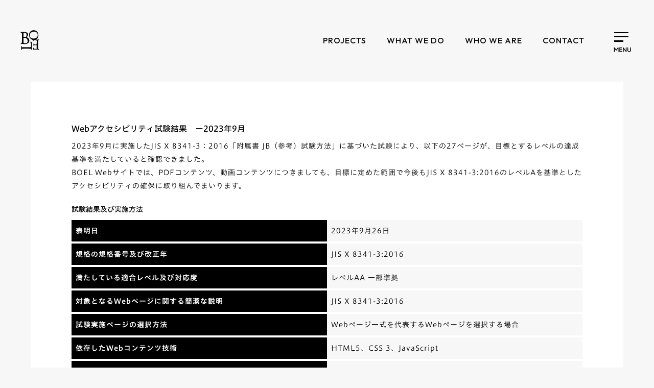

--- FILE ---
content_type: text/html; charset=utf-8
request_url: https://www.boel.co.jp/web-accessibility/2023-09/
body_size: 50184
content:
<!DOCTYPE html><html lang="ja"><head><meta charSet="utf-8"/><meta name="viewport" content="width=device-width, initial-scale=1"/><link rel="stylesheet" href="/_next/static/chunks/c02f5401ab548283.css?dpl=dpl_EGgGSkrNTeCRt4hY8f3VuxUfTPhU" data-precedence="next"/><link rel="stylesheet" href="/_next/static/chunks/380773f5bc83622b.css?dpl=dpl_EGgGSkrNTeCRt4hY8f3VuxUfTPhU" data-precedence="next"/><link rel="preload" as="script" fetchPriority="low" href="/_next/static/chunks/450acc479d793f2a.js?dpl=dpl_EGgGSkrNTeCRt4hY8f3VuxUfTPhU"/><script src="/_next/static/chunks/6de1811708ef4739.js?dpl=dpl_EGgGSkrNTeCRt4hY8f3VuxUfTPhU" async=""></script><script src="/_next/static/chunks/7c4654c3e991ffcf.js?dpl=dpl_EGgGSkrNTeCRt4hY8f3VuxUfTPhU" async=""></script><script src="/_next/static/chunks/6a5cdb18cc3d3800.js?dpl=dpl_EGgGSkrNTeCRt4hY8f3VuxUfTPhU" async=""></script><script src="/_next/static/chunks/turbopack-d6a5ce13b8aaa85d.js?dpl=dpl_EGgGSkrNTeCRt4hY8f3VuxUfTPhU" async=""></script><script src="/_next/static/chunks/ff1a16fafef87110.js?dpl=dpl_EGgGSkrNTeCRt4hY8f3VuxUfTPhU" async=""></script><script src="/_next/static/chunks/7dd66bdf8a7e5707.js?dpl=dpl_EGgGSkrNTeCRt4hY8f3VuxUfTPhU" async=""></script><script src="/_next/static/chunks/2ed58c56b809ae98.js?dpl=dpl_EGgGSkrNTeCRt4hY8f3VuxUfTPhU" async=""></script><script src="/_next/static/chunks/fbd1215f15eb9278.js?dpl=dpl_EGgGSkrNTeCRt4hY8f3VuxUfTPhU" async=""></script><script src="/_next/static/chunks/9cd186b494f13c15.js?dpl=dpl_EGgGSkrNTeCRt4hY8f3VuxUfTPhU" async=""></script><script src="/_next/static/chunks/a556b831d5d5d89a.js?dpl=dpl_EGgGSkrNTeCRt4hY8f3VuxUfTPhU" async=""></script><link rel="preload" href="https://www.googletagmanager.com/gtag/js?id=G-ENLQF6G8PV" as="script"/><meta name="google-site-verification" content="1GPRepCy7WzFTbFOc5M-cyZrX1Lem3ezIKjncfKPgxQ"/><link rel="preconnect" href="https://fonts.googleapis.com"/><link rel="preconnect" href="https://fonts.gstatic.com" crossorigin="true"/><link rel="preload" as="image" href="https://images.microcms-assets.io/assets/674735be22c34bbcad1160ec58fd276c/b5cad6dc10b34a9babb2280442a1a9ae/main01.jpg?auto=compress&amp;cs=srgb&amp;fm=webp"/><link href="https://fonts.googleapis.com/css2?family=Outfit:wght@300..700&amp;display=swap" rel="stylesheet"/><link href="https://morisawafonts.net/c/01K6MHH8688Y4Z60BW2FA3S6WZ/mf.css" rel="stylesheet"/><script src="/_next/static/chunks/a6dad97d9634a72d.js?dpl=dpl_EGgGSkrNTeCRt4hY8f3VuxUfTPhU" noModule=""></script></head><body><div hidden=""><!--$?--><template id="B:0"></template><!--/$--></div><header class="header-module__bY5_QG__header header bg-grey border-b"><nav class="pt-40 pb-40 justify-sb flex ai-center header-module__bY5_QG__header__nav"><a href="/"><img alt="Logo" loading="lazy" width="37" height="39" decoding="async" data-nimg="1" class="header-module__bY5_QG__logo" style="color:transparent" src="/_next/static/media/boel-logo-master.3c8e01e5.svg"/></a><div class="header__right ai-center flex"><div class="header-module__bY5_QG__links links font-en-w5 flex"><a class="p-20" href="/projects/">projects</a><a class="p-20" href="/what-we-do/">what we do</a><a class="p-20" href="/who-we-are/">who we are</a><a class="p-20" href="/contact/">contact</a></div></div></nav></header><section class="wa-2023-09"><main class="container"><div class="bg-white p-80"><h1 class="font-16 font-ja-w5">Webアクセシビリティ試験結果　ー2023年9月</h1><p class="font-14 font-ja-w3">2023年9月に実施したJIS X 8341-3：2016「附属書 JB（参考）試験方法」に基づいた試験により、以下の27ページが、目標とするレベルの達成基準を満たしていると確認できました。<br/>BOEL Webサイトでは、PDFコンテンツ、動画コンテンツにつきましても、目標に定めた範囲で今後もJIS X 8341-3:2016のレベルAを基準としたアクセシビリティの確保に取り組んでまいります。</p><h2 class="font-14 mt-20 font-ja-w5">試験結果及び実施方法</h2><div class="results-table font-14 grid g-4"><div class="grid col-2"><p class="p-8 font-ja-w6">表明日</p><p class="p-8 bg-grey font-ja-w3">2023年9月26日</p></div><div class="grid col-2"><p class="p-8 font-ja-w6">規格の規格番号及び改正年</p><p class="p-8 bg-grey font-ja-w3">JIS X 8341-3:2016</p></div><div class="grid col-2"><p class="p-8 font-ja-w6">満たしている適合レベル及び対応度</p><p class="p-8 bg-grey font-ja-w3">レベルAA 一部準拠</p></div><div class="grid col-2"><p class="p-8 font-ja-w6">対象となるWebページに関する簡潔な説明</p><p class="p-8 bg-grey font-ja-w3">JIS X 8341-3:2016</p></div><div class="grid col-2"><p class="p-8 font-ja-w6">試験実施ページの選択方法</p><p class="p-8 bg-grey font-ja-w3">Webページ一式を代表するWebページを選択する場合</p></div><div class="grid col-2"><p class="p-8 font-ja-w6">依存したWebコンテンツ技術</p><p class="p-8 bg-grey font-ja-w3">HTML5、CSS 3、JavaScript</p></div><div class="grid col-2"><p class="p-8 font-ja-w6">試験を行ったWebページのURL</p><p class="p-8 bg-grey font-ja-w3" style="text-wrap:nowrap">https://www.boel.co.jp/<br/>https://www.boel.co.jp/what-we-do<br/>https://www.boel.co.jp/what-we-do/products-services-design<br/>https://www.boel.co.jp/what-we-do/communication-design<br/>https://www.boel.co.jp/what-we-do/visions-future-design<br/>https://www.boel.co.jp/who-we-are<br/>https://www.boel.co.jp/who-we-are/message<br/>https://www.boel.co.jp/who-we-are/company-profile<br/>https://www.boel.co.jp/who-we-are/access<br/>https://www.boel.co.jp/insights/<br/>https://www.boel.co.jp/insights/category/branding/<br/>https://www.boel.co.jp/insights/vol147/<br/>https://www.boel.co.jp/news<br/>https://www.boel.co.jp/news/archive/2020<br/>https://www.boel.co.jp/news/bd7vpbn5f5v<br/>https://www.boel.co.jp/contact<br/>https://www.boel.co.jp/contact/complete/<br/>https://www.boel.co.jp/contact/error/<br/>https://www.boel.co.jp/careers<br/>https://www.boel.co.jp/careers/data<br/>https://www.boel.co.jp/careers/support<br/>https://www.boel.co.jp/careers/job-openings/director<br/>https://www.boel.co.jp/careers/job-openings/planner<br/>https://www.boel.co.jp/careers/job-openings/engineer<br/>https://www.boel.co.jp/careers/job-openings/ui-ux-designer<br/>https://www.boel.co.jp/careers/job-openings/web-designer<br/>https://www.boel.co.jp/careers/job-openings/back-office<br/>https://www.boel.co.jp/privacy-policy<br/>https://www.boel.co.jp/specific-privacy-policy<br/>https://www.boel.co.jp/social-media-policy<br/>https://www.boel.co.jp/security-policy<br/>https://www.boel.co.jp/terms-of-use<br/>https://www.boel.co.jp/sitemap</p></div><div class="grid col-2"><p class="p-8 font-ja-w6">例外事項</p><p class="p-8 bg-grey font-ja-w3">なし</p></div><div class="grid col-2"><p class="p-8 font-ja-w6">達成基準チェックリスト</p><p class="p-8 bg-grey font-ja-w3">下記「達成基準チェックリスト」を参照</p></div><div class="grid col-2"><p class="p-8 font-ja-w6">試験実施期間</p><p class="p-8 bg-grey font-ja-w3">2023年6月1日～8月31日</p></div></div><p class="font-14 font-ja-w3">※ 本試験結果における「準拠」という対応度の表記は、情報通信アクセス 協議会のWebアクセシビリティ基盤委員会による<a target="_blank" href="https://waic.jp/docs/jis2016/compliance-guidelines/201603/">『WebコンテンツのJIS X 8341-3:2016 対応度表記ガイドライン 2016年3月版』</a>で開くで定められた表記によるものです。</p><h2 class="font-14 mt-20 font-ja-w5">達成基準チェックリスト</h2><p class="font-14 font-ja-w3">［適用］その達成基準に該当するコンテンツがある場合「○」、該当箇所がない場合「－」<br/>［結果］その達成基準を満たしている場合「○」、満たしていない場合「×」<br/>該当箇所がなく、適用が「－」の場合、その達成基準を満たしているとみなすため、結果は自動的に「○」となる。</p><h2 class="font-14 mt-20 font-ja-w5">等級A</h2><table class="font-14"><thead><tr class="font-ja-w6"><th>細分箇条</th><th>達成基準</th><th>等級</th><th>適用</th><th>結果</th><th>備考</th></tr></thead><tbody class="font-ja-w3"><tr><td>1.1.1</td><td>非テキストコンテンツの達成基準</td><td>A</td><td>○</td><td>○</td><td></td></tr><tr><td>1.2.1</td><td>音声だけ及び映像だけ（収録済み）の達成基準</td><td>A</td><td>○</td><td>○</td><td></td></tr><tr><td>1.2.2</td><td>キャプション（収録済み）の達成基準</td><td>A</td><td>—</td><td>○</td><td>該当コンテンツなし</td></tr><tr><td>1.2.3</td><td>音声解説又はメディアに対する代替コンテンツ（収録済み）の達成基準</td><td>A</td><td>—</td><td>○</td><td>該当コンテンツなし</td></tr><tr><td>1.3.1</td><td>情報及び関係性の達成基準</td><td>A</td><td>○</td><td>○</td><td></td></tr><tr><td>1.3.2</td><td>意味のある順序の達成基準</td><td>A</td><td>○</td><td>○</td><td></td></tr><tr><td>1.3.3</td><td>感覚的な特徴の達成基準</td><td>A</td><td>○</td><td>○</td><td></td></tr><tr><td>1.4.1</td><td>色の使用の達成基準</td><td>A</td><td>○</td><td>○</td><td></td></tr><tr><td>2.1.1</td><td>キーボードの達成基準</td><td>A</td><td>○</td><td>○</td><td></td></tr><tr><td>2.2.1</td><td>タイミング調整可能の達成基準</td><td>A</td><td>○</td><td>○</td><td></td></tr><tr><td>2.2.2</td><td>一時停止、停止及び非表示の達成基準</td><td>A</td><td>○</td><td>○</td><td></td></tr><tr><td>1.2.3</td><td>3回のせん（閃）光、又はしきい（閾）値以下の達成基準</td><td>A</td><td>—</td><td>○</td><td></td></tr><tr><td>2.4.1</td><td>ブロックスキップの達成基準</td><td>A</td><td>○</td><td>○</td><td></td></tr><tr><td>2.4.2</td><td>ページタイトルの達成基準</td><td>A</td><td>○</td><td>○</td><td></td></tr><tr><td>2.4.3</td><td>フォーカス順序の達成基準</td><td>A</td><td>○</td><td>○</td><td></td></tr></tbody></table><h2 class="font-14 mt-20 font-ja-w5">等級AA</h2><table class="font-14"><thead><tr class="font-ja-w6"><th>細分箇条</th><th>達成基準</th><th>等級</th><th>適用</th><th>結果</th><th>備考</th></tr></thead><tbody class="font-ja-w3"><tr><td>1.2.4</td><td>キャプション (ライブ)</td><td>AA</td><td>—</td><td>○</td><td>該当コンテンツなし</td></tr><tr><td>1.2.5</td><td>音声解説 (収録済)</td><td>AA</td><td>—</td><td>○</td><td>該当コンテンツなし</td></tr><tr><td>1.4.3</td><td>コントラスト (最低限)</td><td>AA</td><td>○</td><td>×	</td><td></td></tr><tr><td>1.4.4</td><td>テキストのサイズ変更</td><td>AA</td><td>○</td><td>×</td><td></td></tr><tr><td>1.4.5</td><td>文字画像</td><td>AA</td><td>○</td><td>○</td><td></td></tr><tr><td>2.4.5</td><td>複数の手段</td><td>AA</td><td>○</td><td>○</td><td></td></tr><tr><td>2.4.6</td><td>見出し及びラベル</td><td>AA</td><td>○</td><td>○</td><td></td></tr><tr><td>2.4.7</td><td>フォーカスの可視化</td><td>AA</td><td>○</td><td>○</td><td></td></tr><tr><td>3.1.2</td><td>一部分の言語</td><td>AA</td><td>○</td><td>○</td><td></td></tr><tr><td>3.2.4</td><td>一貫した識別性</td><td>AA</td><td>○</td><td>○</td><td></td></tr><tr><td>3.3.3</td><td>エラー修正の提案</td><td>AA</td><td>○</td><td>○</td><td></td></tr><tr><td>3.3.4</td><td>エラー回避 (法的、金融、データ)</td><td>AA</td><td>○</td><td>○</td><td></td></tr></tbody></table><h2 class="font-14 mt-20 font-ja-w5">今後の対応方針</h2><p class="font-14 font-ja-w3">今回の試験実施期間において、Webアクセシビリティ方針で示した対象範囲内のWebページについて、満たすことができなかった達成基準が存在します。<br/>満たしていない達成基準については、2025年4月末までに修正を実施する予定です。</p></div></main></section><!--$?--><template id="B:1"></template><!--/$--><footer class="jsx-548c531c6d828a1c footer bg-grey font-en-w4 footer-module__oqRDSq__footer"><div class="jsx-548c531c6d828a1c container pt-120 pb-64"><div class="jsx-548c531c6d828a1c top flex justify-sb"><img alt="Be With You logo" loading="lazy" width="169" height="34" decoding="async" data-nimg="1" class="footer-logo" style="color:transparent;margin-left:-7px" src="/_next/static/media/be-with-you-v2.b32e3801.svg"/><div class="jsx-548c531c6d828a1c footer-module__oqRDSq__topLinks top__right font-14"><div class="jsx-548c531c6d828a1c menu flex g-32"><a href="/projects/">projects</a><a href="/what-we-do/">what we do</a><a href="/who-we-are/">who we are</a><a href="/insights/">insights</a><a href="/news/">news</a><a href="/who-we-are/access/">access</a><a href="/careers/">careers</a><a href="/contact/">contact</a></div><div class="jsx-548c531c6d828a1c social flex g-32 mt-32"><a href="https://medium.com/@boel-inc">Medium</a><a href="https://note.com/boel">note</a><a href="https://www.instagram.com/boel_inc/">Instagram</a><a href="https://x.com/BOEL_Inc">X</a></div></div></div><div class="jsx-548c531c6d828a1c bottom font-14 mt-120 flex justify-sb ai-end"><div class="jsx-548c531c6d828a1c bottom__left"><a class="font-en-w6 uppercase font-12" href="/en/web-accessibility/2023-09/">English</a><div class="jsx-548c531c6d828a1c links font-11 mt-20 flex g-20 uppercase"><a href="/privacy-policy/">Privacy &amp; Terms</a><a href="/web-accessibility/">web accessibility</a><a href="/sitemap/">sitemap</a></div></div><p class="jsx-548c531c6d828a1c footer-copyright lightgray">© BOEL INC. MADE WITH LOVE...</p></div></div></footer><script>requestAnimationFrame(function(){$RT=performance.now()});</script><script src="/_next/static/chunks/450acc479d793f2a.js?dpl=dpl_EGgGSkrNTeCRt4hY8f3VuxUfTPhU" id="_R_" async=""></script><div hidden id="S:1"></div><script>$RB=[];$RV=function(a){$RT=performance.now();for(var b=0;b<a.length;b+=2){var c=a[b],e=a[b+1];null!==e.parentNode&&e.parentNode.removeChild(e);var f=c.parentNode;if(f){var g=c.previousSibling,h=0;do{if(c&&8===c.nodeType){var d=c.data;if("/$"===d||"/&"===d)if(0===h)break;else h--;else"$"!==d&&"$?"!==d&&"$~"!==d&&"$!"!==d&&"&"!==d||h++}d=c.nextSibling;f.removeChild(c);c=d}while(c);for(;e.firstChild;)f.insertBefore(e.firstChild,c);g.data="$";g._reactRetry&&requestAnimationFrame(g._reactRetry)}}a.length=0};
$RC=function(a,b){if(b=document.getElementById(b))(a=document.getElementById(a))?(a.previousSibling.data="$~",$RB.push(a,b),2===$RB.length&&("number"!==typeof $RT?requestAnimationFrame($RV.bind(null,$RB)):(a=performance.now(),setTimeout($RV.bind(null,$RB),2300>a&&2E3<a?2300-a:$RT+300-a)))):b.parentNode.removeChild(b)};$RC("B:1","S:1")</script><title>WEB ACCRSSIBILITY | 東京のブランディングデザイン会社 BOEL</title><meta name="description" content="BOEL Inc.のWebアクセシビリティの取り組みについて紹介します。高齢の人や体の不自由な人、障がいのある人など当Webサイトをより多くの皆様に利用いただけるよう、より見やすく、必要とする情報に辿り着きやすい正確な情報を入手できるWebサイトの管理運営に努めています。"/><link rel="canonical" href="https://www.boel.co.jp/web-accessibility/2023-09/"/><meta name="google-site-verification" content="1GPRepCy7WzFTbFOc5M-cyZrX1Lem3ezIKjncfKPgxQ"/><meta property="og:title" content="WEB ACCRSSIBILITY | 東京のブランディングデザイン会社 BOEL"/><meta property="og:description" content="BOEL Inc.のWebアクセシビリティの取り組みについて紹介します。高齢の人や体の不自由な人、障がいのある人など当Webサイトをより多くの皆様に利用いただけるよう、より見やすく、必要とする情報に辿り着きやすい正確な情報を入手できるWebサイトの管理運営に努めています。"/><meta property="og:url" content="https://www.boel.co.jp/web-accessibility/2023-09/"/><meta property="og:site_name" content="WEB ACCRSSIBILITY | 東京のブランディングデザイン会社 BOEL"/><meta property="og:locale" content="ja_JP"/><meta property="og:image" content="https://www.boel.co.jp/ogimage/logo.jpg"/><meta property="og:type" content="website"/><meta name="twitter:card" content="summary_large_image"/><meta name="twitter:site" content="@BOEL_Inc"/><meta name="twitter:creator" content="@BOEL_Inc"/><meta name="twitter:title" content="WEB ACCRSSIBILITY | 東京のブランディングデザイン会社 BOEL"/><meta name="twitter:description" content="BOEL Inc.のWebアクセシビリティの取り組みについて紹介します。高齢の人や体の不自由な人、障がいのある人など当Webサイトをより多くの皆様に利用いただけるよう、より見やすく、必要とする情報に辿り着きやすい正確な情報を入手できるWebサイトの管理運営に努めています。"/><meta name="twitter:image" content="https://www.boel.co.jp/ogimage/logo.jpg"/><link rel="icon" href="/favicon.ico?favicon.584fcae2.ico" sizes="48x48" type="image/x-icon"/><script >document.querySelectorAll('body link[rel="icon"], body link[rel="apple-touch-icon"]').forEach(el => document.head.appendChild(el))</script><div hidden id="S:0"></div><script>$RC("B:0","S:0")</script><script>(self.__next_f=self.__next_f||[]).push([0])</script><script>self.__next_f.push([1,"1:\"$Sreact.fragment\"\n2:I[39756,[\"/_next/static/chunks/ff1a16fafef87110.js?dpl=dpl_EGgGSkrNTeCRt4hY8f3VuxUfTPhU\",\"/_next/static/chunks/7dd66bdf8a7e5707.js?dpl=dpl_EGgGSkrNTeCRt4hY8f3VuxUfTPhU\"],\"default\"]\n3:I[37457,[\"/_next/static/chunks/ff1a16fafef87110.js?dpl=dpl_EGgGSkrNTeCRt4hY8f3VuxUfTPhU\",\"/_next/static/chunks/7dd66bdf8a7e5707.js?dpl=dpl_EGgGSkrNTeCRt4hY8f3VuxUfTPhU\"],\"default\"]\n6:I[97367,[\"/_next/static/chunks/ff1a16fafef87110.js?dpl=dpl_EGgGSkrNTeCRt4hY8f3VuxUfTPhU\",\"/_next/static/chunks/7dd66bdf8a7e5707.js?dpl=dpl_EGgGSkrNTeCRt4hY8f3VuxUfTPhU\"],\"OutletBoundary\"]\n8:I[11533,[\"/_next/static/chunks/ff1a16fafef87110.js?dpl=dpl_EGgGSkrNTeCRt4hY8f3VuxUfTPhU\",\"/_next/static/chunks/7dd66bdf8a7e5707.js?dpl=dpl_EGgGSkrNTeCRt4hY8f3VuxUfTPhU\"],\"AsyncMetadataOutlet\"]\na:I[97367,[\"/_next/static/chunks/ff1a16fafef87110.js?dpl=dpl_EGgGSkrNTeCRt4hY8f3VuxUfTPhU\",\"/_next/static/chunks/7dd66bdf8a7e5707.js?dpl=dpl_EGgGSkrNTeCRt4hY8f3VuxUfTPhU\"],\"ViewportBoundary\"]\nc:I[97367,[\"/_next/static/chunks/ff1a16fafef87110.js?dpl=dpl_EGgGSkrNTeCRt4hY8f3VuxUfTPhU\",\"/_next/static/chunks/7dd66bdf8a7e5707.js?dpl=dpl_EGgGSkrNTeCRt4hY8f3VuxUfTPhU\"],\"MetadataBoundary\"]\nd:\"$Sreact.suspense\"\nf:I[68027,[],\"default\"]\n10:I[79520,[\"/_next/static/chunks/2ed58c56b809ae98.js?dpl=dpl_EGgGSkrNTeCRt4hY8f3VuxUfTPhU\",\"/_next/static/chunks/fbd1215f15eb9278.js?dpl=dpl_EGgGSkrNTeCRt4hY8f3VuxUfTPhU\"],\"\"]\n12:I[200,[\"/_next/static/chunks/2ed58c56b809ae98.js?dpl=dpl_EGgGSkrNTeCRt4hY8f3VuxUfTPhU\",\"/_next/static/chunks/fbd1215f15eb9278.js?dpl=dpl_EGgGSkrNTeCRt4hY8f3VuxUfTPhU\",\"/_next/static/chunks/9cd186b494f13c15.js?dpl=dpl_EGgGSkrNTeCRt4hY8f3VuxUfTPhU\"],\"default\"]\n20:I[7633,[\"/_next/static/chunks/2ed58c56b809ae98.js?dpl=dpl_EGgGSkrNTeCRt4hY8f3VuxUfTPhU\",\"/_next/static/chunks/fbd1215f15eb9278.js?dpl=dpl_EGgGSkrNTeCRt4hY8f3VuxUfTPhU\",\"/_next/static/chunks/9cd186b494f13c15.js?dpl=dpl_EGgGSkrNTeCRt4hY8f3VuxUfTPhU\"],\"TransitionLink\"]\n21:I[75696,[\"/_next/static/chunks/2ed58c56b809ae98.js?dpl=dpl_EGgGSkrNTeCRt4hY8f3VuxUfTPhU\",\"/_next/static/chunks/fbd1215f15eb9278.js?dpl="])</script><script>self.__next_f.push([1,"dpl_EGgGSkrNTeCRt4hY8f3VuxUfTPhU\"],\"default\"]\n26:I[25954,[\"/_next/static/chunks/2ed58c56b809ae98.js?dpl=dpl_EGgGSkrNTeCRt4hY8f3VuxUfTPhU\",\"/_next/static/chunks/fbd1215f15eb9278.js?dpl=dpl_EGgGSkrNTeCRt4hY8f3VuxUfTPhU\"],\"default\"]\n27:I[73393,[\"/_next/static/chunks/2ed58c56b809ae98.js?dpl=dpl_EGgGSkrNTeCRt4hY8f3VuxUfTPhU\",\"/_next/static/chunks/fbd1215f15eb9278.js?dpl=dpl_EGgGSkrNTeCRt4hY8f3VuxUfTPhU\"],\"default\"]\n28:I[57676,[\"/_next/static/chunks/2ed58c56b809ae98.js?dpl=dpl_EGgGSkrNTeCRt4hY8f3VuxUfTPhU\",\"/_next/static/chunks/fbd1215f15eb9278.js?dpl=dpl_EGgGSkrNTeCRt4hY8f3VuxUfTPhU\",\"/_next/static/chunks/a556b831d5d5d89a.js?dpl=dpl_EGgGSkrNTeCRt4hY8f3VuxUfTPhU\"],\"default\"]\n29:I[40163,[\"/_next/static/chunks/2ed58c56b809ae98.js?dpl=dpl_EGgGSkrNTeCRt4hY8f3VuxUfTPhU\",\"/_next/static/chunks/fbd1215f15eb9278.js?dpl=dpl_EGgGSkrNTeCRt4hY8f3VuxUfTPhU\"],\"default\"]\n2a:I[27201,[\"/_next/static/chunks/ff1a16fafef87110.js?dpl=dpl_EGgGSkrNTeCRt4hY8f3VuxUfTPhU\",\"/_next/static/chunks/7dd66bdf8a7e5707.js?dpl=dpl_EGgGSkrNTeCRt4hY8f3VuxUfTPhU\"],\"IconMark\"]\n:HL[\"/_next/static/chunks/c02f5401ab548283.css?dpl=dpl_EGgGSkrNTeCRt4hY8f3VuxUfTPhU\",\"style\"]\n:HL[\"/_next/static/chunks/380773f5bc83622b.css?dpl=dpl_EGgGSkrNTeCRt4hY8f3VuxUfTPhU\",\"style\"]\n"])</script><script>self.__next_f.push([1,"0:{\"P\":null,\"b\":\"13GjxY86Y1OT4bx-HcbBV\",\"p\":\"\",\"c\":[\"\",\"web-accessibility\",\"2023-09\",\"\"],\"i\":false,\"f\":[[[\"\",{\"children\":[[\"locale\",\"ja\",\"d\"],{\"children\":[\"web-accessibility\",{\"children\":[\"2023-09\",{\"children\":[\"__PAGE__\",{}]}]}]},\"$undefined\",\"$undefined\",true]}],[\"\",[\"$\",\"$1\",\"c\",{\"children\":[null,[\"$\",\"$L2\",null,{\"parallelRouterKey\":\"children\",\"error\":\"$undefined\",\"errorStyles\":\"$undefined\",\"errorScripts\":\"$undefined\",\"template\":[\"$\",\"$L3\",null,{}],\"templateStyles\":\"$undefined\",\"templateScripts\":\"$undefined\",\"notFound\":[[[\"$\",\"title\",null,{\"children\":\"404: This page could not be found.\"}],[\"$\",\"div\",null,{\"style\":{\"fontFamily\":\"system-ui,\\\"Segoe UI\\\",Roboto,Helvetica,Arial,sans-serif,\\\"Apple Color Emoji\\\",\\\"Segoe UI Emoji\\\"\",\"height\":\"100vh\",\"textAlign\":\"center\",\"display\":\"flex\",\"flexDirection\":\"column\",\"alignItems\":\"center\",\"justifyContent\":\"center\"},\"children\":[\"$\",\"div\",null,{\"children\":[[\"$\",\"style\",null,{\"dangerouslySetInnerHTML\":{\"__html\":\"body{color:#000;background:#fff;margin:0}.next-error-h1{border-right:1px solid rgba(0,0,0,.3)}@media (prefers-color-scheme:dark){body{color:#fff;background:#000}.next-error-h1{border-right:1px solid rgba(255,255,255,.3)}}\"}}],[\"$\",\"h1\",null,{\"className\":\"next-error-h1\",\"style\":{\"display\":\"inline-block\",\"margin\":\"0 20px 0 0\",\"padding\":\"0 23px 0 0\",\"fontSize\":24,\"fontWeight\":500,\"verticalAlign\":\"top\",\"lineHeight\":\"49px\"},\"children\":404}],[\"$\",\"div\",null,{\"style\":{\"display\":\"inline-block\"},\"children\":[\"$\",\"h2\",null,{\"style\":{\"fontSize\":14,\"fontWeight\":400,\"lineHeight\":\"49px\",\"margin\":0},\"children\":\"This page could not be found.\"}]}]]}]}]],[]],\"forbidden\":\"$undefined\",\"unauthorized\":\"$undefined\"}]]}],{\"children\":[[\"locale\",\"ja\",\"d\"],[\"$\",\"$1\",\"c\",{\"children\":[[[\"$\",\"link\",\"0\",{\"rel\":\"stylesheet\",\"href\":\"/_next/static/chunks/c02f5401ab548283.css?dpl=dpl_EGgGSkrNTeCRt4hY8f3VuxUfTPhU\",\"precedence\":\"next\",\"crossOrigin\":\"$undefined\",\"nonce\":\"$undefined\"}],[\"$\",\"script\",\"script-0\",{\"src\":\"/_next/static/chunks/2ed58c56b809ae98.js?dpl=dpl_EGgGSkrNTeCRt4hY8f3VuxUfTPhU\",\"async\":true,\"nonce\":\"$undefined\"}],[\"$\",\"script\",\"script-1\",{\"src\":\"/_next/static/chunks/fbd1215f15eb9278.js?dpl=dpl_EGgGSkrNTeCRt4hY8f3VuxUfTPhU\",\"async\":true,\"nonce\":\"$undefined\"}]],\"$L4\"]}],{\"children\":[\"web-accessibility\",[\"$\",\"$1\",\"c\",{\"children\":[null,[\"$\",\"$L2\",null,{\"parallelRouterKey\":\"children\",\"error\":\"$undefined\",\"errorStyles\":\"$undefined\",\"errorScripts\":\"$undefined\",\"template\":[\"$\",\"$L3\",null,{}],\"templateStyles\":\"$undefined\",\"templateScripts\":\"$undefined\",\"notFound\":\"$undefined\",\"forbidden\":\"$undefined\",\"unauthorized\":\"$undefined\"}]]}],{\"children\":[\"2023-09\",[\"$\",\"$1\",\"c\",{\"children\":[null,[\"$\",\"$L2\",null,{\"parallelRouterKey\":\"children\",\"error\":\"$undefined\",\"errorStyles\":\"$undefined\",\"errorScripts\":\"$undefined\",\"template\":[\"$\",\"$L3\",null,{}],\"templateStyles\":\"$undefined\",\"templateScripts\":\"$undefined\",\"notFound\":\"$undefined\",\"forbidden\":\"$undefined\",\"unauthorized\":\"$undefined\"}]]}],{\"children\":[\"__PAGE__\",[\"$\",\"$1\",\"c\",{\"children\":[\"$L5\",[[\"$\",\"link\",\"0\",{\"rel\":\"stylesheet\",\"href\":\"/_next/static/chunks/380773f5bc83622b.css?dpl=dpl_EGgGSkrNTeCRt4hY8f3VuxUfTPhU\",\"precedence\":\"next\",\"crossOrigin\":\"$undefined\",\"nonce\":\"$undefined\"}],[\"$\",\"script\",\"script-0\",{\"src\":\"/_next/static/chunks/9cd186b494f13c15.js?dpl=dpl_EGgGSkrNTeCRt4hY8f3VuxUfTPhU\",\"async\":true,\"nonce\":\"$undefined\"}]],[\"$\",\"$L6\",null,{\"children\":[\"$L7\",[\"$\",\"$L8\",null,{\"promise\":\"$@9\"}]]}]]}],{},null,false]},null,false]},null,false]},null,false]},null,false],[\"$\",\"$1\",\"h\",{\"children\":[null,[[\"$\",\"$La\",null,{\"children\":\"$Lb\"}],null],[\"$\",\"$Lc\",null,{\"children\":[\"$\",\"div\",null,{\"hidden\":true,\"children\":[\"$\",\"$d\",null,{\"fallback\":null,\"children\":\"$Le\"}]}]}]]}],false]],\"m\":\"$undefined\",\"G\":[\"$f\",[]],\"s\":false,\"S\":false}\n"])</script><script>self.__next_f.push([1,"4:[\"$\",\"html\",null,{\"lang\":\"ja\",\"children\":[[\"$\",\"head\",null,{\"children\":[[\"$\",\"meta\",null,{\"name\":\"google-site-verification\",\"content\":\"1GPRepCy7WzFTbFOc5M-cyZrX1Lem3ezIKjncfKPgxQ\"}],[\"$\",\"link\",null,{\"rel\":\"preconnect\",\"href\":\"https://fonts.googleapis.com\"}],[\"$\",\"link\",null,{\"rel\":\"preconnect\",\"href\":\"https://fonts.gstatic.com\",\"crossOrigin\":\"true\"}],[\"$\",\"link\",null,{\"href\":\"https://fonts.googleapis.com/css2?family=Outfit:wght@300..700\u0026display=swap\",\"rel\":\"stylesheet\"}],[\"$\",\"link\",null,{\"href\":\"https://morisawafonts.net/c/01K6MHH8688Y4Z60BW2FA3S6WZ/mf.css\",\"rel\":\"stylesheet\"}],[\"$\",\"link\",null,{\"rel\":\"preload\",\"as\":\"image\",\"href\":\"https://images.microcms-assets.io/assets/674735be22c34bbcad1160ec58fd276c/b5cad6dc10b34a9babb2280442a1a9ae/main01.jpg?auto=compress\u0026cs=srgb\u0026fm=webp\"}],[\"$\",\"$L10\",null,{\"src\":\"https://www.googletagmanager.com/gtag/js?id=G-ENLQF6G8PV\",\"strategy\":\"afterInteractive\"}],[\"$\",\"$L10\",null,{\"id\":\"ga4\",\"strategy\":\"afterInteractive\",\"children\":\"\\n            window.dataLayer = window.dataLayer || [];\\n            function gtag(){dataLayer.push(arguments);}\\n            gtag('js', new Date());\\n            gtag('config', 'G-ENLQF6G8PV', {\\n              send_page_view: false,\\n            });\\n          \"}]]}],[\"$\",\"body\",null,{\"children\":\"$L11\"}]]}]\n"])</script><script>self.__next_f.push([1,"5:[\"$\",\"$L12\",null,{\"children\":[\"$\",\"section\",null,{\"className\":\"wa-2023-09\",\"children\":[\"$\",\"main\",null,{\"className\":\"container\",\"children\":[\"$\",\"div\",null,{\"className\":\"bg-white p-80\",\"children\":[[\"$\",\"h1\",null,{\"className\":\"font-16 font-ja-w5\",\"children\":\"Webアクセシビリティ試験結果　ー2023年9月\"}],[\"$\",\"p\",null,{\"className\":\"font-14 font-ja-w3\",\"children\":[\"2023年9月に実施したJIS X 8341-3：2016「附属書 JB（参考）試験方法」に基づいた試験により、以下の27ページが、目標とするレベルの達成基準を満たしていると確認できました。\",[\"$\",\"br\",null,{}],\"BOEL Webサイトでは、PDFコンテンツ、動画コンテンツにつきましても、目標に定めた範囲で今後もJIS X 8341-3:2016のレベルAを基準としたアクセシビリティの確保に取り組んでまいります。\"]}],[\"$\",\"h2\",null,{\"className\":\"font-14 mt-20 font-ja-w5\",\"children\":\"試験結果及び実施方法\"}],[\"$\",\"div\",null,{\"className\":\"results-table font-14 grid g-4\",\"children\":[[\"$\",\"div\",null,{\"className\":\"grid col-2\",\"children\":[[\"$\",\"p\",null,{\"className\":\"p-8 font-ja-w6\",\"children\":\"表明日\"}],[\"$\",\"p\",null,{\"className\":\"p-8 bg-grey font-ja-w3\",\"children\":\"2023年9月26日\"}]]}],[\"$\",\"div\",null,{\"className\":\"grid col-2\",\"children\":[[\"$\",\"p\",null,{\"className\":\"p-8 font-ja-w6\",\"children\":\"規格の規格番号及び改正年\"}],[\"$\",\"p\",null,{\"className\":\"p-8 bg-grey font-ja-w3\",\"children\":\"JIS X 8341-3:2016\"}]]}],[\"$\",\"div\",null,{\"className\":\"grid col-2\",\"children\":[[\"$\",\"p\",null,{\"className\":\"p-8 font-ja-w6\",\"children\":\"満たしている適合レベル及び対応度\"}],[\"$\",\"p\",null,{\"className\":\"p-8 bg-grey font-ja-w3\",\"children\":\"レベルAA 一部準拠\"}]]}],[\"$\",\"div\",null,{\"className\":\"grid col-2\",\"children\":[[\"$\",\"p\",null,{\"className\":\"p-8 font-ja-w6\",\"children\":\"対象となるWebページに関する簡潔な説明\"}],[\"$\",\"p\",null,{\"className\":\"p-8 bg-grey font-ja-w3\",\"children\":\"JIS X 8341-3:2016\"}]]}],[\"$\",\"div\",null,{\"className\":\"grid col-2\",\"children\":[[\"$\",\"p\",null,{\"className\":\"p-8 font-ja-w6\",\"children\":\"試験実施ページの選択方法\"}],[\"$\",\"p\",null,{\"className\":\"p-8 bg-grey font-ja-w3\",\"children\":\"Webページ一式を代表するWebページを選択する場合\"}]]}],[\"$\",\"div\",null,{\"className\":\"grid col-2\",\"children\":[[\"$\",\"p\",null,{\"className\":\"p-8 font-ja-w6\",\"children\":\"依存したWebコンテンツ技術\"}],[\"$\",\"p\",null,{\"className\":\"p-8 bg-grey font-ja-w3\",\"children\":\"HTML5、CSS 3、JavaScript\"}]]}],[\"$\",\"div\",null,{\"className\":\"grid col-2\",\"children\":[[\"$\",\"p\",null,{\"className\":\"p-8 font-ja-w6\",\"children\":\"試験を行ったWebページのURL\"}],[\"$\",\"p\",null,{\"className\":\"p-8 bg-grey font-ja-w3\",\"style\":{\"textWrap\":\"nowrap\"},\"children\":[\"https://www.boel.co.jp/\",[\"$\",\"br\",null,{}],\"https://www.boel.co.jp/what-we-do\",[\"$\",\"br\",null,{}],\"https://www.boel.co.jp/what-we-do/products-services-design\",[\"$\",\"br\",null,{}],\"https://www.boel.co.jp/what-we-do/communication-design\",[\"$\",\"br\",null,{}],\"https://www.boel.co.jp/what-we-do/visions-future-design\",[\"$\",\"br\",null,{}],\"https://www.boel.co.jp/who-we-are\",[\"$\",\"br\",null,{}],\"https://www.boel.co.jp/who-we-are/message\",[\"$\",\"br\",null,{}],\"https://www.boel.co.jp/who-we-are/company-profile\",[\"$\",\"br\",null,{}],\"https://www.boel.co.jp/who-we-are/access\",[\"$\",\"br\",null,{}],\"https://www.boel.co.jp/insights/\",[\"$\",\"br\",null,{}],\"https://www.boel.co.jp/insights/category/branding/\",[\"$\",\"br\",null,{}],\"https://www.boel.co.jp/insights/vol147/\",[\"$\",\"br\",null,{}],\"https://www.boel.co.jp/news\",[\"$\",\"br\",null,{}],\"https://www.boel.co.jp/news/archive/2020\",[\"$\",\"br\",null,{}],\"https://www.boel.co.jp/news/bd7vpbn5f5v\",[\"$\",\"br\",null,{}],\"https://www.boel.co.jp/contact\",[\"$\",\"br\",null,{}],\"https://www.boel.co.jp/contact/complete/\",[\"$\",\"br\",null,{}],\"https://www.boel.co.jp/contact/error/\",[\"$\",\"br\",null,{}],\"https://www.boel.co.jp/careers\",[\"$\",\"br\",null,{}],\"https://www.boel.co.jp/careers/data\",[\"$\",\"br\",null,{}],\"https://www.boel.co.jp/careers/support\",[\"$\",\"br\",null,{}],\"https://www.boel.co.jp/careers/job-openings/director\",[\"$\",\"br\",null,{}],\"https://www.boel.co.jp/careers/job-openings/planner\",[\"$\",\"br\",null,{}],\"https://www.boel.co.jp/careers/job-openings/engineer\",[\"$\",\"br\",null,{}],\"https://www.boel.co.jp/careers/job-openings/ui-ux-designer\",[\"$\",\"br\",null,{}],\"https://www.boel.co.jp/careers/job-openings/web-designer\",[\"$\",\"br\",null,{}],\"https://www.boel.co.jp/careers/job-openings/back-office\",[\"$\",\"br\",null,{}],\"https://www.boel.co.jp/privacy-policy\",[\"$\",\"br\",null,{}],\"https://www.boel.co.jp/specific-privacy-policy\",[\"$\",\"br\",null,{}],\"https://www.boel.co.jp/social-media-policy\",[\"$\",\"br\",null,{}],\"https://www.boel.co.jp/security-policy\",[\"$\",\"br\",null,{}],\"https://www.boel.co.jp/terms-of-use\",\"$L13\",\"https://www.boel.co.jp/sitemap\"]}]]}],\"$L14\",\"$L15\",\"$L16\"]}],\"$L17\",\"$L18\",\"$L19\",\"$L1a\",\"$L1b\",\"$L1c\",\"$L1d\",\"$L1e\",\"$L1f\"]}]}]}]}]\n"])</script><script>self.__next_f.push([1,"13:[\"$\",\"br\",null,{}]\n14:[\"$\",\"div\",null,{\"className\":\"grid col-2\",\"children\":[[\"$\",\"p\",null,{\"className\":\"p-8 font-ja-w6\",\"children\":\"例外事項\"}],[\"$\",\"p\",null,{\"className\":\"p-8 bg-grey font-ja-w3\",\"children\":\"なし\"}]]}]\n15:[\"$\",\"div\",null,{\"className\":\"grid col-2\",\"children\":[[\"$\",\"p\",null,{\"className\":\"p-8 font-ja-w6\",\"children\":\"達成基準チェックリスト\"}],[\"$\",\"p\",null,{\"className\":\"p-8 bg-grey font-ja-w3\",\"children\":\"下記「達成基準チェックリスト」を参照\"}]]}]\n16:[\"$\",\"div\",null,{\"className\":\"grid col-2\",\"children\":[[\"$\",\"p\",null,{\"className\":\"p-8 font-ja-w6\",\"children\":\"試験実施期間\"}],[\"$\",\"p\",null,{\"className\":\"p-8 bg-grey font-ja-w3\",\"children\":\"2023年6月1日～8月31日\"}]]}]\n17:[\"$\",\"p\",null,{\"className\":\"font-14 font-ja-w3\",\"children\":[\"※ 本試験結果における「準拠」という対応度の表記は、情報通信アクセス 協議会のWebアクセシビリティ基盤委員会による\",[\"$\",\"$L20\",null,{\"href\":\"https://waic.jp/docs/jis2016/compliance-guidelines/201603/\",\"target\":\"_blank\",\"children\":\"『WebコンテンツのJIS X 8341-3:2016 対応度表記ガイドライン 2016年3月版』\"}],\"で開くで定められた表記によるものです。\"]}]\n18:[\"$\",\"h2\",null,{\"className\":\"font-14 mt-20 font-ja-w5\",\"children\":\"達成基準チェックリスト\"}]\n19:[\"$\",\"p\",null,{\"className\":\"font-14 font-ja-w3\",\"children\":[\"［適用］その達成基準に該当するコンテンツがある場合「○」、該当箇所がない場合「－」\",[\"$\",\"br\",null,{}],\"［結果］その達成基準を満たしている場合「○」、満たしていない場合「×」\",[\"$\",\"br\",null,{}],\"該当箇所がなく、適用が「－」の場合、その達成基準を満たしているとみなすため、結果は自動的に「○」となる。\"]}]\n1a:[\"$\",\"h2\",null,{\"className\":\"font-14 mt-20 font-ja-w5\",\"children\":\"等級A\"}]\n"])</script><script>self.__next_f.push([1,"1b:[\"$\",\"table\",null,{\"className\":\"font-14\",\"children\":[[\"$\",\"thead\",null,{\"children\":[\"$\",\"tr\",null,{\"className\":\"font-ja-w6\",\"children\":[[\"$\",\"th\",null,{\"children\":\"細分箇条\"}],[\"$\",\"th\",null,{\"children\":\"達成基準\"}],[\"$\",\"th\",null,{\"children\":\"等級\"}],[\"$\",\"th\",null,{\"children\":\"適用\"}],[\"$\",\"th\",null,{\"children\":\"結果\"}],[\"$\",\"th\",null,{\"children\":\"備考\"}]]}]}],[\"$\",\"tbody\",null,{\"className\":\"font-ja-w3\",\"children\":[[\"$\",\"tr\",null,{\"children\":[[\"$\",\"td\",null,{\"children\":\"1.1.1\"}],[\"$\",\"td\",null,{\"children\":\"非テキストコンテンツの達成基準\"}],[\"$\",\"td\",null,{\"children\":\"A\"}],[\"$\",\"td\",null,{\"children\":\"○\"}],[\"$\",\"td\",null,{\"children\":\"○\"}],[\"$\",\"td\",null,{}]]}],[\"$\",\"tr\",null,{\"children\":[[\"$\",\"td\",null,{\"children\":\"1.2.1\"}],[\"$\",\"td\",null,{\"children\":\"音声だけ及び映像だけ（収録済み）の達成基準\"}],[\"$\",\"td\",null,{\"children\":\"A\"}],[\"$\",\"td\",null,{\"children\":\"○\"}],[\"$\",\"td\",null,{\"children\":\"○\"}],[\"$\",\"td\",null,{}]]}],[\"$\",\"tr\",null,{\"children\":[[\"$\",\"td\",null,{\"children\":\"1.2.2\"}],[\"$\",\"td\",null,{\"children\":\"キャプション（収録済み）の達成基準\"}],[\"$\",\"td\",null,{\"children\":\"A\"}],[\"$\",\"td\",null,{\"children\":\"—\"}],[\"$\",\"td\",null,{\"children\":\"○\"}],[\"$\",\"td\",null,{\"children\":\"該当コンテンツなし\"}]]}],[\"$\",\"tr\",null,{\"children\":[[\"$\",\"td\",null,{\"children\":\"1.2.3\"}],[\"$\",\"td\",null,{\"children\":\"音声解説又はメディアに対する代替コンテンツ（収録済み）の達成基準\"}],[\"$\",\"td\",null,{\"children\":\"A\"}],[\"$\",\"td\",null,{\"children\":\"—\"}],[\"$\",\"td\",null,{\"children\":\"○\"}],[\"$\",\"td\",null,{\"children\":\"該当コンテンツなし\"}]]}],[\"$\",\"tr\",null,{\"children\":[[\"$\",\"td\",null,{\"children\":\"1.3.1\"}],[\"$\",\"td\",null,{\"children\":\"情報及び関係性の達成基準\"}],[\"$\",\"td\",null,{\"children\":\"A\"}],[\"$\",\"td\",null,{\"children\":\"○\"}],[\"$\",\"td\",null,{\"children\":\"○\"}],[\"$\",\"td\",null,{}]]}],[\"$\",\"tr\",null,{\"children\":[[\"$\",\"td\",null,{\"children\":\"1.3.2\"}],[\"$\",\"td\",null,{\"children\":\"意味のある順序の達成基準\"}],[\"$\",\"td\",null,{\"children\":\"A\"}],[\"$\",\"td\",null,{\"children\":\"○\"}],[\"$\",\"td\",null,{\"children\":\"○\"}],[\"$\",\"td\",null,{}]]}],[\"$\",\"tr\",null,{\"children\":[[\"$\",\"td\",null,{\"children\":\"1.3.3\"}],[\"$\",\"td\",null,{\"children\":\"感覚的な特徴の達成基準\"}],[\"$\",\"td\",null,{\"children\":\"A\"}],[\"$\",\"td\",null,{\"children\":\"○\"}],[\"$\",\"td\",null,{\"children\":\"○\"}],[\"$\",\"td\",null,{}]]}],[\"$\",\"tr\",null,{\"children\":[[\"$\",\"td\",null,{\"children\":\"1.4.1\"}],[\"$\",\"td\",null,{\"children\":\"色の使用の達成基準\"}],[\"$\",\"td\",null,{\"children\":\"A\"}],[\"$\",\"td\",null,{\"children\":\"○\"}],[\"$\",\"td\",null,{\"children\":\"○\"}],[\"$\",\"td\",null,{}]]}],[\"$\",\"tr\",null,{\"children\":[[\"$\",\"td\",null,{\"children\":\"2.1.1\"}],[\"$\",\"td\",null,{\"children\":\"キーボードの達成基準\"}],[\"$\",\"td\",null,{\"children\":\"A\"}],[\"$\",\"td\",null,{\"children\":\"○\"}],[\"$\",\"td\",null,{\"children\":\"○\"}],[\"$\",\"td\",null,{}]]}],[\"$\",\"tr\",null,{\"children\":[[\"$\",\"td\",null,{\"children\":\"2.2.1\"}],[\"$\",\"td\",null,{\"children\":\"タイミング調整可能の達成基準\"}],[\"$\",\"td\",null,{\"children\":\"A\"}],[\"$\",\"td\",null,{\"children\":\"○\"}],[\"$\",\"td\",null,{\"children\":\"○\"}],[\"$\",\"td\",null,{}]]}],[\"$\",\"tr\",null,{\"children\":[[\"$\",\"td\",null,{\"children\":\"2.2.2\"}],[\"$\",\"td\",null,{\"children\":\"一時停止、停止及び非表示の達成基準\"}],[\"$\",\"td\",null,{\"children\":\"A\"}],[\"$\",\"td\",null,{\"children\":\"○\"}],[\"$\",\"td\",null,{\"children\":\"○\"}],[\"$\",\"td\",null,{}]]}],[\"$\",\"tr\",null,{\"children\":[[\"$\",\"td\",null,{\"children\":\"1.2.3\"}],[\"$\",\"td\",null,{\"children\":\"3回のせん（閃）光、又はしきい（閾）値以下の達成基準\"}],[\"$\",\"td\",null,{\"children\":\"A\"}],[\"$\",\"td\",null,{\"children\":\"—\"}],[\"$\",\"td\",null,{\"children\":\"○\"}],[\"$\",\"td\",null,{}]]}],[\"$\",\"tr\",null,{\"children\":[[\"$\",\"td\",null,{\"children\":\"2.4.1\"}],[\"$\",\"td\",null,{\"children\":\"ブロックスキップの達成基準\"}],[\"$\",\"td\",null,{\"children\":\"A\"}],[\"$\",\"td\",null,{\"children\":\"○\"}],[\"$\",\"td\",null,{\"children\":\"○\"}],[\"$\",\"td\",null,{}]]}],[\"$\",\"tr\",null,{\"children\":[[\"$\",\"td\",null,{\"children\":\"2.4.2\"}],[\"$\",\"td\",null,{\"children\":\"ページタイトルの達成基準\"}],[\"$\",\"td\",null,{\"children\":\"A\"}],[\"$\",\"td\",null,{\"children\":\"○\"}],[\"$\",\"td\",null,{\"children\":\"○\"}],[\"$\",\"td\",null,{}]]}],[\"$\",\"tr\",null,{\"children\":[[\"$\",\"td\",null,{\"children\":\"2.4.3\"}],[\"$\",\"td\",null,{\"children\":\"フォーカス順序の達成基準\"}],[\"$\",\"td\",null,{\"children\":\"A\"}],[\"$\",\"td\",null,{\"children\":\"○\"}],[\"$\",\"td\",null,{\"children\":\"○\"}],[\"$\",\"td\",null,{}]]}]]}]]}]\n"])</script><script>self.__next_f.push([1,"1c:[\"$\",\"h2\",null,{\"className\":\"font-14 mt-20 font-ja-w5\",\"children\":\"等級AA\"}]\n"])</script><script>self.__next_f.push([1,"1d:[\"$\",\"table\",null,{\"className\":\"font-14\",\"children\":[[\"$\",\"thead\",null,{\"children\":[\"$\",\"tr\",null,{\"className\":\"font-ja-w6\",\"children\":[[\"$\",\"th\",null,{\"children\":\"細分箇条\"}],[\"$\",\"th\",null,{\"children\":\"達成基準\"}],[\"$\",\"th\",null,{\"children\":\"等級\"}],[\"$\",\"th\",null,{\"children\":\"適用\"}],[\"$\",\"th\",null,{\"children\":\"結果\"}],[\"$\",\"th\",null,{\"children\":\"備考\"}]]}]}],[\"$\",\"tbody\",null,{\"className\":\"font-ja-w3\",\"children\":[[\"$\",\"tr\",null,{\"children\":[[\"$\",\"td\",null,{\"children\":\"1.2.4\"}],[\"$\",\"td\",null,{\"children\":\"キャプション (ライブ)\"}],[\"$\",\"td\",null,{\"children\":\"AA\"}],[\"$\",\"td\",null,{\"children\":\"—\"}],[\"$\",\"td\",null,{\"children\":\"○\"}],[\"$\",\"td\",null,{\"children\":\"該当コンテンツなし\"}]]}],[\"$\",\"tr\",null,{\"children\":[[\"$\",\"td\",null,{\"children\":\"1.2.5\"}],[\"$\",\"td\",null,{\"children\":\"音声解説 (収録済)\"}],[\"$\",\"td\",null,{\"children\":\"AA\"}],[\"$\",\"td\",null,{\"children\":\"—\"}],[\"$\",\"td\",null,{\"children\":\"○\"}],[\"$\",\"td\",null,{\"children\":\"該当コンテンツなし\"}]]}],[\"$\",\"tr\",null,{\"children\":[[\"$\",\"td\",null,{\"children\":\"1.4.3\"}],[\"$\",\"td\",null,{\"children\":\"コントラスト (最低限)\"}],[\"$\",\"td\",null,{\"children\":\"AA\"}],[\"$\",\"td\",null,{\"children\":\"○\"}],[\"$\",\"td\",null,{\"children\":\"×\\t\"}],[\"$\",\"td\",null,{}]]}],[\"$\",\"tr\",null,{\"children\":[[\"$\",\"td\",null,{\"children\":\"1.4.4\"}],[\"$\",\"td\",null,{\"children\":\"テキストのサイズ変更\"}],[\"$\",\"td\",null,{\"children\":\"AA\"}],[\"$\",\"td\",null,{\"children\":\"○\"}],[\"$\",\"td\",null,{\"children\":\"×\"}],[\"$\",\"td\",null,{}]]}],[\"$\",\"tr\",null,{\"children\":[[\"$\",\"td\",null,{\"children\":\"1.4.5\"}],[\"$\",\"td\",null,{\"children\":\"文字画像\"}],[\"$\",\"td\",null,{\"children\":\"AA\"}],[\"$\",\"td\",null,{\"children\":\"○\"}],[\"$\",\"td\",null,{\"children\":\"○\"}],[\"$\",\"td\",null,{}]]}],[\"$\",\"tr\",null,{\"children\":[[\"$\",\"td\",null,{\"children\":\"2.4.5\"}],[\"$\",\"td\",null,{\"children\":\"複数の手段\"}],[\"$\",\"td\",null,{\"children\":\"AA\"}],[\"$\",\"td\",null,{\"children\":\"○\"}],[\"$\",\"td\",null,{\"children\":\"○\"}],[\"$\",\"td\",null,{}]]}],[\"$\",\"tr\",null,{\"children\":[[\"$\",\"td\",null,{\"children\":\"2.4.6\"}],[\"$\",\"td\",null,{\"children\":\"見出し及びラベル\"}],[\"$\",\"td\",null,{\"children\":\"AA\"}],[\"$\",\"td\",null,{\"children\":\"○\"}],[\"$\",\"td\",null,{\"children\":\"○\"}],[\"$\",\"td\",null,{}]]}],[\"$\",\"tr\",null,{\"children\":[[\"$\",\"td\",null,{\"children\":\"2.4.7\"}],[\"$\",\"td\",null,{\"children\":\"フォーカスの可視化\"}],[\"$\",\"td\",null,{\"children\":\"AA\"}],[\"$\",\"td\",null,{\"children\":\"○\"}],[\"$\",\"td\",null,{\"children\":\"○\"}],[\"$\",\"td\",null,{}]]}],[\"$\",\"tr\",null,{\"children\":[[\"$\",\"td\",null,{\"children\":\"3.1.2\"}],[\"$\",\"td\",null,{\"children\":\"一部分の言語\"}],[\"$\",\"td\",null,{\"children\":\"AA\"}],[\"$\",\"td\",null,{\"children\":\"○\"}],[\"$\",\"td\",null,{\"children\":\"○\"}],[\"$\",\"td\",null,{}]]}],[\"$\",\"tr\",null,{\"children\":[[\"$\",\"td\",null,{\"children\":\"3.2.4\"}],[\"$\",\"td\",null,{\"children\":\"一貫した識別性\"}],[\"$\",\"td\",null,{\"children\":\"AA\"}],[\"$\",\"td\",null,{\"children\":\"○\"}],[\"$\",\"td\",null,{\"children\":\"○\"}],[\"$\",\"td\",null,{}]]}],[\"$\",\"tr\",null,{\"children\":[[\"$\",\"td\",null,{\"children\":\"3.3.3\"}],[\"$\",\"td\",null,{\"children\":\"エラー修正の提案\"}],[\"$\",\"td\",null,{\"children\":\"AA\"}],[\"$\",\"td\",null,{\"children\":\"○\"}],[\"$\",\"td\",null,{\"children\":\"○\"}],[\"$\",\"td\",null,{}]]}],[\"$\",\"tr\",null,{\"children\":[[\"$\",\"td\",null,{\"children\":\"3.3.4\"}],[\"$\",\"td\",null,{\"children\":\"エラー回避 (法的、金融、データ)\"}],[\"$\",\"td\",null,{\"children\":\"AA\"}],[\"$\",\"td\",null,{\"children\":\"○\"}],[\"$\",\"td\",null,{\"children\":\"○\"}],[\"$\",\"td\",null,{}]]}]]}]]}]\n"])</script><script>self.__next_f.push([1,"1e:[\"$\",\"h2\",null,{\"className\":\"font-14 mt-20 font-ja-w5\",\"children\":\"今後の対応方針\"}]\n1f:[\"$\",\"p\",null,{\"className\":\"font-14 font-ja-w3\",\"children\":[\"今回の試験実施期間において、Webアクセシビリティ方針で示した対象範囲内のWebページについて、満たすことができなかった達成基準が存在します。\",[\"$\",\"br\",null,{}],\"満たしていない達成基準については、2025年4月末までに修正を実施する予定です。\"]}]\n"])</script><script>self.__next_f.push([1,"11:[\"$\",\"$L21\",null,{\"formats\":\"$undefined\",\"locale\":\"ja\",\"messages\":{\"common\":{\"name-of-company\":\"株式会社BOEL\",\"twitter\":\"株式会社BOEL公式エックス\",\"facebook\":\"株式会社BOEL公式フェイスブック\",\"instagram\":\"株式会社BOEL公式インスタグラム\"},\"footer\":{\"contact\":{\"contact-us\":\"「ブランディングに興味がある」「商品のデザインを一新したい」\u003cbr class=\\\"br--hide-below1024\\\"\u003e「いろいろやりたいが、なにから手をつけていいかわからない」\u003cbr class=\\\"br--hide-below1024\\\"\u003eどのようなことでも、まずはご相談ください。\u003cbr class=\\\"br--hide-below1024\\\"\u003e私たちは、クライアントとの対話の中で有益な問題解決を探ります。\",\"contact-now\":{\"title\":\"問題解決をサポートします\",\"pc-text\":\"いまお悩みの課題について、\u003cbr class=\\\"br--hide-over1024\\\"\u003eぜひお話を聞かせてください。\u003cbr/\u003eクリエイティブワークを得意とする\u003cbr class=\\\"br--hide-over1024\\\"\u003e専門の伴走支援チームが\u003cbr class=\\\"br--hide-below1024\\\"\u003eブランディングを通じて、ビジネス価値向上をお手伝い\u003cbr class=\\\"br--hide-below1024\\\"\u003eいたします。\",\"sp-text\":\"いまお悩みの課題について、\u003cbr/\u003eぜひお話を聞かせてください。\u003cbr/\u003eクリエイティブワークを得意とする\u003cbr/\u003e専門の伴走支援チームがブランディングを通じて、\u003cbr/\u003eビジネス価値向上をお手伝いいたします。\",\"link-text\":\"相談する\"}},\"cookie\":{\"block1\":\"当Webサイトは、Cookieを使用します。\",\"block2\":\"に基づくCookieの取得と利用に同意をお願いいたします\",\"privacy-policy\":\"プライバシーポリシー\"}},\"rotate-screen\":\"画面を回転してください\",\"top\":{\"mainvisual\":{\"desc\":\"BOEL Inc.は東京のブランディング \u0026 デザインファームです。\u003cbr/\u003e事業の変革から世界観の創造に至るまで、専門性と経験を有\u003cbr class=\\\"d--pc\\\"\u003eするプロフェッショナルが既存の枠組を超えたヴィジョンの\u003cbr class=\\\"d--pc\\\"\u003e再構築や新しい体系化を実現。\u003cbr class=\\\"d--sp\\\"\u003eあるべき理想の姿を可視化し、\u003cbr class=\\\"d--pc\\\"\u003e選ばれ続けるブランドへと導きます。\"},\"projects\":{\"subttl\":\"ブランド戦略からビジュアルコミュニケーションに至る\u003cbr class=\\\"br--show-sp569\\\"\u003eまでユーザー中心設計の\u003cbr class=\\\"br--hide-sp569\\\"\u003eデザインプロセスを通じ、優れた\u003cbr class=\\\"br--show-sp569\\\"\u003eカスタマーエクスペリエンスを実現します。\",\"tomamu-desc\":\"星野リゾートトマムが贈る、北海道トマムの大自然の中、\u003cbr class=\\\"br--hide-below1024\\\"\u003e家族の思い出に残る家族旅ウエディング\",\"hakodate-title\":\"函館空港\",\"hakodate-desc\":\"フライト情報をリアルタイム配信。利用者の利便性を最大化する国際観光都市函館の空港Webブランディング\",\"ayumu-desc\":\"家族の気持ちによりそいながら、こだわりあふれる二人三脚の家づくり\",\"jusandi-desc\":\"沖縄・石垣島に誕生したラグジュアリーリゾートJUSANDI（ユサンディ）のブランディング\",\"rbi-desc\":\"人間とロボットの協働によって研究の生産性向上と高度化を実現する\"},\"vision\":{\"block1\":\"デザインを通じて、\u003cbr\u003eヒト、モノ、コトの価値向上をはかり\u003cbr/\u003e社会にささやかに貢献します\",\"block2\":\"伝えたいメッセージを、受け手の理想とするかたちで伝える。\u003cbr class=\\\"br--hide-below896\\\"\u003e顧客、そして社会とのより美しい関係を築き、課題解決の最適な戦略、\u003cbr class=\\\"br--hide-below1024\\\"\u003eソリューションをブランディングの視点でお手伝いします。\u003cbr class=\\\"br--hide-below896\\\"\u003eデザインを通じて人と人とのコミュニケーションを豊かにし、\u003cbr class=\\\"br--hide-below1024\\\"\u003e少しの自信と少しの勇気で、気持ちよく、ここちよい社会に\u003cbr\u003e貢献すること。それがわたしたちのめざすVisionです。\"},\"mission\":{\"block1\":\"コミュニケーションを\u003cbr/\u003eきもちよさ・ここちよさから考えます\",\"block2\":\"わたしたちはこれまでブランディング、広告、Webデザインなど\u003cbr class=\\\"br--hide-below1200\\\"\u003e今まで積み上げてきたものを拠り所に、\u003cbr class=\\\"br--hide-below1200\\\"\u003eビジュアル表現を中心とした新しいビジネスの道を模索してきました。\u003cbr class=\\\"br--hide-below896\\\"\u003eひとつひとつ丁寧に作り込み、妥協しない姿勢でお客様と\u003cbr\u003e向き合って参りましたので、\u003cbr class=\\\"br--hide-below1200\\\"\u003eスケールメリットや多くの実績はありません。\u003cbr class=\\\"br--hide-below896\\\"\u003e主力となるブランディングでは、ビジョン策定からツール開発まで\u003cbr class=\\\"br--hide-below1200\\\"\u003eビジネスの分野を制限せず、これからも確実に進んでいきます。\"},\"advantage\":{\"block1\":\"型にはまった「らしさ」だけの提案はしません。\u003cbr class=\\\"br--show-only896\\\"\u003eクリエイティブに精通したプロがあなたに必要なテイラーメイドのブランド体験を実現します。\",\"block2\":\"唯一無二であるブランドのエクスペリエンスを実現するためにできる最高の価値、体験を通じてユーザーに長く愛される高い品質にこだわります。\",\"block3\":\"プロジェクトのスタートからローンチ後まで顧客の機密情報の取り扱いに配慮した必要かつ適切な安全管理措置にメンバーが徹底して取り組んでいます。\",\"block4\":\"数々のプロジェクトで培った経験で最適なクリエイティブを構築し、今必要とされる課題にユニークかつ独自のソリューションをお届けします。\"},\"what-we-do\":{\"subttl\":\"ブランドの好感度を高めるために、\u003cbr class=\\\"br--show-sp569\\\"\u003eマーケティング戦略からUI、コミュニケーション、\u003cbr/\u003e満足度の高い顧客体験を生み出す\u003cbr class=\\\"br--show-sp569\\\"\u003eビジュアルデザインまでサポートします。\",\"products-services-design\":{\"title\":\"プロダクト \u0026 サービス・デザイン\",\"desc\":\"わたしたちは製品・サービスを立ち上げるための、企画・デザイン・プロトタイピング・開発について、豊富な知識と経験を有しています。さまざまな分野で、デザイナーとエンジニアが中心となり、複雑なプロセスにおいても良質なUXを実現するためにクライアントを的確に導きます。\"},\"communication-design\":{\"title\":\"コミュニケーション・デザイン\",\"desc\":\"空港のようなインフラを担うブランドから、コアなファンを有するブランド、そしてD2Cブランドやスタートアップまで、規模を問わず企業・組織のブランドを支援しています。アナログとデジタルを横断し、クライアントと並走し、本質的な価値を磨き上げるアプローチを続けます。\"},\"visions-future-design\":{\"title\":\"ヴィジョン・デザイン\",\"desc\":\"老舗企業のリブランディング、産学連携プロジェクトや企業の研究開発に代表されるR\u0026D型プロジェクト、将来有望なスタートアップをサポートするための知見と経験を有しています。ロボット・バイオ・医療など、ビジョンを探り、テクノロジーとイマジネーションを組み合わせ、未来をデザインします。\"}},\"careers\":{\"desc\":\"ブランディングを通じて企業・事業の成長を一緒に支える仲間を募集します。\",\"arrow\":\"矢印のアイコン\"},\"contact\":{\"title\":\"CONTACT US\",\"desc\":\"ブランディングに興味がある。\u003cbr class=\\\"d--sp\\\"\u003e商品のデザインを一新したい。\u003cbr/\u003eいろいろやりたいが、\u003cbr class=\\\"d--sp\\\"\u003eなにから手をつけていいかわからない。\u003cbr/\u003eどのようなことでも、まずはご相談ください。\u003cbr/\u003eわたしたちは、クライアントとの対話の中で\u003cbr class=\\\"d--sp\\\"\u003e有益な問題解決を探ります。\"},\"process\":{\"desc\":\"独自のブランディングのプロセスでブランドの再定義から事業課題の分析、戦略策定までを一貫支援し、\u003cbr/\u003e企業文化や市場環境に応じた革新的な価値を再生・創造します。\"}},\"privacy-policy\":{\"main1\":{\"title\":\"個人情報保護方針\",\"subtitle1\":\"当社の個人情報保護への取り組みについて\",\"text1\":\"株式会社BOEL（以下、当社とといいます）は、企業や商品やサービスを含むブランドと消費者との良い関係を構築することが使命です。その関係において個人情報の価値は情報収集や情報発信の手法の高度化により益々高まってきています。そこで、わたしたちは次の二つの方向から個人情報というものに取り組むべきであると考えます。\u003cbr/\u003e第一に、当社は生活者個人の権利を侵害したり疎かにしたりするような仕事の仕方はいたしません。\u003cbr/\u003e第二に、当社は個人情報の価値と重要性、そしてこれを取り扱う社会的責任を認識し、社会の諸規則に則って、企業とその商品やサービスを含むブランドと消費者のより良い関係の構築を貢献することに取り組みます。\u003cbr/\u003e個人情報の取扱いに関する当社の方針を明確にし、これを遵守することは、当社のサービスをより価値のあるものとし、そのことが気持ちよく、心地よい社会へのささやかな貢献につながるものであると考えます。\u003cbr/\u003eより価値の高まる情報を適正かつ積極的に活用していくために、個人情報保護に関する当社の基本方針に基づき社内体制を整備し、全役職員が徹底した管理を行って参ります。\",\"subtitle2\":\"個人情報保護方針\",\"text2\":{\"item1\":\"当社は、総合制作事業で取り扱う個人情報及び役職員等の個人情報の取扱いに関し、個人情報の取扱いに関する法令、国が定める指針その他の規範を遵守いたします。\",\"item2\":\"当社は、個人情報の取得、利用にあたっては、その利用目的を特定することとし、特定された利用目的の達成に必要な範囲を超えた個人情報の取扱い（目的外利用）はいたしません。また、目的外利用を行わないために、適切な管理措置を講じます。\",\"item3\":\"当社は、ご本人の同意を得ている場合や法令に基づく場合等を除き、取得した個人情報を第三者に提供することはいたしません。\",\"item4\":\"当社は、個人情報の取扱いに関する苦情及びご相談を受けた場合は、その内容について迅速に事実関係等を調査し、合理的な期間内に誠意をもって対応いたします。\",\"item5\":\"当社は、取得した個人情報を適切に管理するため、組織的・人的・物理的・技術的な安全対策措置を講じ、個人情報の漏えい、滅失またはき損の防止及び是正に取り組みます。\",\"item6\":\"当社は、社会情勢・環境の変化を踏まえて、継続的に個人情報保護マネジメントシステムを見直し、個人情報保護への取り組みを改善していきます。\",\"item7\":\"制定\u0026colon;2010年5月13日\u003cbr/\u003e改定\u0026colon;2022年4月1日\u003cbr/\u003e株式会社 BOEL\u003cbr/\u003e代表取締役　田澤 鉄平\"}},\"main2\":{\"title\":\"個人情報に関する公表事項\",\"block1\":{\"title\":\"1. 事業者の名称\u0026colon;株式会社BOEL\",\"text\":\"住所\u0026colon;東京都目黒区鷹番三丁目23番10号103\"},\"block2\":{\"title\":\"2. 代表者：代表取締役　田澤 鉄平\"},\"block3\":{\"title\":\"3. 個人情報保護管理者：代表取締役　田澤 鉄平\"},\"block4\":{\"title\":\"4. 個人情報の利用目的について\",\"text\":\"当社は、個人情報を法令等で定められている場合を除き、下記の利用目的の範囲内で利用します。下記以外の利用を行う場合は、取得の際、ご本人に通知もしくは公表いたします。また、下記に示す以外の利用目的が発生する場合、及び、下記に示す以外の個人情報を取得する場合は、あらかじめその利用目的について通知もしくは公表いたします。\"},\"block4-1\":{\"title\":\"4-1. 当社が自ら取得する個人情報\",\"text1\":{\"subtitle\":\"取得する個人情報の種類 利用目的\u003cbr/\u003e当社へお問い合わせいただいた方の個人情報\",\"item1\":\"お問い合わせに対するメール・電話等でのご連絡\",\"item2\":\"お問い合わせいただいた方のご本人確認\"},\"text2\":{\"subtitle\":\"当社に来訪されるお客様に関する個人情報\",\"item1\":\"受付対応及び当社担当者への取次対応\",\"item2\":\"防犯対策（防犯カメラの利用等）\"},\"text3\":{\"subtitle\":\"お取引先に関する個人情報 お取引内容のご相談・確認等に関するメール・電話等によるご連絡\"},\"text4\":{\"subtitle\":\"当社に入社を希望される方に関する個人情報 採用活動及び入社に伴うご連絡・選考等必要な対応における利用\"},\"text5\":{\"subtitle\":\"当社が主催するセミナー、講演会等のイベントに参加するお客様に関する個人情報\",\"item1\":\"対象イベントに参加するためのご案内や参加後の情報共有等に関するメール、電話等によるご連絡\",\"item2\":\"新しいイベントのご案内等に関するメール、電話等によるご連絡\u003cbr/\u003e当社役職員及び役職員のご家族に関する個人情報 業務運営、人事運用等、会社運営上必要な応における利用\",\"item3\":\"人事管理（就業管理・異動・出向・転籍・退職・考課・懲戒・緊急時の連絡等）に関する業務の遂行\",\"item4\":\"賃金管理（給与・賞与・退職金・経費管理等）に関する業務の遂行\",\"item5\":\"社会保険に関する業務の遂行\",\"item6\":\"税務（所得税・住民税等）に関する業務の遂行\",\"item7\":\"教育の実施に関する業務の遂行\",\"item8\":\"保険・安全管理に関する業務の遂行\",\"item9\":\"福利厚生や安全衛生、健康管理等に関する業務の遂行\",\"item10\":\"入退館管理（入退館（室）カードの作成・入退館ログの取得等）に関する業務の遂行\",\"item11\":\"上記に関連し、または付帯する業務等\"},\"text6\":\"上記以外で利用する場合は、必要に応じて役職員に利用目的を提示する。\"},\"block4-2\":{\"title\":\"4-2. 当社が自ら取得する特定個人情報（個人番号を含む個人情報）\",\"text1\":{\"subtitle\":\"取得する個人情報の種類 利用目的\"},\"text2\":{\"subtitle\":\"お取引先（個人事業主）の個人番号（マイナンバー）\",\"item1\":\"お取引先（個人事業主に関する報酬・料金・契約金及び賞金等）の支払調書作成、及び税務署長への提出手続き\u003cbr/\u003e当社役職員及び採用内定者とそのご家族の個人番号（マイナンバー）\",\"item2\":\"給与所得の源泉徴収票・給与支払報告書・健康保険・厚生年金保険被保険者資格取得届等の必要な書類に記載して、税務署長・市区町村長・日本年金機構等に提出する事務手続き\"}},\"block4-3\":{\"title\":\"4-3. お取引先からの委託により当社が取り扱う個人情報\",\"text1\":{\"subtitle\":\"取得する個人情報の種類 利用目的\"},\"text2\":{\"subtitle\":\"お取引先からの業務委託により、取得・利用・廃棄等を行う個人情報\",\"item1\":\"Webサイト・ECサイトの構築・運用・管理\",\"item2\":\"顧客データベースの運用・管理やデータ分析\",\"item3\":\"DM・カタログ発送業務等の運用・管理\",\"item4\":\"スチール・動画の撮影や取材業務、またそれに付帯する制作業務\"},\"text3\":{\"item1\":\"※アクセスログおよび「クッキー」（Cookie）の取得については\",\"item2\":\"をご覧ください。\"}},\"block5\":{\"title\":\"5. 第三者提供\",\"text1\":{\"subtitle\":\"当社は、以下の法令の要件及び記載事項を満たしている場合を除き、事前にご本人の同意を得ることなく、個人情報を第三者に提供いたしません。\",\"item1\":\"法令に基づく場合\",\"item2\":\"人の生命、身体または財産の保護のために必要がある場合であって、ご本人の同意を得ることが困難である場合\",\"item3\":\"公衆衛生の向上または児童の健全な育成の推進のために特に必要がある場合であって、ご本人の同意を得ることが困難である場合\",\"item4\":\"国の機関若しくは地方公共団体またはその委託を受けた者が法令の定める事務を遂行することに対して協力する場合であって、ご本人の同意を得ることにより当該事務の遂行に支障を及ぼすおそれがある場合\",\"item5\":\"ご本人から明示的に第三者への開示または提供を求められた場合\",\"item6\":\"裁判所、検察庁、警察またはこれらに準じた権限を有する機関から、適正な手続きに基づき個人情報についての開示を求められた場合\",\"item7\":\"合併その他の事由による事業の承継に伴い個人情報を提供する場合であって、承継前の利用目的の範囲で取り扱われる場合\",\"item8\":\"上記4－1項「お取引先に関する個人情報」として当社グループ会社に関するお問い合わせをいただいた場合\u003cbr/\u003e（当該グループ会社へ提供）\"},\"text2\":\"上記以外の理由で第三者提供を行う場合には、提供する情報と提供目的等をご本人に通知し、同意を得た場合のみ\u003cbr/\u003e第三者提供を行います。\"},\"block6\":{\"title\":\"6. 未成年者に関する個人情報の取り扱いについて\",\"text1\":\"当社は、未成年者の個人情報を、保護者の同意を得ることなく、取得・利用することはありません。万が一、保護者からの同意を得ず、未成年者が当社に個人情報を提供したことが分かった場合には、速やかに当社にご連絡ください。\"},\"block7\":{\"title\":\"7. 安全管理措置\",\"text1\":{\"subtitle\":\"当社は、お預かりした個人情報を安全に管理するために、下記の措置を講じています。\",\"item1\":\"個人データの取扱いに係る規律の整備\u003cbr/\u003e当社は、個人データの取扱方法、責任者・担当者及びその役割等について定める社内規程を策定しています。\",\"item2\":\"組織的安全管理措置\u003cbr/\u003e当社は、当社の組織体制における個人情報の取扱いに関する責任者として「個人情報保護管理者」を任命したうえで、個人情報保護マネジメントシステムを整備し、社内の個人情報保護に関する統制を実施しています。また、安全管理措置に関する社内規程を役職員（役員、契約社員及び派遣社員を含みます）に遵守させ、万一問題が発生したときは、遅滞なくかつ正確に状況を把握し、適切な判断と対応を行う組織体制を構築します。\u003cbr/\u003eさらに個人情報を取り扱う業務を委託する場合は、社内ルールに則り、個人情報の安全管理が確保されると確認された委託先を選定し、適切な監督を実施します。\",\"item3\":\"人的安全管理措置\u003cbr/\u003e当社役職員に対し、個人情報保護の重要性、法律上の要請、管理体制、取扱いルール、違反時の措置を理解させる教育啓発活動を定期的に実施（全役職員に対する個人情報を含む情報セキュリティに関するEラーニング年一回以上）し、個人情報の適正な取扱いと各種規制・ルールの遵守を推進します。\",\"item4\":\"物理的・技術的安全管理措置\u003cbr/\u003e当社は、個人データを取り扱う区域において、役職員及び第三者の入退室管理を行うとともに、個人情報を含む文書や媒体、機器等は施錠保管等の盗難防止措置を実施しています。また、個人データ及び個人データを取り扱う情報システムへのアクセス制御、コンピュータウイルス対策、不正ソフトウェア対策、情報システムの監視等を実施しています。\u003cbr/\u003e取得した個人データは、法的または業務遂行のために必要な保管期間の経過後、適切に消去・廃棄いたします。\",\"item5\":\"外的環境の把握\u003cbr/\u003eお預かりした個人情報を外国に保管、移転等行う場合には、個人情報に関する法令への対応を行うとともに、当該国における個人情報保護に関する制度を把握した上で安全管理を実施いたします。\"}},\"block8\":{\"title\":\"8. 開示、訂正等の手続きについて\",\"text1\":\"当社は、ご本人からご提示いただきました保有個人データの開示、利用目的の通知、保有する個人情報の内容が事実に反する場合等における訂正等、利用停止等及び第三者提供の停止（以下「開示等」という。）のご請求を受付いたします。開示等のご請求の具体的な手続きにつきましては、下記の窓口までお問い合わせください。ご請求内容に応じて当社所定の請求書類（※）を送付いたします。開示、訂正等のご請求の際に必要な書類を当社へご提出いただき、ご本人様の確認が完了した時点でお手続きの対応を致します。\u003cbr/\u003e当社の開示方法につきましては書面による郵送、または当社指定のストレージサービスを利用した電磁的方法をお選びいただけます。\u003cbr/\u003eなお、当該ご請求のうち、開示のご請求及び利用目的の通知のご請求につきましては、当社所定の手数料1,000円（税込）をご負担いただきます。あらかじめご了承ください。また、手続き上手数料のお支払いが振込みとなった場合は、別途振込み手数料もご負担いただくことになります。\",\"text2\":{\"subtitle\":\"（※）開示、訂正等のご請求の際に必要な書類\",\"item1\":\"＜当社所定の請求書＞\",\"item2\":\"「個人情報 開示等請求書」\",\"item3\":\"「委任状」（任意代理人を定めるとき）\",\"item4\":\"＜ご本人確認のための書類＞\",\"item5\":\"運転免許証\",\"item6\":\"パスポート\",\"item7\":\"戸籍謄本\",\"item8\":\"健康保険の被保険者証\",\"item9\":\"国民年金手帳\",\"item10\":\"マイナンバーカード（表面）\",\"item11\":{\"title\":\"その他ご本人確認のできる公的書類\",\"number1\":{\"title\":\"（1）ご本人の場合\",\"body1\":\"それ以外の場合は、上記2.の書類のうち2種類以上が必要となります。\u003e運転免許証、パスポート等の「顔写真付きの書類」が1種類必要となります。\"},\"number2\":{\"title\":\"（2）代理人の場合\",\"item1\":\"法定代理人の場合\u003cbr/\u003eご本人または未成年者または成年被後見人の法定代理人の方は、ご請求対象のご本人の書類に加え、法定代理人の方の上記（1）と同じ書類が必要となります。また、法定代理権があることを確認できる書類（戸籍謄本・健康保険被保険者証・登記事項証明書のうち1点）も必要となります。\",\"item2\":\"ご本人が委任した任意代理人の場合\u003cbr/\u003e代理人の方は、ご請求対象のご本人の書類に加え、代理人の方の上記（1）と同じ書類、当社所定の委任状及び印鑑証明書が必要となります。\"}}}},\"block9\":{\"title\":\"9. 個人情報の取扱いに関する苦情・ご相談について\",\"text1\":\"当社の個人情報の取扱いに関する苦情やご相談等のお問い合わせについては、下記の窓口までご連絡いただきますよう、お願い申し上げます。\",\"text2\":\"【個人情報の取扱いについてのお問い合わせ先】\u003cbr/\u003e株式会社BOEL　個人情報保護対応窓口\",\"text3\":\"改定 2022年4月1日\"},\"specific-privacy-policy-link\":\"特定個人情報保護方針へ\"}},\"specific-privacy-policy\":{\"main1\":{\"title\":\"特定個人情報保護方針\",\"text1\":\"株式会社BOEL（以下、当社といいます）は、特定個人情報の厳格な保護を重大な社会的責任と認識し、特定個人情報の適正な取扱いの確保について、当社として取り組む本方針を定め、関係者に周知し、適切に対応してまいります。\",\"block1\":{\"title\":\"関係法令、ガイドライン等の遵守\",\"text\":\"当社は、特定個人情報に関する法令、国が定める指針・特定個人情報の適正な取扱いに関するガイドラインおよびその他関係法規を遵守し、特定個人情報の適正な取扱いを行います。\"},\"block2\":{\"title\":\"安全管理措置に関する事項\",\"text\":\"当社は、特定個人情報の安全管理措置に関して、特定個人情報の漏えい、滅失または毀損の防止その他の特定個人情報の適切な管理のために必要な措置を講じます。\"},\"block3\":{\"title\":\"継続的改善\",\"text\":\"当社は、特定個人情報が効果的に利用されるよう、本方針および規程等を継続して改善します。\"},\"block4\":{\"title\":\"特定個人情報の取扱いに関するご相談・苦情窓口\",\"text\":\"当社の特定個人情報の取扱いに関する苦情やご相談等のお問い合わせについては、下記の窓口までご連絡いただきますよう、お願い申し上げます。\"},\"block5\":{\"text1\":\"【当社お問合せ先】\u003cbr/\u003e株式会社BOEL　個人情報保護対応窓口\u003cbr/\u003e〒152-0004 東京都目黒区鷹番3-23-10\u003cbr/\u003e電話\u0026colon;03-6452-4222　\u003cbr class=\\\"br--show-sp569\\\"/\u003eE-mail\u0026colon;info\u0026#64;boel.co.jp\"},\"block6\":\"制定\u0026colon;2023年5月26日\u003cbr/\u003e株式会社 BOEL\u003cbr/\u003e代表取締役　田澤 鉄平\"},\"main2\":{\"title\":\"特定個人情報の取扱いについて\",\"text\":\"当社の特定個人情報の取扱いについて、以下のとおりといたします。\",\"block1\":{\"title\":\"1. 特定個人情報保護管理者の職名、所属及び連絡先\",\"text\":\"株式会社BOEL　PIMS管理責任者　田澤 鉄平\u003cbr/\u003e電話\u0026colon;03-6452-4222\"},\"block2\":{\"title\":\"2. 特定個人情報の利用目的\",\"text\":\"当社は、取得した特定個人情報は、税務関連、社会保障関連等に関する手続き書類の作成事務を処理する目的で利用いたします。\u003cbr/\u003eなお、下記以外の目的で、取得した特定個人情報を利用いたしません。\",\"number1\":\"所得税に関する事務\",\"number2\":\"地方税（住民税）に関する事務\",\"number3\":\"雇用保険法に関する事務\",\"number4\":\"健康保険法に関する事務\",\"number5\":\"厚生年金保険法に関する事務\",\"number6\":\"国民年金第3号被保険者の届出事務\",\"number7\":\"その他法令に基づく事務\"},\"block3\":{\"title\":\"3. 特定個人情報の利用目的の通知\",\"text\":\"当社は、特定個人情報を取得した場合は、あらかじめその利用目的を公表している場合を除き、速やかにその利用目的を、本人に通知し、または公表いたします。\u003cbr/\u003eただし、次に示すいずれかに該当する場合は、この限りではありません。\",\"number1\":\"利用目的を本人に通知し、又は公表することによって本人又は第三者の生命、身体、財産その他の権利利益を害するおそれがある場合\",\"number2\":\"利用目的を本人に通知し、又は公表することによって当該事業者の権利又は正当な利益を害するおそれがある場合\",\"number3\":\"国の機関又は地方公共団体が法令の定める事務を遂行することに対して協力する必要がある場合であって、利用目的を本人に通知し、又は公表することによって当該事務の遂行に支障を及ぼすおそれがあるとき\"},\"block4\":{\"title\":\"4. 特定個人情報の第三者提供\",\"text\":\"当社は、以下のいずれかに該当する場合を除き、特定個人情報を第三者に提供いたしません。\",\"number1\":\"第1項に定める事務を行うために必要があるとき\",\"number2\":\"特定個人情報の取扱いの全部もしくは一部を委託するとき\",\"number3\":\"合併その他の事由による事業の承継が行われたとき\",\"number4\":\"個人情報保護委員会から提供の求めがあったとき\",\"number5\":\"公益上の必要があるとき\",\"number6\":\"人の生命、身体または財産の保護のために必要がある場合において、本人の同意があり、または本人の同意を得ることが困難であるとき\"},\"block5\":{\"title\":\"5. 特定個人情報の取扱いの委託について\",\"text\":\"当社は、特定個人情報に関する業務を他の事業者に委託する場合があります。委託先については、十分な保護水準を持つ委託先を選定し、特定個人情報の取扱いに関する契約、覚書等を締結いたします。\"},\"block6\":{\"title\":\"6. 特定個人情報に関する権利\",\"text\":\"特定個人情報に関して以下の請求をすることができます。\u003cbr/\u003e特定個人情報の利用目的の通知、開示、訂正、追加、削除、利用の停止、消去、第三者提供の停止（以下「開示等」という）の求めに対応いたします。なお、手続きについては、「個人情報保護対応窓口」までご連絡いただきますよう、お願い申し上げます。\"},\"block7\":{\"title\":\"7. 特定個人情報を提供されない場合に本人に生じる結果\",\"text\":\"税務関連、社会保障関連等の決められた書類に個人番号（マイナンバー）を記載することは、法令で定められた事業者の義務です。特定個人情報を正しく提供されない場合は、「2. 特定個人情報の利用目的」に伴う会社の業務に支障が生じ、本人に関する税務、社会保険等の手続きに支障をきたす場合があります。\"}}},\"social-media-policy\":{\"block1\":{\"title1\":\"ソーシャルメディアポリシー\",\"text1\":\"当社では、皆様との気持ちよく心地よいコミュニケーションを実現するため、当社が運営するソーシャルメディアコンテンツ（以下、「本ページ」といいます）において、以下のソーシャルメディアポリシー（以下、「本ポリシー」といいます）を制定いたします。下記のガイドラインに同意の上、ご利用下さいますようお願い申し上げます。\"},\"block2\":{\"title1\":\"運営\",\"item1\":\"運営者\u0026colon;株式会社BOEL\",\"item2\":\"アカウント名\u0026colon;BOEL\",\"item3\":\"アカウントID\u0026colon; BOEL_Inc\",\"item4\":\"運営内容\u0026colon;株式会社BOEL（以下「当社」といいます）の日々の活動やサービスに関する情報、コンテンツを発信します。\",\"item5\":\"当社がコンテンツを発信する時間帯\u0026colon;平日10:00～19\u0026colon;00（年末年始、土日、祝日および当社の定める休業日を除きます。）\",\"item6\":\"なお、それ以外の日時においても発信する場合があります。\",\"item7\":\"運営期間：本アカウントは、予告なく運営を終了し、または削除される場合があります。\"},\"block3\":{\"title1\":\"公式アカウント\",\"subtitle1\":\"Instagram\",\"subtitle2\":\"Facebook\",\"subtitle3\":\"X\"},\"block4\":{\"title1\":\"ソーシャルメディアの利用目的\",\"text1\":\"当社では、お客様およびソーシャルメディアをご利用の皆様と、より良好な関係を築くことを目的に、各種ソーシャルメディアを利用したプロモーションやコミュニケーション活動、告知、広報活動等を行います。\"},\"block5\":{\"title1\":\"基本理念\",\"text1\":\"ソーシャルメディアの利用において、当社が定める行動規範を遵守し、企業倫理と法令遵守に根ざした活動を行います。\"},\"block6\":{\"title1\":\"ソーシャルメディアに対する当社の認識\",\"text1\":\"ソーシャルメディアに情報を発信することに対する当社の責任やその影響を十分に認識し、以下のことに留意したうえでソーシャルメディアを利用します。\",\"item1\":\"正しい企業倫理に基づいた行動と、公正､透明､自由な競争を基本として、社会の一員として適切に活動します。\",\"item2\":\"一度発信した情報は、不特定多数の利用者に拡散し完全に削除することができない可能性を理解し、誤解を招かない情報発信に努めます。\"},\"block7\":{\"title1\":\"ソーシャルメディアをご利用の皆様へ\",\"text1\":\"当社がソーシャルメディアで発信する情報の全てが、必ずしも当社の公式発表や見解を表すものではありません。予めご了承ください。\",\"text2\":\"正式発表や見解については、本Webサイトおよびニュースリリースなどでご確認ください。\"},\"block8\":{\"title1\":\"注意事項\",\"item1\":\"当社は、本アカウントにおける情報の正確性、完全性、有用性を保証いたしません。\",\"item2\":\"当社は、ユーザーにより投稿されたコメントについて責任を負いません。\",\"item3\":\"当社は、ユーザーが本アカウントを利用したことにより、または利用できなかったことにより被った損害について責任を負いません。\",\"item4\":\"当社は、本アカウントに関連して生じたユーザー間のトラブルまたはユーザーと第三者との間のトラブルによってユーザーまたは第三者の被った損害について責任を負いません。\",\"item5\":\"当社は、1～4に掲げたもののほか、本アカウントに関連する事項によってユーザーまたは第三者の被った損害についても責任を負いません。\",\"item6\":\"投稿されたコンテンツの著作権等は当該投稿を行ったユーザーご本人に帰属しますが、投稿されたことをもって、 ユーザーは当社に対して、コンテンツの全部または一部を、ユーザーの事前承諾およびユーザーに対する対価の支払なく、全世界において非独占的に使用（複製、加工、翻訳、抜粋、公開など）する権利を許諾したものとし、かつ、当社に対して著作権等を行使しないことに同意されたものとします。\",\"item7\":\"当社は、ユーザーから個人情報を取得する場合には、当該個人情報を当社の「\",\"item8\":\"」および「\",\"item9\":\"」に基づいて適切に取り扱います。\",\"item10\":\"本アカウントは、各ソーシャルメディアのシステムによって運用されておりますので、当社は、各ソーシャルメディアのシステム運用状況に関してはお答えすることができません。また、各ソーシャルメディアまたは第三者から提供されたソフトウェアやアプリケーションの機能、ご利用方法ならびに技術的なご質問等に関してもお答えすることができません。\"},\"block9\":{\"title1\":\"禁止事項\",\"text1\":\"本ページに対する以下の行為はご遠慮下さい。ユーザーの行為が以下のいずれかに該当する場合、投稿の削除、アカウントのブロックや削除、注意喚起のメッセージを送信する場合があります。\",\"item1\":\"本ページの内容を無断で転載、コピーすること\",\"item2\":\"他のユーザーまたは第三者等に損害を与えること\",\"item3\":\"本人の承諾なく個人情報を特定、開示、漏洩する内容\",\"item4\":\"当社または第三者の名誉、信用を傷つけたり、誹謗中傷する内容\",\"item5\":\"当社または第三者の著作権、肖像権、知的財産権を侵害する内容\",\"item6\":\"法令や公序良俗に反する内容、あるいは公序良俗に反する情報を提供する内容\",\"item7\":\"選挙運動、宗教活動またはこれらに類似する内容\",\"item8\":\"当社の承認なく、本アカウントを通じまたは本アカウントに関連して営利を目的または広告・宣伝目的の内容\",\"item9\":\"本ページが定める不正行為に該当する内容\",\"item10\":\"本ページの趣旨に無関係の内容\",\"item11\":\"ウイルス、ハッキング等による運営を妨害する内容\",\"item12\":\"その他当社が合理的理由により不適切と判断できる内容\"},\"block10\":{\"title1\":\"本規約の変更\",\"item1\":\"当社は、ユーザーへの予告なしに本ポリシーの変更を行う場合があります。\"},\"block11\":{\"title1\":\"ソーシャルメディアに関するお問い合わせ\",\"text1\":\"当社のソーシャルメディアポリシーおよびソーシャルメディアの利用に関するお問い合わせは、本Webサイトのお問い合わせフォームをご利用下さい。\",\"text2\":\"ご意見、ご感想などのお問い合わせフォームへ\"},\"block12\":{\"title1\":\"準拠法・裁判管轄\",\"item1\":\"本ポリシーは日本法が準拠法として適用され、本サービスの利用及び本ポリシーに伴う紛争については、東京地方裁判所が第一審の専属管轄権を有するものとします。\"},\"block13\":{\"text1\":\"制定日 2014年11月30日\",\"text2\":\"最終更新日 2024年2月14日\"}},\"security-policy\":{\"main1\":{\"title\":\"セキュリティポリシー\",\"subtitle1\":\"株式会社BOEL（以下「当社」という）は、継続的・安定的に事業運営を行っていくために、お客様および当社の情報資産を漏洩・改ざん・破壊・紛失・不正使用などから保護し、お客様に安心・信頼を提供することが極めて重要な責務であると認識しています。そうした中で、当社が保有する情報資産にかかわる従業者が情報資産を保護する重要性を認識し、お客様からより高い信頼を得るため、ここに「情報セキュリティガイドライン」を定め、情報資産に要求される機密性・完全性・可用性を維持するセキュリティ活動を実践します。\"},\"main2\":{\"title\":\"情報セキュリティへの取り組み\",\"subtitle1\":\"当社は、情報セキュリティの重要性を認識し、情報資産に関する適切な管理を行い、情報セキュリティの継続的な改善を図ります。\"},\"main3\":{\"title\":\"法令等の遵守\",\"subtitle1\":\"当社は、情報セキュリティに関する法令、規範を遵守します。\"},\"main4\":{\"title\":\"情報資産の保護\",\"subtitle1\":\"当社は、情報資産の機密性・完全性・可用性を確実に維持するため、適切な管理を行います。\"},\"main5\":{\"title\":\"教育\",\"subtitle1\":\"当社は、従業員が情報資産の重要性を十分認識し、情報セキュリティリテラシーを持って業務を遂行できるよう必要な教育、研修を実施します。\"},\"main6\":{\"title\":\"事故発生予防と対応\",\"subtitle1\":\"当社は、情報セキュリティに関する事故の発生予防に努めるとともに、万一事故が発生した場合には、再発防止策を含む適切な対策を速やかに講じます。\u003cbr/\u003e※情報セキュリティポリシーの対象\u003cbr/\u003e当ポリシーが対象とする「情報資産」とは、当社の企業活動において入手および知り得た情報、ならびに当社が業務上保有するすべての情報とし、この情報資産の取扱いおよび管理に携わる当社の「役員、社員等」および、当社の情報資産を取扱う「業務委託先およびその社員」が遵守することとします。\"},\"main7\":{\"title\":\"制定日 2014年11月30日\u003cbr/\u003e最終更新日 2024年8月15日\"},\"main8\":{\"title\":\"情報セキュリティマネジメントシステム（ISMS）\",\"text1\":\"当社は、情報セキュリティマネジメントシステム規格である、ISO / IEC 27001を2023年8月に取得し、情報セキュリティ管理において維持、認証を継続しております。\u003cbr/\u003e情報セキュリティマネジメントシステムの運用・推進に取り組み、安心・信頼を得られるサービスを提供してまいります。\",\"text2\":\"適用規格\u003cbr/\u003eISO / IEC 27001\u0026colon;2022\u003cbr/\u003eJIS Q 27001\u0026colon;2023\",\"text3\":\"初回認証登録\u003cbr/\u003e2023年8月25日\",\"text4\":\"認証番号\u003cbr/\u003eIS 792754\",\"text5\":\"適用範囲\u003cbr/\u003eブランディングを中心としたコンサルティング業務およびWebサイト・映像を含むデジタルコンテンツによる企画、制作、管理\",\"text6\":\"ISMS認証サイト（2024年8月現在）\u003cbr/\u003e株式会社BOEL 本社\",\"text7\":\"IS 792754 /  ISO 27001\"}},\"web-accessibility\":{\"main1\":{\"title\":\"BOELの取り組み方\",\"subtitle1\":\"私たちは、デザインを通じてコミュニケーションが「わかりやすく伝わる」「ここちよく伝わる」ことに一貫して取り組んで参りました。\u003cbr/\u003eWebコンテンツのアクセシビリティ改善に関しても、2020年より対応を行って参りました。\u003cbr/\u003e2023年9月現在において、本サイトの大部分のページが、日本工業標準調査会（JISC）が制定するWebコンテンツに関わる規格「JIS X8341-3:2016」を指標として、レベルAAの達成基準を満たしていることを確認しています。\u003cbr/\u003eこれからも私たちが持つ「きちんと伝わること」への専門性を最大限に活用し、Webアクセシビリティの確保と向上に努めて参ります。\"},\"main2\":{\"title\":\"対象範囲\",\"subtitle1\":\"株式会社BOEL コーポレートサイト\u0026colon;https://www.boel.co.jp/ 全体\"},\"main3\":{\"title\":\"目標とするレベル\",\"subtitle1\":\"JIS X 8341-3:2016のレベルAAへの準拠\u003cbr/\u003e本サイトでは、「JIS X 8341-3:2016 高齢者・障害者等配慮設計指針－情報通信における機器、ソフトウェア及びサービス－第3部：Webコンテンツ」に対応することを目標とし、アクセシビリティの確保と向上に取り組んでいます。\"},\"main4\":{\"title\":\"今後の対応\",\"subtitle1\":\"2023年9月以降については、以下の対応を行い、引き続き品質維持と向上に努めて参ります。\u003cbr/\u003e・本サイトに掲載するメディア毎のアセット作成、およびオーサリングに関わるガイダンスをもとに、今後、新規作成するコンテンツについての品質維持、向上をはかる\u003cbr/\u003e・本サイトで管理する新規フォーマットのWebページや既存テンプレートを改修する際は、企画や開発仕様策定の段階からWebコンテンツのアクセシビリティを要件に入れ、公開リリースまでの各検討フェーズで充分な検証を実施する\"},\"main5\":{\"title\":\"これまでの取り組み\",\"subtitle1\":\"主要ページを対象とした試験の他、改善と試験による状態の確認を繰り返し、2023年9月の時点においては、おおよそのページについてレベルAAまでの要件を満たしていることを確認しております。\u003cbr/\u003eただし、掲載しているコンテンツの性質や、外部サービスを利用している箇所において、一部アクセスすることが難しい、またはアクセスし難い箇所がございます。Webサイトご利用時に目的の情報取得ができない、またアクセスが難しい場合は、お手数ですが本ページ下部のお問合せ先までご連絡ください。\"},\"main6\":{\"title\":\"試験結果\",\"subtitle1\":\"We strive to prevent the accident on information security, and if it occurs, we'd take recurrence prevention measures promptly.\u003cbr/\u003e*The Subject to the Information Security Policy\u003cbr/\u003e“Information Asset” we intend to secure the information we have obtained from company activities, and the information we have kept in our company. Besides, it is secured by our company's “employees / members” and our “outsourcing contractors”.\u003cbr/\u003e*The Subject to the Information Security Policy\u003cbr/\u003e“Information Asset” we intend to secure the information we have obtained from company activities, and the information we have kept in our company. Besides, it is secured by our company's “employees / members” and our “outsourcing contractors”.\",\"table\":{\"tr\":[\"試験年月\",\"試験結果\",\"達成した等級\"],\"td\":[\"2023.09\",\"Webページ一式単位（主要な33ページ）\",\"JIS X 8341-3:2016 の適合レベルAA 準拠\"]}},\"main7\":{\"title\":\"把握している課題\",\"subtitle1\":\"前述した通り、掲載しているコンテンツの性質や、外部サービスを利用している箇所において、一部アクセスすることが難しい、またはアクセスし難い箇所がございます。Webサイトご利用時に目的の情報取得ができない、またはアクセスすることが難しい場合は、お手数ですが、本ページ下部のお問合せ先までご連絡ください。\"},\"main8\":{\"title\":\"今後の対応とこれまでの取り組み\"},\"main9\":{\"title\":\"画像コンテンツに対する代替テキストの用意\",\"subtitle1\":\"2023年8月以前に作成した記事内の代替テキストについては、執筆者への確認が困難なため、代替情報が不足している箇所があります。\u003cbr/\u003e例）退職した社員により執筆された記事など\"},\"main10\":{\"title\":\"画像コンテンツ内の文字色と背景色の間のコントラスト\",\"subtitle1\":\"修正用のデータが存在しない、もしくは納品データの特性上、改変ができないコンテンツに関しては、コントラスト比が低く、読みにくい箇所があります。\u003cbr/\u003e例）イベントレポート内の外部登壇者の登壇資料、納品済み成果物資料など\"},\"main11\":{\"title\":\"画像コンテンツ内の色に依存した表現\",\"subtitle1\":\"・修正用のデータが存在しない、もしくは納品データの特性上、改変ができないコンテンツに関しては、情報を識別するのが困難となる配色となっているコンテンツがあります。\u003cbr/\u003e・色に関連したクリエイティブの説明は、図示や説明テキストにて補足するように考慮しております。\u003cbr/\u003e例）イベントレポート内の外部登壇者の登壇資料、納品済み成果物資料など\"},\"main12\":{\"title\":\"音声、及び映像に対する代替コンテンツの用意\",\"subtitle1\":\"納品データの特性上、音声を知覚できない状況に対する代替コンテンツが不足しているメディアがあります。\u003cbr/\u003e納品データの特性上、映像と同じ目的を果たす音声解説が用意できていないメディアがあります。\"},\"main13\":{\"title\":\"PDFコンテンツ\",\"subtitle1\":\"掲載しているレポートや資料、事例における成果物において、HTMLと同様の文書構造に応じた見出しの設定や、写真や図に対する代替テキストの用意が不足しているドキュメントがあります。\"},\"main14\":{\"title\":\"資料ダウンロード用フォーム\",\"subtitle1\":\"ダウンロード時にご入力いただくフォームについては、以下の課題があります（現在、課題解消に向けて調整中です）Webによる資料ダウンロードが難しい場合は、本ページ下部の問い合わせ先までご連絡ください。\u003cbr/\u003e・各フォーム内の記入例や補足のテキストについて、文字色と背景色のコントラスト比が十分になく、読みにくい可能性のある箇所があります。\u003cbr/\u003e・送信ボタンがフォーカスを受け取った際、視覚的にフォーカスを受け取っていることを視認する方法が提供できていません。\u003cbr/\u003e・最終的な送信の前に、送信内容を確認し、必要に応じて修正、または送信の取り消しを行う方法が提供できていません。\u003cbr/\u003e・スクロール時に画面に表示されるポップアップをキーボード操作で閉じる方法が提供できていません。\"},\"main15\":{\"title\":\"本方針の更新履歴\",\"subtitle1\":\"2023.09.26 「WEBアクセシビリティ方針」を公開\"},\"main16\":{\"title\":\"本件のお問い合わせ先\",\"subtitle1\":\"株式会社BOEL　担当：田澤\u003cbr/\u003e住 所\u0026colon;〒152-0004　東京都目黒区鷹番3-23-10 パークジオ学芸大学103\u003cbr/\u003e電 話\u0026colon;代表 03-6452-4222（10 \u0026colon; 00 - 18 \u0026colon; 00）\"}},\"terms-of-use\":{\"title\":\"サイトのご利用にあたって\",\"main1\":{\"text1\":\"株式会社BOELのWebサイトについて\u003cbr class=\\\"br--hide-sp569\\\" /\u003eBOEL Inc. Webサイト（以下「本Webサイト」）は、\u003cbr class=\\\"br--hide-sp569\\\" /\u003e株式会社BOEL（以下、「当社」と記す）が管理・運営しております。\u003cbr class=\\\"br--hide-sp569\\\" /\u003e当社が運営する各サイトのコンテンツやURLは予告なしに変更することがあります。\",\"text2\":\"※本Webサイトとは、次のドメインのページをいいます。\",\"text3\":\"boel.co.jp\"},\"main2\":{\"text1\":\"保証及び責任制限\",\"text2\":\"本Webサイトのご利用はお客様個人の責任において行われるものとします。\u003cbr/\u003e当社Webサイト並びに当社Webサイトにリンクが設定されている他のWebサイトから取得された各種情報のご利用によってお客様へ生じたあらゆる損害について、当社は一切の責任を負いません。\"},\"main3\":{\"text1\":\"著作権\",\"text2\":\"本Webサイトに掲載されている文章、デザイン、写真、映像、音楽等のすべてのコンテンツの著作権は、当社もしくは当社にその利用を認めた権利者に帰するものであり、当社の許可なく使用することを禁じます。\u003cbr/\u003e本Webサイトは個人的な利用または非営利的な目的での利用に限り、表示、複製、印刷等は認められるものとします。また個人的な使用であっても著作権等に関するあらゆる表示を削除することは固くお断りいたします。\"},\"main4\":{\"text1\":\"コンテンツおよび本サービスの利用に対する制限\",\"text2\":\"当社は、いかなるときも、ユーザーに対して責任を負うことなく、本サービス上のコンテンツを削除しまたは配布を拒否し、利用者の利用停止または削除を行う権利を留保します（ただし、これは義務ではありません）。当社はさらに、(i) 適用あるすべての法令や規則、法的手続や政府の要請へ対応し、(ii) 本規約を実施し（規約違反の疑いがある場合にその調査を含みます）、(iii) 不正利用、セキュリティもしくは技術的な問題を検知、防止もしくはその対処をし、(iv) 利用者からのサポート要請へ対応し、または(v) 当社やその利用者および社会全体の権利、財産もしくは安全を保護するために、当社が必要と合理的に判断するすべての情報について、アクセス、閲覧、保存、および公開する権利を留保します。\",\"text3\":\"ユーザーは、本サービスへアクセスし、またはこれを利用している間、次のいずれをも行ってはならないものとします。(i) 本Webサイト、当社のコンピュータシステムまたは当社のプロバイダーのテクニカルデリバリーシステムの非公開部分にアクセスするか、これを改ざんまたは使用すること。(ii) いずれかのシステムやネットワークの脆弱性を調査、スキャン、テストすること、またはいずれかのセキュリティ手段や認証手段に違反したりこれを回避したりすること。(iii) 当社から提供されている当社の現在利用可能な公開インターフェースを経由する（かつ、その使用条件に従う）ことなく、その他の何らかの手段（自動その他を問わず）で本Webサイトへのアクセスもしくはその検索を行うか、またはアクセスもしくは検索を試みること。ただし、当社と別途締結した契約によりこれを行うことが特に認められている場合はこの限りではありません（注：本Webサイトのクローリングは、robots.txtファイルの定めによる場合には許されます。ただし、当社の事前の承諾なしに本Webサイトのスクレイピングを行うことは明示的に禁じられています）。(iv) いずれかの電子メールもしくは投稿に含まれるTCP/IPパケットヘッダーもしくはヘッダー情報の一部を偽造すること、または方法の如何を問わず、改ざんされた情報、詐欺的情報もしくは情報源を偽装した情報を送る目的で本Webサイトを利用すること。(v) 本Webサイトに対するウイルスの送信、オーバーロード、フラッディング、スパミング、電子メールの大量送信、または本サービスの妨害もしくは本Webサイトに過度の負担を与えるべくコンテンツの作成をスクリプトすることを含むがこれらに限定されない方法により、いずれかの利用者、ホストまたはネットワークのアクセスを妨害または中断すること（あるいはそれを試みること）。\"},\"main5\":{\"text1\":\"リンク\",\"text2\":\"当社へのリンクは営利、非営利問わず原則自由とします。リンクされる場合は当社Webサイトへのリンクであることを必ず明記してください。また以下に該当するサイトからのリンクは固くお断りいたします。\",\"text3\":\"当社および当社の事業や商品・サービス等を誹謗中傷または妨害したり、当社の信用や権利を害する内容を含むサイト\",\"text4\":\"各種法令に違反したり、公序良俗・社会倫理に反する行為に関与または関与する情報を掲載しているサイト\",\"text5\":\"当社が運営する各サイトからリンクしている、または当社が運営する各サイトへのリンクをしている他のWebサイトのご利用にあたっては、リンク先サイトの使用条件に従ってください。またリンク先のサイトを利用されて生じたあらゆる損害に関しましては当社は一切の責任を負いません。\"},\"main6\":{\"text1\":\"推奨環境\",\"text2\":\"当社のWebサイトでは、以下のバージョンのOS環境及びブラウザを推奨しています。\",\"text3\":\"Windows（最新バージョン）\",\"text4\":\"Microsoft Edge 最新バージョン\",\"text5\":\"Mozilla Firefox 最新バージョン\",\"text6\":\"Google Chrome 最新バージョン\",\"text7\":\"Macintosh（最新バージョン）\",\"text8\":\"Safari 最新バージョン\",\"text9\":\"Microsoft Edge 最新バージョン\",\"text10\":\"Mozilla Firefox 最新バージョン\",\"text11\":\"Google Chrome 最新バージョン\",\"text12\":\"iOS 最新バージョン（iPhone、iPad）\",\"text13\":\"Mobile Safari 最新バージョン\",\"text14\":\"Android 最新バージョン\",\"text15\":\"デフォルトブラウザ 最新バージョン、Chromeブラウザ 最新バージョン\",\"text16\":\"※一部コンテンツが正しく表示できない場合があります。\u003cbr/\u003e※プレビューリリースやベータ版のブラウザ、携帯電話搭載のフルブラウザ等は、動作保証対象外とさせていただきます。\",\"text17\":\"※日本語版のOS以外をお使いの場合、日本語表記の一部が文字化けする場合がございます。\"},\"main7\":{\"text1\":\"JavaScript\",\"text2\":\"当社のWebサイトをより快適にご利用いただくために、JavaScriptを使用しています。\u003cbr/\u003eブラウザの設定でJavaScriptを無効にしている場合、正しく表示されなかったり機能しない場合があります。ブラウザの設定でJavaScriptを有効にしてご覧ください。\"},\"main8\":{\"text1\":\"プラグイン\",\"text2\":\"当社のWebサイト内の一部のページでは、以下のプラグインが必要となります。\",\"text3\":\"Adobe Reader\u003cbr/\u003ePDFファイルを表示、印刷する場合には、最新のAdobe Readerが必要となります。\",\"text4\":\"QuickTime Player\u003cbr/\u003e一部の動画を視聴する場合には、最新のQuickTime Playerが必要となります。\",\"text5\":\"Microsoft Windows Media Player\u003cbr/\u003e一部の動画を視聴する場合には、最新のMicrosoft Windows Media Playerが必要となります。\"},\"main9\":{\"text1\":\"アクセスデータ\",\"text2\":\"当社は、お客様の利便性向上、および当社Webサイトの改善や品質向上のためにクッキーおよびWebビーコン技術を利用しています。「クッキー」とは、Webサイトを利用した際、ブラウザとWebサーバーとの間で送受信した利用履歴等をお客様のコンピュータに保存し、再度当社Webサイトを訪問した際に、より便利に利用していただくもので、クッキー自体には、お名前、ご住所、電話番号といった情報は含まれておりません。収集したクッキー情報は、当社Webサーバーから解析ツールベンダー（Google Analytics等）に送信・蓄積され、解析ツールベンダーが提供するASPサービスを利用して、蓄積されたデータから当社Webサイトの閲覧状況（閲覧数、滞在時間等）の統計データを入手しています。\",\"text3\":\"なお、Google Analyticsで取得するデータは、Google社のプライバシーポリシーに基づいて管理されています。Google Analyticsの利用規約、Google社のプライバシーポリシーについては下記をご確認ください。\",\"text4\":\"Google Analytics利用規約\",\"link1\":\"https://marketingplatform.google.com/about/analytics/terms/jp/\",\"text5\":\"Googleプライバシーポリシー\",\"link2\":\"https://policies.google.com/technologies/partner-sites?hl=ja\",\"text6\":\"また、クッキーの機能を無効にするように、ご自分のブラウザを設定することができます。但し、その際にサービスが正しく作動しない場合もありますので予めご了承ください。\"},\"main10\":{\"text1\":\"SSL\",\"text2\":\"当社のWebサイトでは、セキュリティレベルを向上するために、常時SSL暗号化通信 （セキュア・ソケット・レイヤ） を用いています。\u003cbr/\u003e該当するサービスをご利用いただく場合には、ご利用のWebブラウザが256ビットSSLに対応していることが必要となります。\u003cbr/\u003eセキュリティ機能に対応したWebブラウザを使用することで、お客様が入力される本名や住所あるいは電話番号等の個人情報を自動的に暗号化して送受信します。\u003cbr/\u003e万が一、送信データを第三者が傍受した場合でも、内容が盗み取られる心配はありません。\u003cbr/\u003eまた、ファイアウォール等の設定により、当該ページをご利用いただけない場合がございます。\u003cbr/\u003eSSLについての詳細、ブラウザの対応状況は、GeoTrust社のサイトをご参照ください。\"},\"main11\":{\"text1\":\"RSS\",\"text2\":\"INSIGHTSの最新情報を、RSSと呼ばれる配信フォーマットでもご提供しています。\",\"text3\":\"RSSとは\",\"text4\":\"RSS（アール・エス・エス\u0026colon;Rich Site Summary、RDF Site Summary、Really Simple Syndication、等の略称）とは、Webサイトの概要や要約、記事の見出しを配信するためのXML技術を利用した配信フォーマットです。\u003cbr/\u003eRSSを利用することで、ニュースやBlog（ブログ）等のサイトの更新時刻や見出し、記事の要約を取得できるため、複数のサイトの更新情報をあつめて一括で確認することができます。\u003cbr/\u003eRSS情報を取得することで、迅速に必要な最新情報をあつめることができます。\",\"text5\":\"RSS利用するために\",\"text6-1\":\"RSSを利用するには、まず「RSSリーダー」と呼ばれるWEBサイトから効率的に情報を取得・閲覧するためのソフトウェアまたはRSS対応ブラウザが必要です。\",\"text6-2\":\"RSSリーダーをお持ちの方は、下記のリンクよりご登録ください。\",\"link1\":\"\u003cbr/\u003eINSIGHTS\",\"text7\":\"ご注意事項\",\"text8\":\"RSSのご利用に関するご質問や、RSSリーダー等第三者が提供するソフトウェアやその機能についての質問・お問い合わせに関しては応じられませんのでご了承ください。\u003cbr/\u003eシステム保守等のために、予告無くサービスを一時停止することがあります。\u003cbr/\u003eまた、RSSの内容やフォーマットは予告無く変更する可能性がございます。あらかじめご了承ください。\"},\"main12\":{\"text1\":\"通信速度・画面解像度\",\"text2\":\"当社のWebサイトを快適にご覧いただくためには、1.5Mbps以上（ADSL、ケーブル等）の通信速度でご利用ください。\u003cbr/\u003e当社のWebサイトを快適にご覧いただくためには、1280 \u0026times; 800ピクセル以上の解像度でご覧ください。\"},\"main13\":{\"text1\":\"事故発生予防と対応\",\"text2\":\"当社は、情報セキュリティに関する事故の発生予防に努めるとともに、万一事故が発生した場合には、再発防止策を含む適切な対策を速やかに講じます。\u003cbr/\u003e※情報セキュリティポリシーの対象\u003cbr/\u003e当ポリシーが対象とする「情報資産」とは、当社の企業活動において入手および知り得た情報、ならびに当社が業務上保有するすべての情報とし、この情報資産の取扱いおよび管理に携わる当社の「役員、社員等」および、当社の情報資産を取扱う「業務委託先およびその社員」が遵守することとします。\"},\"main14\":{\"text1\":\"当社のWebサイトの内容や情報および規約は、予告なく変更・改訂・サービスの停止がなされる場合があり、理由の如何に関わらず、情報の変更および、このWebサイトの運用の中断または中止や閲覧不可能によって生じる損害についても責任を負いません。\",\"text2\":\"制定及び効力発行日 2010年5月13日\u003cbr/\u003e最終更新日 2022年4月1日\"}},\"what we do\":{\"block1\":{\"text1\":\"BOEL Inc.の強みは、写真、映像を通じて培った圧倒的なシズル感と透明感あるイメージの創造と共に、外資系企業、国内の大手企業からスタートアップ、地方企業に至るまで、実際の経営現場で伴走し獲得してきた「ヴィジョンの発信力」です。この経験知を活かし、困難な時代に求められる企業が必要とするブランディングを提供します。\",\"text2\":\"わたしたちは、人の心理や欲求をさまざまな角度から深く見つめ、テックチームとクリエイティブチームが協働し、人とブランドを本質的に結びつけることで、人の暮らしに新しいパラダイムを描いていきます。具体的には、志向性から導き出す消費者の⾏動分析から、ブランドコンセプト開発、製品・サービス開発、ネーミング開発、パッケージデザイン開発、店頭デザインやWEB、各種ツール施策、最終的にはブランドガイドラインに代表されるレギュレーション、デザインシステムの開発や、インナーブランディングのためのブランドブックなど社内啓発施策を実践します。\"},\"block2\":{\"title\":\"プロダクト \u0026 サービス・デザイン\",\"subtitle\":\"Products \u0026 Services Design\",\"text\":\"わたしたちは製品・サービスを立ち上げるための、企画・デザイン・プロトタイピング・開発について、豊富な知識と経験を有しています。さまざまな分野で、デザイナーとエンジニアが中心となり、複雑なプロセスにおいても、良質なUXを実現するために、クライアントを的確に導きます。\",\"item\":\"MORE\"},\"block3\":{\"title\":\"コミュニケーション・デザイン\",\"subtitle\":\"Communication Design\",\"text\":\"空港のようなインフラを担うブランドから、コアなファンを有するブランド、そしてD2Cブランドやスタートアップまで、規模を問わず企業・組織のブランドを支援しています。アナログとデジタルを横断し、クライアントと並走し、本質的な価値を磨き上げるアプローチを続けます。\",\"item\":\"MORE\"},\"block4\":{\"title\":\"ヴィジョン・デザイン\",\"subtitle\":\"Visions \u0026 Future Design\",\"text\":\"老舗企業のリブランディング、産学連携プロジェクトや企業の研究開発に代表されるR\u0026D型プロジェクト、将来有望なスタートアップをサポートするための知見と経験を有しています。ロボット・バイオ・医療など、ビジョンを探り、テクノロジーとイマジネーションを組み合わせ、未来をデザインします。\",\"item\":\"MORE\"},\"block5\":{\"title\":\"PROJECTS\",\"text1\":\"ブランド戦略からビジュアルコミュニケーションに至るまでユーザー中心設計の\u003cbr/\u003eデザインプロセスを通じ、優れたカスタマーエクスペリエンスを実現します。\"}},\"products-services-design\":{\"title\":\"プロダクト \u0026 サービス・デザイン\",\"subtitle\":\"Products \u0026 Services Design\",\"block1\":{\"title1\":\"顧客体験を生み出す仕組みをデザイン\",\"text1\":\"企業が持続的な成長を実現するためには、長期的視野で意思決定をする必要があります。不確実性が高まる現在、常識に囚われず未来をつくりイノベーションを創出する企業ビジョンが求められています。人々はプロダクトに対する価値を、機能価値によってもたらされる体験価値を重視するようになり、モノの所有から共有などシェアの概念が急速に広がっています。そのため、プロダクトの提供価値は機能的価値だけでなくサービスとして捉えるサービス・ドミナント・ロジックに基づいて考える必要があります。これまでのプロダクト中心戦略から、製品にサービスを追加する、またはサービスに置き換えることで価値を創造する戦略を立てることが現代においては必要となっています。\u003cbr/\u003eBOEL Inc.では製品やサービスを含むすべての顧客体験をデザインできると考え、異なる数多くのデジタル・製品・サービスを横軸で結び、プロダクト＆サービスのシステムを作り上げます。\",\"title2\":\"長く選ばれるブランドへ\",\"text2\":\"企業がプロダクト・サービスを継続するためには、顧客にとって価値のあるものでなければいけません。それは結果として企業にとっても価値のあるものとなります。\u003cbr/\u003e不確実性が高まる現代において、サービスの設計は顧客の変化に応じてサービス自体を細かく改良を加えていくことが求められます。そのため、初めに企画したものを運用する、という従来のスタイルではなく、運用しながらデザインし続けていくようなアプローチに変えていく必要があります。\u003cbr/\u003eBOEL Inc.では常に環境の変化を知り、顧客の気持ちを理解し、顧客へ寄り添うことで長く愛され、選ばれるブランドへと成長させます。\"}},\"communication-design\":{\"title\":\"コミュニケーション・デザイン\",\"subtitle\":\"Communication Design\",\"block1\":{\"title1\":\"意思疎通の継続的なエコシステム\",\"text1\":\"デバイスの状態や周囲の状況などさまざまなデータをセンサーにより取得し、ネットワークを介して集積・分析するコネクテッド（connected）サービスに代表される現在の技術は、新たな価値を生み出し、顧客とのつながりを無限に広げています。企業は常に進化する技術や市場の中で成長し、顧客に選ばれる価値を提供し続けなければなりません。\u003cbr/\u003eコミュニケーション・デザインは、人と人との間のコミュニケーションをデザインすること、そして自社がどのように顧客とつながり、関わりを持てるかといった企業と顧客との間のコミュニケーションをデザインすることです。プロモーションやブランディングなどのコミュニケーションはもとより、商品・サービスの開発、事業の企画、設計、そして社会的課題の解決に至るまで、企業と消費者、そして社会に存在する課題を、コミュニケーションで解決するという取り組みです。\u003cbr/\u003eコミュニーケーション・デザインにおけるコミュニケーションの定義は、人と人との間で「情報や理解が共通のものになる」状態を意味し、デザインは、情報などを人々の間で共通のものにするための問題解決を意味します。\u003cbr/\u003eわたしたちは顧客とのあらゆるコミュニケーションのチャンスをデザインし、顧客の傾向・動きに合わせてビジネス戦略のもと、接点となる媒体や情報、スケジュールなど全体の構成を考えて設計します。UX戦略の観点から顧客とのタッチポイントに根拠を与え、切れ目ない継続的なエコシステムを作り上げていきます。\",\"title2\":\"対話は信頼に寄与する\",\"text2\":\"まず「人」がどう動くのか、どうすれば最高の出会いの場を提供できるのかを考え、そこから最適な手法を逆算していくのがコミュニケーションデザインの考え方です。\u003cbr/\u003eこの考えのもとにデザインされた広告だけではない複数の情報ソースに顧客が触れたとき、人の心が動きます。近年では広告業界のみならずメーカーなどでも目に見えない価値を世の中に伝えるための方法としてコミュニケーションデザインを用いる企業が増加しています。\u003cbr/\u003e企業やブランドがメッセージを適切に顧客に伝え、伝わるためには、「顧客にどう感じて欲しいか」を目標に最適なアプローチを考えることが必要となります。ブランドは一方的な発信で作られるものではなく、コンセプトや理念などが「伝わる」ことで少しずつ人々の頭の中で印象づけられ、形づくられていきます。BOELでは「伝える」と「伝わる」の違いを理解し、送り手と受け手の意思疎通を高め、企業と顧客とのロイヤルティに寄与する施策を提案します。コミュニケーション・デザインは、企業の伝えたいことや、そもそもの課題の意義から発想し、これから打ち出す広告が最大限の効果をもたらすよう環境のデザインをすることでもあります。コミュニケーション・デザインを取り入れることで企業と顧客とのコミュニケーションをデザインし、目に見えない価値を届けることができます。\u003cbr/\u003eBOEL Inc.では、企業やブランドが伝えたい情報を正しく顧客へ伝わるように、丁寧なコミュニケーションをクライアントとともに発信し続けていきます。\"}},\"visions-future-design\":{\"title\":\"ヴィジョン・デザイン\",\"subtitle\":\"Visions \u0026 Future Design\",\"block1\":{\"title1\":\"顧客視点の発想、ブランドへの共感と信頼を可視化します\",\"text1\":\"デジタル・トランスフォーメーションによって、市場をめぐる環境が変化し、人々は常に情報に触れる機会を得ることができます。デジタルやITに関係のなかった業界でさえ、顧客と企業のコミュニケーションの仕方は大きく変化し、不確実に対して、領域を横断する思考が求められています。変化の時代こそ、あるべき姿を描き、具現化して人々が自律的に向かうアプローチが必要です。ヴィジョンという抽象的で目に見えないものを可視化することは、企業がヴィジョンを軸にした課題解決のアプローチで、未来の予測ではなく意志を持った推進力を持つことを意味します。\",\"text2\":\"モノは所有からシェアの時代へと変わりサービス化・デジタル化が進む市場で、顧客は自身にとって「特別な存在」を求めるようになりました。\u003cbr/\u003e自社のカルチャ－やビジョンをいかにユニークに、あるいははやり言葉を表面的に使うのではなく、どこまで愚直に実行し、『ファン』そして『サポーター』を獲得するかが問われる時代です。\u003cbr/\u003eこのような状況下では、アナログとデジタルを横断したコミュニケーション、また、想像するイメージをビジュアライズすることが必要です。\u003cbr/\u003eBOEL Inc.が手がけるヴィジョン・デザインは、顧客の感情へ働きかけるコミュニケーションを創出し、消費者にとっての「特別」をつくるために、クライアントと並走しながらブランドの価値を磨き上げ、デザインとテクノロジーをかけあわせて、ユニークなブランドを確立する支援をします。\",\"title2\":\"ブランドを一緒に育てていく\",\"text3\":\"ブランドはその企業だけがもつもの（遺伝子・コア・本質）から生まれるため、ブランディングといっても、そのアプローチは多岐にわたります。そのためテンプレートに当てはめれば答えが導かれるものではありません。\u003cbr/\u003eわたしたちはブランドを「人」と考え、ブランドひとつひとつの「人格」を捉え、ブランドを育てるという考えに基づき、長く愛されるブランドの確立をシンプルなプロセスで辿ります。ブランドの個性を浸透させるため、左脳的な分析や戦略を構築する技能と右脳的な感情を生み出す技能を合わせることで、人が潜在的に求める心地よさをクリエイティブへ落とし込んでいきます。\u003cbr/\u003e強いブランドは、さまざまな顧客との接点において一貫性を保ち続けるため、関係性を強めるポイントとなり差別化を促す役割を担います。わたしたちは、強いブランドを持つことは企業にとって、大きな資産となると考えています。\u003cbr/\u003eそのため、ブランドの成長を見守り続け、時には時代や市場、人々の考え方の変化に合わせてブランドをアップデートしていくことで、顧客とブランドとの関係を新しく結び直していきます。それはただ単にロゴを新しくするなどの短略的なものではなく、人とブランドの間に生まれた密接でパーソナルな感情やストーリーを再び紡ぎ合わせることになります。終わることのない人とブランドとのコミュニケーションを創造することがBOEL Inc.のブランディングであり、わたしたちはクライアントと共にあゆみ続けます。\"}},\"who-we-are\":{\"block1\":{\"alt\":\"コミュニケーションをきもちよさ・ここちよさから考える\",\"title\":\"コミュニケーションをきもちよさ・\u003cbr class=\\\"br--show-sp569\\\" /\u003eここちよさから考える\",\"text1\":\"わたしたちはこれまでブランディング、広告、Webデザインなど今まで積み上げてきたものを拠り所に、\u003cbr class=\\\"br--hide-below1024\\\" /\u003eビジュアル表現を中心とした新しいビジネスの道を模索してきました。\u003cbr/\u003eひとつひとつていねいに作り込み、妥協しない姿勢でお客様と向き合って参りましたので、スケールメリットや多くの実績はありません。\u003cbr class=\\\"br--hide-below1024\\\" /\u003e主力となるブランディングでは、ビジョン策定からツール開発までビジネスの分野を制限せず、これからも確実に進んでいきます。\"},\"block2\":{\"title1\":\"THE PROFESSIONALS FOR YOUR EXPERIENCE\",\"title2\":\"顧客中心のブランド体験\",\"text1\":\"インターネットとスマートフォンの普及によって、消費者の情報への接し方が変化した今、\u003cbr class=\\\"br--hide-below1024\\\" /\u003e顧客をマーケティングの中心としてコミュニケーションを進める必要があります。\u003cbr/\u003e消費者が商品やサービスに接触しそのブランドを好きになり、ロイヤルカスタマーに成長していくというプロセスがカスタマージャーニーです。\u003cbr/\u003e企業はモノやサービスを単体で顧客に売るのではなく、カスタマー・ジャーニーという形で、\u003cbr class=\\\"br--hide-below1024\\\" /\u003e多様なチャネルを配置して、コミュニケーションを構築するトータルのブランド体験を顧客に提供することが求められています。\u003cbr/\u003e商品・サービスの利用を通じて気持ちの良いブランド体験をするために、何ができるのか？\u003cbr/\u003eここを起点に考えることこそ、ロイヤルカスタマーをつくるためのキーファクターだとBOEL Inc.は考えています。\u003cbr/\u003e気持ちよさ、心地よさで長く愛されるブランド体験をキーワードに、有益なエクスペリエンスをわたしたちと一緒に提供していきませんか。\",\"alt1\":\"ソリューション\",\"subtitle1-1\":\"Tailored Solutions\",\"subtitle1-2\":\"ソリューション\",\"item1\":\"型にはまった「らしさ」だけの提案はしません。\u003cbr class=\\\"br--hide-sp569\\\" /\u003eクリエイティブに精通したプロがあなたに必要な最も相応しいテイラーメイドのブランド体験を実現します。\",\"alt2\":\"品質\",\"subtitle2-1\":\"Quality\",\"subtitle2-2\":\"品質\",\"item2\":\"唯一無二であるブランドのユーザーエクスペリエンスを実現するためにできる最高の価値、\u003cbr class=\\\"br--hide-sp569\\\" /\u003e体験を通じてユーザーに長く愛される高い品質にこだわります。\",\"alt3\":\"安全管理\",\"subtitle3-1\":\"Safety\",\"subtitle3-2\":\"安全管理\",\"item3\":\"プロジェクトのスタートからローンチ後まで顧客の機密情報の取り扱いに配慮した\u003cbr class=\\\"br--hide-sp569\\\" /\u003e必要かつ適切な安全管理措置にメンバーが徹底して取り組んでいます。\",\"alt4\":\"経験\",\"subtitle4-1\":\"Experience\",\"subtitle4-2\":\"経験\",\"item4\":\"さまざまなプロジェクトで培った経験で最適なクリエイティブを構築し、\u003cbr class=\\\"br--hide-sp569\\\" /\u003e今ブランドに必要とされる課題にユニークかつ独自のソリューションをお届けします。\"},\"block3\":{\"title\":\"BRAND CONCEPT\",\"text\":\"Be with You\"},\"block4\":{\"title\":\"PHILOSOPHY\",\"text1\":\"ささやかでいい。\u003cbr/\u003e目立たなくてもいい。\u003cbr/\u003eデザイン、クリエイティビティを通じ、\u003cbr class=\\\"br--hide-sp569\\\" /\u003e自分たちが懸命に生み出したものが誰かを感動させ、\u003cbr class=\\\"br--hide-sp569\\\" /\u003eその人の人生が少しでもよくなる。\u003cbr/\u003eそして最後に「ありがとう」って言われる仕事を\u003cbr class=\\\"br--hide-sp569\\\" /\u003e日々妥協なく続ける。\",\"text2\":\"これらはわたしたちがブランディング業務を遂行するための行動指針であり、\u003cbr class=\\\"br--hide-sp569\\\" /\u003e社員ひとりひとりが具体的な行動を考え、何をどのように行うかを形成づける基準となるものです。\u003cbr class=\\\"br--hide-sp569\\\" /\u003eどの信条も今までの経験に蓄積された当社の価値を表すものです。\"},\"block5\":{\"title\":\"CREDO\",\"subtitle1\":\"1. プロフェッショナル\",\"text1\":\"常に最大限の努力を払い、クライアントや当社にとって最高の結果を引き出せる方法を意欲的に追求し実行する。\",\"subtitle2\":\"2. チーム\",\"text2\":\"相互の成長、信頼、強固なチームワーク、協調性に優れた1つのチームとして可能領域を拡げる。\",\"subtitle3\":\"3. クオリティ\",\"text3\":\"デザイン、クリエイティブに関する高いスキルに加え、ビジネスゴールの達成、誠実な対応、問題解決への専心など、質の高い優れたサービスを提供する。\",\"subtitle4\":\"4. ポジティブ\",\"text4\":\"明るく毅然と振る舞い、当事者意識を常に持ち、自信を持って日々の業務に励む。\u003cbr class=\\\"br--hide-sp569\\\" /\u003e上記の信条に\u003cbr class=\\\"br--show-sp569\\\" /\u003e基づく行動指針を明文化し、価値観を共有し\u003cbr class=\\\"br--show-sp569\\\" /\u003e活動する。\"}},\"message\":{\"title1\":\"MESSAGE\",\"title2\":\"メッセージ\",\"subtitle\":\"社会へのささやかな貢献\",\"text1\":\"危機はわたしたちをどう変えるのだろうか。\",\"text2\":\"不確実性の中、この否応なく向き合わなければならない危機に、世界が今、過去の常識を捨て新しい価値観を作り出す試みが始まっています。\u003cbr/\u003eこの危機が終わった時、わたしたちが何も変わらなければ、この危機で多くの人が味わった苦しみは、すべてが無駄であったということになるでしょう。\",\"text3\":\"デジタルシフト、ダイバーシティ、Quality Of Lifeなどモノへの価値観、人との関係、行動様式の変化だけでなく、すでに一人一人の生き方そのものが変わろうとしています。わたしたちは新しいリテラシーを身につけ、この世界を理解する方法そのものを問い直し、アップデートが必要です。\",\"text4\":\"今あらためて思うこと。それは、わたしたちの生活や価値観が大きく変わるまさに現在、人や社会にとってのウェルビーイング、幸福とは何かを考え続けることではないでしょうか。\",\"text5\":\"2010年に創業したわたしたちは、これまで一つとして同じものはないクライアントのさまざまな課題に、ブランディングという視点で新しいビジネスの可能性を模索してきました。ひとつひとつのプロセスを丁寧に洞察し、ディテールをこだわり、妥協しない姿勢でお客様と向き合って参りましたので、スケールメリットや多くの実績はありません。創業から大切にする社会にささやかに貢献する（Small Contribution）というヴィジョンは、わたしたちがどんなときも、一人一人が静かに考え想像する、今も変わらずに持ち続けるメッセージです。\",\"text6\":\"わたしたちはクライアントにとって、縁の下の力持ちであることを目指しています。\u003cbr/\u003e主力とするブランディングでは、ビジョン策定からツール開発までビジネスの分野を制限せず、これからもさまざまな課題を抱えるクライアントのパートナーとしてブランドが持つ潜在的価値の最大化に努め、社会との美しい関係を築きたいと考えています。\",\"text7\":\"2020.10.01\u003cbr/\u003e株式会社BOEL 田澤 鉄平\"},\"company-profile\":{\"title1\":\"COMPANY PROFILE\",\"title2\":\"会社概要\",\"subtitle1\":\"社 名\",\"item1\":\"株式会社BOEL（英語社名 BOEL Inc.）\",\"subtitle2\":\"URL\",\"item2\":\"https://www.boel.co.jp\",\"subtitle3\":\"設立年月日\",\"item3\":\"2010年5月13日\",\"subtitle4\":\"資本金\",\"item4\":\"1,000万円\",\"subtitle5\":\"役 員\",\"item5\":\"代表取締役 田澤 鉄平\",\"subtitle6\":\"所在地\",\"item6\":\"〒152-0004 \u003cbr class=\\\"br--show-sp569\\\" /\u003e東京都目黒区鷹番3-23-10\u003cbr/\u003e※電車でお越しの場合：東急東横線「学芸大学駅」西口より徒歩6分\",\"subtitle7\":\"事業内容\",\"item7-1\":\"• ブランド戦略　Brand Strategy\",\"item7-2\":\"• コミュニケーション戦略　Communication Strategy\",\"item7-3\":\"• マーケティング戦略　Marketing Strategy\",\"item7-4\":\"• カスタマーエクスペリエンス　Customer Experience\",\"item7-5\":\"• コーポレート・アイデンティティ　Corporate Identity\",\"item7-6\":\"• ヴィジュアル・アイデンティティ　Visual Identity\",\"item7-7\":\"• ブランド・アイデンティティ　Brand Identity\",\"item7-8\":\"• デジタル・ブランディング　Digital Branding\",\"item7-9\":\"• UX / UI開発　User Experience / User Interface Development\",\"item7-10\":\"• Webサイト開発　Website Development\",\"item7-11\":\"• ECサイト開発　EC site Development\",\"item7-12\":\"• CM・映像制作　Video Production\",\"item7-13\":\"• システム・アプリケーション開発　System \u0026 Application Development\",\"item7-14\":\"• プロダクト・デザイン　Product Design\",\"item7-15\":\"• プロトタイピング　Prototyping Improvement\",\"item7-16\":\"• リテールサービス開発　Retail Development\",\"item7-17\":\"• フード＆ベバレッジ開発　Food \u0026 Beverage Development\",\"item7-18\":\"• イメージアウトプットに関わるアートディレクション　Art Direction\",\"subtitle8\":\"決算期\",\"item8\":\"8月末日\",\"subtitle9\":\"取引銀行\",\"item9\":\"みずほ銀行\",\"subtitle10\":\"税務顧問\",\"item10\":\"税理士 楢崎 努（楢崎努税理士事務所）\",\"subtitle11\":\"電 話\",\"item11\":\"代表 03-6452-4222\",\"item12\":\"（10 : 00 - 18 : 00）\",\"subtitle12\":\"法人番号\",\"item13\":\"1010901026521\",\"subtitle13\":\"認証\",\"item14\":\"IS 792754 / ISO 27001\"},\"access\":{\"title1\":\"ACCESS\",\"title2\":\"アクセス\",\"text1\":\"株式会社BOEL\",\"text2\":\"東急東横線「学芸大学駅」西口より徒歩6分\",\"text3\":\"〒152-0004 東京都目黒区鷹番3-23-10 パークジオ学芸大学 103\",\"text4\":\"（代表）\",\"text5\":\"受付 10 : 00 - 18 : 00\"},\"careers\":{\"faq\":{\"all\":\"すべて\"}},\"back office\":{\"title1\":\"バックオフィス\",\"title2\":\"BACK OFFICE\",\"text1\":\"総務・人事・労務・経理などを担当していただきます。\u003cbr/\u003eまだまだ発展途中のブランディング会社です。わたしたちがスムーズにプロジェクトが進められるよう、バックオフィスをサポートしていただけるスタッフを募集します。\",\"contents1\":{\"title1\":\"QUALIFICATION\",\"title2\":\"求められるスキル・経験\",\"text1\":\"＜総務＞\",\"text2\":\"総務に関する各種問い合わせ対応\",\"text3\":\"顧問弁護士との法務書類チェック・業務フローの作成・規定、\",\"text4\":\"総務に関わるマニュアルの作成と整備・文書管理・備品管理や発注など\",\"text5\":\"＜経理＞\",\"text6\":\"MFクラウドを使った各種データ集計・入力\",\"text7\":\"各種支払い、振り込み\",\"text8\":\"顧問税理士との決算業務\",\"text9\":\"＜労務＞\",\"text10\":\"給与計算・社会保険料の手続き\",\"text11\":\"入社、退社の手続き・雇用契約関連業務\",\"text12\":\"各助成金申請手続きなど\"}},\"director\":{\"title1\":\"ディレクター\",\"title2\":\"DIRECTOR\",\"text1\":\"ブランディングにおけるDXの位置づけは、間違いなく最重要項目です。あらゆる接点において、顧客がどのような印象を持ち、どのような体験を得られるかがブランディングの重要なミッションです。顧客のニーズがどこにあるかをあなた自身の鋭い視点で探し出し、日々の情報収集でユーザー行動パターンを見出し、購買行動のきっかけを発見する。全方位で、ユーザーとブランドがどう関わるかを考えなければいけません。\u003cbr/\u003eいまBOEL Inc.のクリエイティブワークが、この世界でトップレベルを目指し続けることが求められています。チームの長所を引き出し、決められたリソースの中で最大限のクオリティとパフォーマンスを発揮させることができるかがディレクターの醍醐味です。\u003cbr/\u003eクライアントはほぼ直接の取引です。ラグジュアリー、旅行・金融・不動産・スタートアップベンチャーなど、業種は多岐にわたります。あなたの力が試される機会が多いのではないでしょうか。\",\"contents1\":{\"title1\":\"JOB DESCRIPTION\",\"title2\":\"仕事内容\",\"text1\":\"クライアントの課題解決に向けて、最適なブランド戦略立案から、クライアントとプロジェクトメンバーをつなぐディレクションを担当していただきます。\",\"text2\":\"Web、ITシステムの開発、映像制作などのクリエイティブ、ブランディングプロジェクトの企画設計\",\"text3\":\"責任感あるリーダーシップとクライアントとの誠実かつ円滑なコミュニケーション\",\"text4\":\"プロジェクトに関わる全てのメンバーとの信頼関係の構築\",\"text5\":\"品質とスケジュールを担保した成果物全般の監修とプロジェクトマネジメント\",\"text6\":\"デザインチームの創設、開発メンバーのアサイン\"},\"contents2\":{\"title1\":\"ABILITY\",\"title2\":\"求められるスキル\",\"text1\":\"クライアントと信頼関係を築き、プロジェクトチームのリードも行うことができること\",\"text2\":\"デザインやクリエイティブ、顧客体験がビジネスや事業の成長になぜ必要かを説明できること\",\"text3\":\"会話、文章やメールで、自分の考えを簡潔にはっきりと積極的に取れる方\",\"text4\":\"世の中のトレンドにアンテナを張り積極的にインプットしていけること\",\"text5\":\"責任感と胆力を持ち、プロフェッショナルの意識を持って業務に取り組める方\",\"text6\":\"将来的にBOELのリーダーシップチームの一員となり、BOELの輪郭を拡張するような活動を行う意欲がある方\"},\"contents3\":{\"title1\":\"EXPERIENCE\",\"title2\":\"歓迎する経験\",\"text1\":\"UIコンセプト立案、UIワイヤーフレームデザイン、UIグラフィックデザインの実務経験\",\"text2\":\"Adobe XD、Sketch、Figma、Flintなど複数のUIプロトタイピングツールの使用経験\",\"text3\":\"ブランディング領域での実務経験\",\"text4\":\"マーケティング視点で、事業をグロースさせた経験\",\"text5\":\"ユーザーの検証や効果測定の実行経験\",\"text6\":\"クリエイティブまたはデザインセクションにおけるマネジメント業務経験\"}},\"ENGINEER\":{\"title1\":\"エンジニア\",\"title2\":\"ENGINEER\",\"text1\":\"Webサイトをはじめとするインタラクティブコンテンツの開発や、Python、PHP、JavaScriptフレームワークを使ったWebアプリケーション開発（フロントエンド）、サーバーサイドのプログラミング（バックエンド）などを担当していただきます。サービスの新しい機能やリリース済みの機能の改善にかかわるWebアプリケーションの開発および運用を行います。また、自社の新規事業開発も現在進行しています。プロジェクトメンバーとしてぜひ参加して頂きたいと思っています。\u003c/br\u003e近年Webアプリケーションは急速に発展しており、要求レベル、スピード、そして高い品質が求められています。要件が複雑化する中で、技術の習得が不可欠です。そして、デザイナーやディレクターとの密なやり取りがプロジェクトを前進させます。相手を思いやり、想像力を働かせてコミュニケーションの取れる方をお待ちしています。\",\"contents1\":{\"title1\":\"JOB DESCRIPTION\",\"title2\":\"仕事内容\",\"text1\":\"フロントエンド、バックエンドを問わず、最新技術を取り入れた自社サービス、クライアント向けのWebサイトやアプリケーションの開発・運用。\",\"text2\":\"プロダクトのビジョン、戦略、目標、ロードマップの策定\",\"text3\":\"開発に必要なメンバー、体制の提案・構築\",\"text4\":\"フロントエンド\u0026colon;TypeScript、React.js、Next.js、Vue.js、Nuxt.js、webpackを活用したサーバーサイドの開発\",\"text5\":\"バックエンド\u0026colon;Node.js、Ruby、Ruby on Rails、PHP、Laravel、SQLを活用したサーバーサイドの開発\",\"text6\":\"Webアプリケーション、ブランドサイト・ECサイトの運用・保守\"},\"contents2\":{\"title1\":\"ABILITY\",\"title2\":\"求められるスキル\",\"text1\":\"既存の技術だけに拘らず、より最適な方式で改善・解決する姿勢\",\"text2\":\"サイト設計やHTML5、CSS3を用いたコーディングスキル\",\"text3\":\"Node.js/vue.jsなどのJavaScriptフレームワークを利用した開発スキル\",\"text4\":\"社内防衛だけではなく外部セキュリティサービスなどを適宜利用するための情報収集力\",\"text5\":\"一緒に働く仲間をリスペクトできるチームワーク\"},\"contents3\":{\"title1\":\"EXPERIENCE\",\"title2\":\"歓迎する経験\",\"text1\":\"システム全般の基本スキル\",\"text2\":\"Webアプリケーション開発経験（2年以上）\",\"text3\":\"Git を用いた小規模チーム（2～5人）での開発経験\",\"text4\":\"サイト設計やHTML5、CSS3を用いたコーディングスキル\",\"text5\":\"Node.js/vue.jsなどのJavaScriptフレームワークを利用したコンテンツ開発経験\",\"text6\":\"PHPフレームワークの実装経験\"}},\"PLANNER\":{\"title1\":\"プランナー\",\"title2\":\"PLANNER\",\"text1\":\"クライアントのマーケティング領域の課題発見、ブランド戦略立案、コミュニケーション戦略の構築など企画、立案、企画書の作成、改善およびコンテンツの企画から方針策定を行います。クライアントに寄り添って、コミュニケーションの文脈に基づき、コアとなるアイデアを立案し、企業コンセプト、事業戦略、デザイン、コミュニケーションからWEBサイト・SNS・イベント・各メディアによる立体的な展開などを想定した方針策定を担当していただきます。\",\"contents1\":{\"title1\":\"JOB DESCRIPTION\",\"title2\":\"仕事内容\",\"text1\":\"企業やサービスの理念構築やブランドコンセプトに関する戦略立案\",\"text2\":\"Web、ITシステムを中心とする戦略立案\",\"text3\":\"新規事業の企画立案\",\"text4\":\"クライアントの競合他社のデータなど戦略の有効性に合わせたリサーチ\",\"text5\":\"実施した戦略、施策の効果測定やフィードバック\",\"text6\":\"戦略立案に必要なインタビュー、アンケート\"},\"contents2\":{\"title1\":\"ABILITY\",\"title2\":\"求められるスキル\",\"text1\":\"消費者目線で客観的に物事をとらえる力\",\"text2\":\"戦略の立案・データの調査分析・効果測定における論理的思考能力\",\"text3\":\"世の中のトレンドにアンテナを張り積極的にインプットしていけること\",\"text4\":\"責任感と胆力を持ち、プロフェッショナルの意識を持って業務に取り組める方\",\"text5\":\"クライアントと信頼関係を築き、プロジェクトチームのリードも行うことができること\",\"text6\":\"将来的にBOELのリーダーシップチームの一員となり、BOELの輪郭を拡張するような活動を行う意欲がある方\"},\"contents3\":{\"title1\":\"EXPERIENCE\",\"title2\":\"歓迎する経験\",\"text1\":\"ブランディング領域での実務経験\",\"text2\":\"マーケティング視点で、事業をグロースさせた経験\",\"text3\":\"ユーザーの検証や効果測定の実行経験\",\"text4\":\"プロモーション業務経験\",\"text5\":\"コンサルティングファームでの実務経験\",\"text6\":\"リサーチ会社での実務経験\"}},\"UI-UX-designer\":{\"title1\":\"UI・UXデザイナー\",\"title2\":\"UI・UX DESIGNER\",\"text1\":\"クライアントの課題解決に向けて、最適なブランド戦略立案から参画していただきUI・UXの観点から課題解決を図っていただきます。\u003cbr/\u003e高品質なサービス、プロダクトを開発するために、テックチーム、デザインチームとのコミュニケーションへの熱意、クライアントはもちろんプロジェクトメンバー間のスムーズなエスカレーションを通じたクライアントのブランド構築支援を実現していただきます。\",\"contents1\":{\"title1\":\"JOB DESCRIPTION\",\"title2\":\"仕事内容\",\"block1\":{\"head\":\"（1） ブランド・プロダクト・サービスの企画段階\",\"list1\":\"ユーザーリサーチ\",\"list2\":\"サービス像/ユーザーシナリオのイメージ化\",\"list3\":\"UXコンセプトの検討 等\"},\"block2\":{\"head\":\"（1） プロダクト・サービスのコンセプト策定後\",\"list1\":\"UIデザインのコンセプト策定および具現化\",\"list2\":\"フロー、ナビゲーション、画面構造などのUIワイヤーフレームのデザイン\",\"list3\":\"UIスタイル、トランジション/マイクロインタラクションを含むUIグラフィックスデザイン\",\"list4\":\"UIデザインモックアップ、UIプロトタイプの作成\"}},\"contents2\":{\"title1\":\"ABILITY\",\"title2\":\"求められるスキル\",\"text1\":\"クライアントと信頼関係を築き、プロジェクトチームのリードを行うことができること\",\"text2\":\"デザインやクリエイティブ、顧客体験がビジネスや事業の成長になぜ必要かを説明できること\",\"text3\":\"将来的にBOELのリーダーシップチームの一員となり、BOELの輪郭を拡張するような活動を行う意欲がある方\",\"text4\":\"SEOの知識\",\"text5\":\"世の中のトレンドにアンテナを張り積極的にインプットしていけること\",\"text6\":\"UIコンセプト立案、UIワイヤーフレームデザイン、UIグラフィックデザイン\"},\"contents3\":{\"title1\":\"EXPERIENCE\",\"title2\":\"歓迎する経験\",\"text1\":\"デザインの実務経験（2年以上）\",\"text2\":\"Google Analytics、Tagmanager、Search Consoleの実務経験\",\"text3\":\"インタラクティブコンテンツのUI/UX設計\",\"text4\":\"Adobe XD、Sketch、Figma、Flintなど複数のUIプロトタイピングツールの使用経験\",\"text5\":\"アドビ認定エキスパート（ACE）\",\"text6\":\"人間中心設計（HCD）専門家 資格認定制度\"}},\"web-designer\":{\"title1\":\"Webデザイナー\",\"title2\":\"WEB DESIGNER\",\"text1\":\"Webサイト、Webアプリケーションを中心とするビジュアルデザイン、インタラクティブコンテンツの制作を担当していただきます。また、Webサイトやフレームワークの実装、インタラクティブコンテンツのデザイン、コーディングを担当していただきます。\",\"text2\":\"自分の関わったデザインが世の中に公表され、クライアントと目指していた成果を得られたときの大きな達成感を得られます。\u003cbr/\u003eまたBOEL Inc.のプロジェクトは代理店等をほとんど介さずにクライアントから直接お仕事をご依頼いただいています。デザイナーでも直接クライアントとコミュニケーションをとったり、ヒアリングやプレゼンを行う機会が多いため、傾聴力含めコミュニケーション能力の向上が期待できます。厳しいご意見を頂く機会も直接となるため辛い場面もありますが、忌憚のないご意見を頂くことも、わたしたちの気づきや成長には欠かせないものと考えています。\",\"contents1\":{\"title1\":\"JOB DESCRIPTION\",\"title2\":\"仕事内容\",\"list1\":\"Webサイト、Webアプリケーションの制作やブランディングプロジェクトのイメージ制作\",\"list2\":\"HTML5、CSS3、JavaScriptを用いたコーディング\",\"list3\":\"グラフィックデザイン、インタラクションデザイン\",\"list4\":\"クライアント、パートナー、仲間とのコミュニケーション\",\"list5\":\"クリエイティブチーム、テックチームとの協業\"},\"contents2\":{\"title1\":\"ABILITY\",\"title2\":\"求められるスキル\",\"list1\":\"クライアントと信頼関係を築き、プロジェクトチームのリードを行うことができること\",\"list2\":\"デザインやクリエイティブ、顧客体験がビジネスや事業の成長になぜ必要かを説明できること\",\"list3\":\"サイト設計やHTML5、CSS3を用いたコーディングスキル\",\"list4\":\"コミュニケーションを積極的に取れる方\",\"list5\":\"世の中のトレンドにアンテナを張り積極的にインプットしていけること\",\"list6\":\"UIコンセプト立案、UIワイヤーフレームデザイン、UIグラフィックデザイン\",\"list7\":\"Adobe XD、Sketch、FigmaなどUIプロトタイピングツールの使用\"},\"contents3\":{\"title1\":\"EXPERIENCE\",\"title2\":\"歓迎する経験\",\"list1\":\"デザインの実務経験（2年以上）\",\"list2\":\"Git を用いた小規模チーム（2～5人）での開発経験\",\"list3\":\"サイト設計やHTML5、CSS3を用いたコーディングスキル\",\"list4\":\"UI・UX設計の実装経験\",\"list5\":\"JavaScriptフレームワークを利用したコンテンツ開発経験\"}},\"projects\":{\"issue\":{\"label1\":\"課題\",\"label2\":\"解決\",\"label3\":\"結果\"}},\"ProjectsBlock\":{\"title\":\"PROJECTS\",\"text\":\"ブランド戦略からビジュアルコミュニケーションに\u003cbr class=\\\"br--show-sp569\\\" /\u003e至るまでユーザー中心設計の\u003cbr class=\\\"br--hide-sp569\\\" /\u003eデザインプロセスを通じ、\u003cbr class=\\\"br--show-sp569\\\" /\u003e優れたカスタマーエクスペリエンスを実現します。\",\"projects1\":\"函館空港\",\"projects1-t\":\"フライト情報をリアルタイム配信。利用者の利便性を最大化する国際観光都市函館の空港Webブランディング\",\"projects2\":\"TOMAMU the WEDDING\",\"projects2-t\":\"星野リゾートトマムが贈る、北海道トマムの大自然の中、家族の思い出に残る家族旅ウエディング\",\"projects3\":\"JUSANDI\",\"projects3-t\":\"沖縄・石垣島に誕生したラグジュアリーリゾートJUSANDI（ユサンディ）のブランディング\",\"projects4\":\"ROBOTIC BIOLOGY INSTITUTE\",\"projects4-t\":\"人間とロボットの協働によって研究の生産性向上と高度化を実現する\",\"projects5\":\"AYUMU HOME\",\"projects5-t\":\"家族の気持ちによりそいながら、こだわりあふれる二人三脚の家づくり\",\"projects6\":\"ジブンハウス\",\"projects6-t\":\"先進のあたらしい技術がもたらすスムーズな家づくり\",\"projects7\":\"THINKCYTE\",\"projects7-t\":\"先端技術の融合により、生命科学・ヘルスケアの発展と革新をめざす\",\"projects8\":\"REJ\",\"projects8-t\":\"まちをつくる、未来をつくる未来へつなぐ不動産ディベロッパーの挑戦\"},\"WhatWeDoBlock\":{\"arrow\":\"矢印のアイコン\",\"contents1\":\"プロダクト\u0026amp;サービス・デザイン\",\"contents2\":\"Products \u0026amp; \u003cbr class=\\\"br--hide-sp569\\\"/\u003eServices Design\",\"contents3\":\"コミュニケーション・デザイン\",\"contents4\":\"Communication \u0026amp; \u003cbr class=\\\"br--hide-sp569\\\"/\u003eDesign\",\"contents5\":\"ヴィジョン・デザイン\",\"contents6\":\"Visions \u0026amp; \u003cbr class=\\\"br--hide-sp569\\\"/\u003eFuture Design\"},\"WhoWeAreBlock\":{\"contents1\":\"MESSAGE\",\"contents2\":\"メッセージ\",\"contents3\":\"COMPANY PROFILE\",\"contents4\":\"会社概要\",\"contents5\":\"ACCESS\",\"contents6\":\"アクセス\"},\"CareersJoinUs\":{\"contents1\":\"JOIN US\",\"contents2\":\"社会へささやかに貢献したいと思う\u003cbr class=\\\"br--show-sp569\\\" /\u003eみなさんと一緒に\u003cbr/\u003e働けることを楽しみにしています。\",\"contents3\":\"エントリーする\",\"direvctor\":\"ディレクターに\",\"planner\":\"プランナーに\",\"engineer\":\"エンジニアに\",\"ui-ux-designer\":\"UI・UXデザイナーに\",\"web-designer\":\"WEBデザイナーに\",\"back-office\":\"バックオフィスに\"},\"CareersJoinUsFixed\":{\"contents1\":\"エントリー\",\"contents2\":\"ENTRY\"},\"JobOpenings\":{\"contents1\":\"JOB OPENINGS\",\"contents2\":\"募集職種\",\"job-d\":\"DIRECTOR\",\"job-d-ja\":\"ディレクター\",\"job-p\":\"PLANNER\",\"job-p-ja\":\"プランナー\",\"job-e\":\"ENGINEER\",\"job-e-ja\":\"エンジニア\",\"job-u\":\"UI・UX  DESIGNER\",\"job-u-ja\":\"UI・UXデザイナー\",\"job-w\":\"WEB DESIGNER\",\"job-w-ja\":\"Webデザイナー\",\"job-b\":\"BACK OFFICE\",\"job-b-ja\":\"バックオフィス\"},\"InterestedContents\":{\"title\":\"YOU MIGHT BE INTERESTED IN\",\"contents1\":\"BOEL Inc.をもっと知るためのコンテンツ\",\"contents2\":\"SUPPORT\",\"contents2-1\":\"ライフサポート\",\"contents3\":\"DATA\",\"contents3-1\":\"データでみるBOEL\",\"contents4\":\"FAQ\",\"contents4-1\":\"よくある質問とその回答\",\"alt1\":\"充実したライフサポート\",\"alt2\":\"データでみる\",\"alt3\":\"FAQ\"},\"JobValue\":{\"contents1\":\"動画の再生に対応したブラウザをインストールしてください。\",\"contents2\":\"以下は、BOEL Inc.で働くわたしたちがどんな行動やスキルを重視しているかをまとめています。わたしたちが何を大切にしているかは、どんな人が評価され、どんな人が会社を去るかで示されます。あなたに当てはまる価値観や資質が、一緒に働きたい人の理想像に近いほど、BOEL Inc.はあなたの活躍の場として適しています。\",\"title\":{\"en\":\"VALUE\",\"ja\":\"わたしたちが大切にする価値\"},\"main1\":{\"title\":\"誠実さ\",\"list1\":\"正直かつ中立的で、誠意と透明性のある人だと周りから慕われる\",\"list2\":\"パートナー、仲間と、チームワークを尊重して行動する\",\"list3\":\"自分の間違いを素直に認められる\",\"list4\":\"意見の相違や相手の立場に関係なく、人には敬意をもって接する\",\"list5\":\"たとえためらわれる状況であっても、共有すべき情報は共有する\"},\"main2\":{\"title\":\"献身的な姿勢\",\"list1\":\"大切な仲間をサポートするために時間を割ける\",\"list2\":\"周囲と壁を作らず、情報やナレッジをオープンかつ積極的に共有できる\",\"list3\":\"自分にとっての最良ではなく、BOEL Inc.にとっての最良を求められる\"},\"main3\":{\"title\":\"情熱\",\"list1\":\"飽くなき向上心で周囲の士気を高められる\",\"list2\":\"チーム、ひとりひとりのメンバーのことを大事に考え、BOELのビジネスの成功に注力できる\",\"list3\":\"いつも前向きに粘り強く取り組み続けることができる\",\"list4\":\"自信を持ちながらもひけらかさず、謙虚な姿勢を見せられる\"},\"main4\":{\"title\":\"コミュニケーション\",\"list1\":\"人の話をよく聞き、きちんと理解してから応じられる\",\"list2\":\"ストレスの多い状況でも平静を保ち、明晰に考えられる\",\"list3\":\"率直かつ有益なフィードバックを、平易な言葉でていねいに仲間に伝えられる\"}},\"JobInfo\":{\"main1\":{\"title\":\"WORKING CONDITION\",\"sub-title\":\"労働条件\",\"contents1\":\"正社員・契約社員（3ヶ月試用期間）\"},\"main2\":{\"title\":\"WORKING HOURS\",\"sub-title\":\"就業時間\",\"contents1\":\"10:00 - 19:00（1日の就業時間8時間・残業あり）\"},\"main3\":{\"title\":\"SALARY\",\"sub-title\":\"給与\",\"contents1\":\"経験、能力等を考慮し、当社規定により支給いたします。\"},\"main4\":{\"title\":\"HOLIDAYS\",\"sub-title\":\"休日\",\"contents1\":\"土日、祝祭日およびその振替休日\u003cbr/\u003e年次有給休暇\u003cbr/\u003e慶弔休暇\u003cbr/\u003e育児・介護休業制度あり\"},\"main5\":{\"title\":\"EMPLOYEE WELFARE\",\"sub-title\":\"福利厚生\",\"contents1\":\"各種社会保険\",\"contents1-1\":\"健康・雇用・労災・厚生年金\",\"contents2\":\"通勤手当\",\"contents2-1\":\"会社規定に基づき支給上限は、月額30,000円です。\",\"contents3\":\"住宅手当\",\"contents3-1\":\"住宅費の一部を補助しプライベートの充実や自己研鑚に当てられるよう、勤続年数に合わせて支給します。\",\"contents4\":\"職務手当\",\"contents4-1\":\"職務に必要な技術、技能、責任、資格に対して支給します。\",\"contents5\":\"賞与\",\"contents5-1\":\"会社および個人の業績により、年2回支給しています。\",\"contents6\":\"健康診断\",\"contents6-1\":\"年1回の実施。\"},\"main6\":{\"title\":\"PROCESS\",\"sub-title\":\"選考プロセス\",\"step1\":\"Step1\",\"step1-1\":\"応募・書類選考\",\"step1-2\":\"ご応募いただいた資料を審査し書類選考を通過された方に、面接のご案内を差し上げます。\u003cbr/\u003e書類選考の結果は、応募後2週間以内にご連絡いたします。\",\"step2\":\"Step2\",\"step2-1\":\"面接\",\"step2-2\":\"当社のスタッフと面談をします。あなたのことをいろいろ聞かせてください。\u003cbr/\u003e面接の所要時間は1回あたり60-90分程度で、複数回の面接を行います。\u003cbr/\u003e結果は面接後2週間以内に連絡いたします。\",\"step3\":\"Step3\",\"step3-1\":\"課題・適性検査\",\"step3-2\":\"適正検査をはじめ、職種や状況に応じて個別に課題に取り組んでいただきます。\",\"step4\":\"Step4\",\"step4-1\":\"最終面接\",\"step4-2\":\"課題、適正検査の結果をもとに面談をします。状況によって複数回実施する場合があります。\u003cbr/\u003e結果は面接後2-3週間以内に連絡いたします。\",\"step5\":\"Step5\",\"step5-1\":\"結果通知\",\"step5-2\":\"Step1からStep5まで約1.5-2ヶ月の時間がかかります。\"}},\"Joblabel\":{\"label1\":\"新卒・既卒\",\"label2\":\"中途可\",\"label3\":\"学歴不問\"},\"careersTop\":{\"block1\":{\"text1\":\"\u003cspan class=\\\"mb--8 lineheight--160 font--white font--ja--bold\\\" style=\\\"display: inline-block;\\\"\u003eわたしたちは顧客の問題解決にまじめに向き合う\u003cbr/\u003eプロフェッショナル集団です。\u003c/span\u003e\u003cbr/\u003eブランディングがもつ可能性を探求し続け、\u003cbr/\u003e顧客と共に伴走し続けます。\"},\"block2\":{\"title\":\"MESSAGE\",\"subtitle\":\"BOEL Inc.は、\u003cbr/\u003eデザイン・ブランディングを通じて\u003cbr class=\\\"br--show-sp569\\\" /\u003eコミュニケーションを\u003cbr/\u003eきもちよさ・ここちよさから考える\u003cbr/\u003eブランディング\u0026amp;デザインファームです。\"},\"block3\":{\"text\":\"わたしたちはブランディングを通じて、共にクライアントのヴィジョンを実現する仲間を求めています。これから仕事をする上で普段から大事にすることを、皆さんへ伝えたいと思います。\u003cbr/\u003eコンサルティング業界ではクライアントファーストという考え方があります。これは、仕事をする上でクライアントのベネフィット（便益）を最優先にするというコンサルタントの考え方です。そして、私たちにはユーザーファーストという考え方があります。顧客が満足や喜びを感じることができる体験を最大化して、サービスやプロダクトを設計し、ユーザーの脳にブランドイメージを焼き付けるために、顧客視点でそのブランドの成長を伴走し支援するのです。\u003cbr/\u003eブランドが成長するためには、相手の立場に立ち、顧客本位の姿勢を徹底すること、専門知識の水準を向上させることが欠かせません。さらにはお客さまの課題解決に応える強い責任を持ち、仲間が互いに尊重しあい、共に力を合わせ、今までにない発想でより大きな価値の創出に取り組むことが仕事をする基本の姿勢として求められます。この姿勢は、私たちが顧客にとって優れたチームであるために、最優先する大切な思考です。自分の成長のみを優先せず、クライアントに誠実に向きあい、相手の満足を自分の喜びに変えることができる人、ユーザーファーストで行動することにやりがいを感じる人が、BOELでブランディングに携わる人材としての適性が高いといえます。\u003cbr/\u003eここにはブランディングの仕事が本当に好きな人、誇りに思える人が集まっています。ときに大きな難関を乗り越えることもありますが、自分たちに何ができるかを探求し続け、クライアントと共に目標に向かう日々を明るく元気に過ごしています。私たちが大切にするヴィジョンやカルチャーに共感するみなさんの応募をお待ちしています。\"},\"block5\":{\"alt\":\"充実したライフサポート\",\"title1\":\"SUPPORT\",\"title2\":\"ライフサポート\",\"text\":\"MORE\"},\"block6\":{\"alt\":\"データでみる\",\"title1\":\"DATA\",\"title2\":\"データでみるBOEL Inc.\",\"text\":\"MORE\"},\"block7\":{\"alt\":\"募集要項\",\"title1\":\"FAQ\",\"title2\":\"みなさんからいただくよくある質問と\u003cbr/\u003eその回答をご案内します\",\"text\":\"MORE\"}},\"support\":{\"alt\":\"BENEFIT 充実したライフサポート\",\"maintitle1\":\"SUPPORT\",\"subtitle1\":\"ライフサポート\",\"text1\":\"わたしたちは、社員が健康で安全に働ける環境へ日々アップデートし続け、従来の掟にとらわれないユニークな制度を数多く整備しています。\u003cbr/\u003eまた、サポートシステムをキャリアと健康の2つの側面から設計し、プライベートと仕事の調和に取り組んでいます。\",\"maintitle2\":\"CAREER SUPPORT\",\"subtitle2\":\"キャリアサポート\",\"text2\":\"ワークライフバランスを大切にし、休暇制度と福利厚生を実施しています。\u003cbr/\u003eちょっとした用事を済ませたい時のために「半日単位での有給休暇」を取得できるようにしたり、\u003cbr class=\\\"br--hide-sp569\\\" /\u003eスタッフが安心して働ける環境を目指しています。\",\"block1\":{\"alt1\":\"キックオフトレーニング\",\"title1\":\"キックオフトレーニング\",\"text1\":\"スキルや心構え、アウトプットからクライアントとのコミュニケーションに至るまでサポートします。\",\"alt2\":\"OJT\",\"title2\":\"OJT\",\"text2\":\"必要に応じて、OJT研修を実施します。演習で多くの指導場面を体験しながら、育成するためのスキルや具体的な作業方法を習得します。\",\"alt3\":\"メンタリング\",\"title3\":\"メンタリング\",\"text3\":\"マネージャーがメンターとして継続的にあなたをメンタリングする体制を整えています。自身の課題・成長、キャリアパス等について、メンターに相談することができます。\",\"alt4\":\"キャリアデザイン\",\"title4\":\"キャリアデザイン\",\"text4\":\"所属長と自身のキャリアデザインについて話し合い、個人の意思が人事に反映される制度です。\",\"alt5\":\"ACADEMY\",\"title5\":\"ACADEMY\",\"text5\":\"ナレッジワークの一環としてスタッフそれぞれが日々学んだことや興味関心のあるトレンド、最新の技術情報を共有します。\",\"alt6\":\"研修旅行\",\"title6\":\"研修旅行\",\"text6\":\"最高のホスピタリティに触れることは創造の役に立つと考えています。クライアントに提供する新たな知見を深めることができます。\",\"alt7\":\"評価制度\",\"title7\":\"評価制度\",\"text7\":\"自分の成長ステップに進むために、\u003cbr/\u003e年に2回、上長と面談を行い結果を振り返ります。結果は、賞与と昇降格に反映させます。\",\"alt8\":\"資格取得支援\",\"title8\":\"資格取得支援\",\"text8\":\"それぞれの職種やポジションに必要とされる知識の習得を目的に、費用の一部の援助が受けられる制度です。\",\"alt9\":\"勉強会\",\"title9\":\"勉強会\",\"text9\":\"情報の漏洩対策、情報セキュリティ意識の向上を目的に定期的に研修を実施しています。情報セキュリティに関する方針や行動指針を全社員に徹底的に周知しています。\"},\"block2\":{\"maintitle\":\"WORK-LIFE SUPPORT\",\"subtitle\":\"ワークライフサポート\",\"text\":\"気持ちよく働ける職場作りを目指しています。\u003cbr class=\\\"br--hide-sp569\\\" /\u003e社員が健康かつ豊かな生活をするために、さまざまなレクリエーションやオンオフを充実するためのサポートをしています。\u003cbr class=\\\"br--hide-sp569\\\" /\u003e緑に囲まれた、きれいなオフィスで働くことで、気持ちよく仕事に取り組むことができます。\",\"alt1\":\"ドリンクフリー\",\"title1\":\"ドリンクフリー\",\"text1\":\"コーヒーやウォーターサーバーなどの飲み物を無料で支給します。\",\"alt2\":\"ブルーライトメガネ\",\"title2\":\"ブルーライトメガネ\",\"text2\":\"パソコンで作業することが多いスタッフには、ブルーライトからの負担が少なくなるようにブルーライトカットメガネを経費で購入することができます。\u003cbr/\u003e（試用期間中は対象外）\",\"alt3\":\"ランチ会\",\"title3\":\"ランチ会\",\"text3\":\"社員との交流や食の開拓を目的に、毎週水曜日のお昼は、お弁当を購入し、みんなで昼食をとります。\",\"alt4\":\"健康施策\",\"title4\":\"健康施策\",\"text4\":\"みんなの健康を第一に考え、みんなでラジオ体操や、卓球、バドミントンなど運動を行います。食事も健康的に過ごせるよう、ランチ会ではサラダを積極的にとっています。\",\"alt5\":\"GREENbiz\",\"title5\":\"GREENbiz\",\"text5\":\"無機質な空間で仕事をするより緑に囲まれた空間の方が気持ちがいいです。虫がつかないよう、葉っぱを拭いたり、自分たちで植物の手入れをしています。\",\"alt6\":\"アートチケット補助\",\"title6\":\"アートチケット補助\",\"text6\":\"美術、映画の鑑賞はクリエイティブのアウトプットに必要な材料と考えています。美術館や映画館で支払ったチケット代を補助します。\",\"alt7\":\"開発環境・設備\",\"title7\":\"開発環境・設備\",\"text7\":\"オフィスではMacの作業環境が整備されています。必要に応じてノートPCやipad、Windowsを支給、外出時やリモート時の作業を効率よく進めています。\",\"alt8\":\"服装\",\"title8\":\"服装\",\"text8\":\"クライアントとの打ち合わせは、基本スーツです。社内は、原則として自由ですが、時と場所や目的に合った服装を着用しています。\"}},\"data\":{\"title\":\"DATA\",\"title-ja\":\"データでみるBOEL Inc.\",\"text\":\"わたしたちは、オンとオフの時間を大事にしています。\u003cbr class=\\\"br--hide-sp569\\\" /\u003eオンのときは集中して業務に取り組み、オフのときは美味しいものを食べて、しっかりと身体を休ませます。\",\"block1\":{\"ttl\":\"平均年齢\",\"txt\":\"BOELで働くスタッフに年齢の制限はありません。入社して間もない社員でもクライアントとの打ち合わせに参加したり、復職した人も強みを活かした働き方ができる環境です。\"},\"block2\":{\"ttl\":\"男女の構成\",\"txt\":\"性別問わず、働ける環境です。チームワークを発揮しながら積極的に業務に取り組む社員が多いです。みんな自発的に技術習得を日々行っています。\"},\"block3\":{\"ttl\":\"職種比率\"},\"block4\":{\"ttl\":\"社内研修\",\"txt\":\"日々の業務だけでなく、新たな知識を取り入れるために、社内研修を行っています。技術的な内容だけでなく、ビジネスマンとしてのスキルセットをプログラムに組み込んでいます。\"},\"block5\":{\"ttl\":\"社外研修\",\"txt\":\"オフィスから離れて自分たち自身のことを深く考えるために、社外で研修をしています。パートナーにご協力いただき普段の生活では得られない気づきを得ることを目的としています。\"},\"block6\":{\"ttl\":\"社員旅行\",\"txt\":\"オフィスではできない経験や更なる学びのために、全員でインプットを目的とした研修旅行をしています。経験の中でさまざま顧客業務にフィードバックすることがねらいです。\"},\"block7\":{\"ttl\":\"ランチ会\",\"txt\":\"BOELでは社員の交流を目的に、2週に一度お弁当を購入しみんなで一緒に昼食をとります。ランチ会の何気ない会話がアイデアのきっかけや気分転換にもなります。\"},\"block8\":{\"ttl\":\"食事会\",\"txt\":\"プロジェクトのローンチで一区切りついた時は、みんなで大好きなうなぎやジンギスカンを食べに行くのが恒例となっています。日々の緊張から一息つく瞬間です。\"},\"block9\":{\"ttl\":\"撮影\",\"txt\":\"地方、都内などレンタカーを手配し機材を積んで、みんなでクライアントのPR映像やCMの撮影を行います。プロダクトの撮影は、社内のスタジオで撮影することもあります。\"},\"block10\":{\"ttl\":\"女性管理職比率\",\"txt\":\"DE\u0026Iの取り組みの一環として女性が働きやすい環境づくりを行い、管理職登用に積極的に取り組んでおります。誰もがキャリアアップできる環境が用意されています。\"},\"block11\":{\"ttl\":\"入社の決め手\"},\"block12\":{\"ttl\":\"社歴\",\"txt\":\"わたしたちは、2020年5月13日に設立10年を迎えることができました。これからも変わらずお客さまに寄り添いながら、デザインを通じて、気持ちよさを届けます。\"},\"block13\":{\"ttl\":\"平均残業時間\",\"txt\":\"みんなのタスク状況を把握し、限られた時間で最大限のパフォーマンスを心がけています。\"},\"block14\":{\"ttl\":\"有給休暇取得率\",\"txt\":\"わたしたちは、自分自身のため、また家族のための充実した生活ができるように、休暇、オフの時間を大切にしています。\"},\"block15\":{\"ttl\":\"育休からの復帰率\",\"txt\":\"重要な戦力である社員たちには、出産をしても育児をしながら、いつまでも活躍してほしいと願っています。\"},\"alt1\":\"DATA データでみるBOEL Inc.\",\"alt2\":\"平均年齢 32歳\",\"alt3\":\"男女比 男性30\u0026percnt; 女性70\u0026percnt;\",\"alt4\":\"職種比率 デザイナー 55\u0026percnt; エンジニア 27\u0026percnt; ビジネス職 18\u0026percnt;\",\"alt5\":\"社内研修 月に1回\",\"alt6\":\"社外研修 年に3回\",\"alt7\":\"社員旅行 年に1回\",\"alt8\":\"ランチ会 週に2回\",\"alt9\":\"食事会 月に1回\",\"alt10\":\"撮影 年に6回\",\"alt11\":\"女性管理職比率 18.2\u0026percnt;\",\"alt12\":\"入社の決め手 仕事内容 50\u0026percnt; 条件 30\u0026percnt; 社風 20\u0026percnt;\",\"alt13\":\"社歴 今年で13周年！\",\"alt14\":\"平均残業時間 30時間\",\"alt15\":\"有給休暇取得率 70\u0026percnt;\",\"alt16\":\"育休からの復帰率 100\u0026percnt;\"},\"contact\":{\"h2\":{\"default\":\"問題解決をサポートします\",\"confirm\":\"入力内容をご確認ください\"},\"outline\":{\"outline1\":\"ブランディングに興味がある。\u003cbr class=\\\"br--hide-below1200\\\" /\u003e商品のデザインを一新したい。\u003cbr class=\\\"br--hide-below1200\\\" /\u003eいろいろやりたいが、なにから手をつけていいかわからない。\",\"outline2\":\"どのようなことでも、まずはご相談ください。\u003cbr class=\\\"br--hide-below1200\\\" /\u003eわたしたちは、クライアントとの対話の中で\u003cbr class=\\\"br--hide-below1200\\\" /\u003e有益な問題解決を探ります。\",\"outline3\":\"お問い合わせ内容によってはお返事に時間がかかる\u003cbr class=\\\"br--hide-below1200\\\" /\u003e場合やお答えできない場合がある旨ご了承ください。\",\"outline4\":\"この度はお問い合わせいただき、ありがとうございました。\u003cbr class=\\\"pc\\\" /\u003eお問い合わせ内容によってはお返事に時間がかかる場合やお答えできない場合がある旨ご了承ください。\",\"outline5\":\"は必須項目です。\"},\"timeout\":\"セキュリティセッションがタイムアウトしました。\u003cbr/\u003e恐れ入りますが、本ページを再読み込みしたのち、\u003cbr/\u003eフォームを再入力してください。\u003cbr/\u003e入力に時間がかかる場合は、\u003cbr/\u003eメモ帳などに入力値を作成してから\u003cbr/\u003eフォームにペーストいただくことを推奨致します。\",\"step\":{\"step1\":\"入力\",\"step2\":\"確認\",\"step3\":\"完了\"},\"type\":{\"title\":\"お問い合わせ種別\",\"contents\":{\"item0\":\"下記よりお選びください\",\"item1\":\"新規事業立ち上げのご相談\",\"item2\":\"既存サービス改善のご相談\",\"item3\":\"ブランディング、Web開発のご相談\",\"item4\":\"ワークショップ・研修のご依頼\",\"item5\":\"サービス全般に関するお問い合わせ\",\"item6\":\"採用に関するお問い合わせ\",\"item7\":\"その他・パートナー、協業のご依頼\"},\"error\":\"お問い合わせ種別をお選びください \u0026#x1f625;\"},\"company\":{\"title\":\"会社名\",\"placeholder\":\"例）株式会社BOEL\",\"error\":\"会社名を入力してください \u0026#x1f625;\"},\"name\":{\"title\":\"お名前\",\"placeholder\":\"例）山田太郎\",\"error\":\"お名前を入力してください \u0026#x1f625;\"},\"furigana\":{\"title\":\"ふりがな\",\"placeholder\":\"例）やまだたろう\",\"error\":\"ふりがなを入力してください \u0026#x1f625;\"},\"email\":{\"title\":\"メールアドレス\",\"placeholder\":\"例）\",\"error\":{\"empty\":\"メールアドレスを入力してください \u0026#x1f64f;\",\"invalid\":\"有効なメールアドレスを入力してください \u0026#x1f625;\"}},\"phone\":{\"title\":\"電話番号\",\"placeholder\":\"例）0364524222\",\"error\":{\"empty\":\"電話番号を入力してください \u0026#x1f625;\",\"number\":\"半角数字で入力してください \u0026#x1f625;\",\"digits\":\"桁数が誤っています \u0026#x1f625;\"}},\"yourmessage\":{\"title\":\"お問い合わせ詳細\",\"annotation1\":\"プロジェクトのご依頼・お問い合わせの場合は、コミュニケーションをスムーズにするために、以下の点についてご教示ください。\",\"annotation2\":\"1.プロジェクト概要 2.時期と期間 3.概算ご予算 4.BOELに期待すること\",\"error\":\"お問い合わせ詳細を入力してください \u0026#x1f625;\"},\"chance\":{\"title\":\"当社を知ったきっかけ\",\"contents\":{\"item1\":\"検索エンジン\",\"item2\":\"広告媒体\",\"item3\":\"キュレーションサイト\",\"item4\":\"求人媒体\",\"item5\":\"クライアント\",\"item6\":\"BOELのSNS\",\"item7\":\"知人の紹介\",\"item8\":\"その他\"},\"error\":\"当社を知ったきっかけを入力してください \u0026#x1f625;\"},\"policycheck\":{\"title\":\"上記内容に同意する\",\"error\":\"プライバシーポリシーへの同意にチェックしてください \u0026#x1f64f;\",\"precautions1\":\"入力いただいた情報は\",\"precautions2\":\"プライバシーポリシー\",\"precautions3\":\"に則り管理いたします\"},\"button\":{\"formCheck\":\"入力内容を確認する\",\"sendMail\":\"送信する\",\"returnInput\":\"入力内容を修正する\"},\"reCAPTCHA\":\"このサイトはreCAPTCHAによって保護されており、\u003cbr class=\\\"br--hide-sp569\\\" /\u003eGoogleの\u003ca href=\\\"https://policies.google.com/privacy\\\" target=\\\"_blank\\\"\u003eプライバシーポリシー\u003c/a\u003eと\u003ca href=\\\"https://policies.google.com/terms\\\" target=\\\"_blank\\\"\u003e利用規約\u003c/a\u003eが適用されます。\",\"sideLink\":\"お急ぎの方は\u003cbr/\u003eお電話で承ります。\"},\"contactError\":{\"heading1\":\"メッセージの送信に失敗しました。\",\"text1\":\"以下の原因が考えられます。\",\"heading2\":\"古いバージョンのブラウザを使用している\",\"text2\":\"現在のブラウザを最新版にアップデートするか、\u003cbr/\u003eブラウザを変更して再度送信して頂きますようお願い致します。\",\"heading3\":\"送信途中でブラウザを閉じてしまう\",\"text3\":\"メッセージの送信に時間がかかることがございます。\u003cbr/\u003e送信完了の画面が表示されるまで今しばらくお待ちください。\",\"heading4\":\"フォーム機能に不具合が生じている\",\"text4\":\"ご迷惑をおかけしており申し訳ございません。\u003cbr/\u003e速やかに対処致しますので、お手数お掛け致しますが、\u003cbr/\u003e少し時間をおいて再送信をお願い致します。\u003cbr/\u003e解決しない場合は、{email} までお問い合わせ下さい。\"},\"contactComplete\":{\"thanks\":\"ありがとうございました。\",\"text\":\"お問い合わせ内容によってはお返事に時間がかかる場合やお答えできない場合がある旨ご了承ください。\"},\"entryForm\":{\"h2\":{\"default\":\"採用エントリー\",\"confirm\":\"入力内容をご確認ください\"},\"outline\":{\"outline1\":\"下記の応募フォームに必要事項をご記入の上、送信してください。\u003cbr class=\\\"br--hide-below1200\\\" /\u003eご入力いただきました情報はプライバシーポリシーに従って取り扱われます。\u003cbr class=\\\"br--hide-below1200\\\" /\u003eメールアドレスに誤りがあった場合、返信ができませんのでご注意ください。\",\"outline2\":\"この度はお問い合わせいただき、ありがとうございました。\u003cbr class=\\\"pc\\\" /\u003eお問い合わせ内容によってはお返事に時間がかかる場合やお答えできない場合がある旨ご了承ください。\"},\"timeout\":\"セキュリティセッションがタイムアウトしました。\u003cbr/\u003e恐れ入りますが、再度送信してください。\",\"firebaseError\":\"現在閲覧している環境はフォーム送信ができません。\u003cbr/\u003e恐れ入りますが、現在使用しているブラウザをアップデートするか、使用するブラウザを変更してください。\",\"step\":{\"step1\":\"入力\",\"step2\":\"確認\",\"step3\":\"完了\"},\"occupation\":{\"title\":\"希望職種\",\"contents\":{\"item0\":\"下記よりお選びください\",\"item1\":\"ディレクター\",\"item2\":\"プランナー\",\"item3\":\"エンジニア\",\"item4\":\"UI・UXデザイナー\",\"item5\":\"Webデザイナー\",\"item6\":\"バックオフィス\"},\"error\":\"希望職種をお選びください \u0026#x1f625;\"},\"category\":{\"title\":\"エントリー区分\",\"contents\":{\"item0\":\"下記よりお選びください\",\"item1\":\"新卒・既卒\",\"item2\":\"中途\"},\"error\":\"エントリー区分をお選びください \u0026#x1f625;\"},\"name\":{\"title\":\"お名前\",\"placeholder\":\"例）山田太郎\",\"error\":\"お名前を入力してください \u0026#x1f625;\"},\"furigana\":{\"title\":\"ふりがな\",\"placeholder\":\"例）やまだたろう\",\"error\":\"ふりがなを入力してください \u0026#x1f625;\"},\"zipcode\":{\"title\":\"郵便番号\",\"placeholder\":\"例）1520004\",\"error\":{\"empty\":\"郵便番号を入力してください \u0026#x1f64f;\",\"number\":\"半角数字で入力してください \u0026#x1f625;\",\"digits\":\"桁数が誤っています \u0026#x1f625;\"}},\"prefecture\":{\"title\":\"都道府県\",\"contents\":{\"item0\":\"下記よりお選びください\",\"item1\":\"北海道\",\"item2\":\"青森県\",\"item3\":\"岩手県\",\"item4\":\"宮城県\",\"item5\":\"秋田県\",\"item6\":\"山形県\",\"item7\":\"福島県\",\"item8\":\"茨城県\",\"item9\":\"栃木県\",\"item10\":\"群馬県\",\"item11\":\"埼玉県\",\"item12\":\"千葉県\",\"item13\":\"東京都\",\"item14\":\"神奈川県\",\"item15\":\"新潟県\",\"item16\":\"富山県\",\"item17\":\"石川県\",\"item18\":\"福井県\",\"item19\":\"山梨県\",\"item20\":\"長野県\",\"item21\":\"岐阜県\",\"item22\":\"静岡県\",\"item23\":\"愛知県\",\"item24\":\"三重県\",\"item25\":\"滋賀県\",\"item26\":\"京都府\",\"item27\":\"大阪府\",\"item28\":\"兵庫県\",\"item29\":\"奈良県\",\"item30\":\"和歌山県\",\"item31\":\"鳥取県\",\"item32\":\"島根県\",\"item33\":\"岡山県\",\"item34\":\"広島県\",\"item35\":\"山口県\",\"item36\":\"徳島県\",\"item37\":\"香川県\",\"item38\":\"愛媛県\",\"item39\":\"高知県\",\"item40\":\"福岡県\",\"item41\":\"佐賀県\",\"item42\":\"長崎県\",\"item43\":\"熊本県\",\"item44\":\"大分県\",\"item45\":\"宮崎県\",\"item46\":\"鹿児島県\",\"item47\":\"沖縄県\"},\"error\":\"都道府県をお選びください \u0026#x1f625;\"},\"address\":{\"title\":\"現住所\",\"placeholder\":\"例）目黒区鷹番3-23-10パークジオ103\",\"error\":\"現住所を入力してください \u0026#x1f625;\"},\"birthday\":{\"title\":\"生年月日\",\"placeholder\":\"例）19900101（半角8桁）\",\"error\":{\"empty\":\"生年月日を入力してください \u0026#x1f625;\",\"number\":\"半角数字で入力してください \u0026#x1f625;\",\"digits\":\"桁数が誤っています\u0026#040;数字のみ入力してください\u0026#041; \u0026#x1f625;\"}},\"age\":{\"title\":\"年齢\",\"placeholder\":\"例）25（半角）\",\"error\":{\"empty\":\"年齢を入力してください \u0026#x1f64f;\",\"number\":\"半角数字で入力してください \u0026#x1f625;\",\"digits\":\"桁数が誤っています\u0026#040;数字のみ入力してください\u0026#041; \u0026#x1f625;\"}},\"phone\":{\"title\":\"電話番号\",\"placeholder\":\"例）0364524222\",\"error\":{\"empty\":\"電話番号を入力してください \u0026#x1f625;\",\"number\":\"半角数字で入力してください \u0026#x1f625;\",\"digits\":\"桁数が誤っています \u0026#x1f625;\"}},\"email\":{\"title\":\"メールアドレス\",\"placeholder\":\"例）\",\"error\":{\"empty\":\"メールアドレスを入力してください \u0026#x1f64f;\",\"invalid\":\"有効なメールアドレスを入力してください \u0026#x1f625;\"}},\"school\":{\"title\":\"学校名\",\"attention\":\"新卒採用の方は必ず記入してください。\",\"placeholder\":\"例）◯◯大学◯◯学部◯◯学科\"},\"url\":{\"title\":\"あなたのポートフォリオサイト \u0026sol; URL\",\"attention\":\"中途採用デザイナー志望の方は必ず記入してください。\",\"placeholder\":\"例）https://\"},\"aspiration\":{\"title\":\"BOELを志望する理由\",\"error\":\"BOELを志望する理由を入力してください \u0026#x1f625;\"},\"pr\":{\"title\":\"自己PR\",\"error\":\"自己PRを入力してください \u0026#x1f625;\"},\"resume\":{\"title\":\"履歴書の添付\",\"attention\":\"PDFフォーマット、ファイルサイズ\u003cspan class=\\\"font--ja--bold\\\"\u003e3MB\u003c/span\u003e以内\",\"error\":\"履歴書を添付してください \u0026#x1f64f;\",\"select\":\"ファイルを選択\",\"empty\":\"選択されていません\"},\"cv\":{\"title\":\"職務経歴書の添付\",\"attention\":\"中途採用の方は必須項目です。\u003cbr/\u003ePDFフォーマット、ファイルサイズ\u003cspan class=\\\"font--ja--bold\\\"\u003e3MB\u003c/span\u003e以内\",\"select\":\"ファイルを選択\",\"empty\":\"選択されていません\"},\"prdoc\":{\"title\":\"自己PR・作品の添付\",\"attention\":\"PDFフォーマット、ファイルサイズ\u003cspan class=\\\"font--ja--bold\\\"\u003e10MB\u003c/span\u003e以内\",\"select\":\"ファイルを選択\",\"empty\":\"選択されていません\"},\"question\":{\"title\":\"その他、ご質問がありましたら記入してください\"},\"chance\":{\"title\":\"当社を知ったきっかけ\",\"contents\":{\"item1\":\"検索エンジン\",\"item2\":\"広告媒体\",\"item3\":\"キュレーションサイト\",\"item4\":\"求人媒体\",\"item5\":\"クライアント\",\"item6\":\"BOELのSNS\",\"item7\":\"知人の紹介\",\"item8\":\"その他\"},\"error\":\"当社を知ったきっかけを入力してください \u0026#x1f625;\"},\"policycheck\":{\"title\":\"上記内容に同意する\",\"error\":\"プライバシーポリシーへの同意にチェックしてください \u0026#x1f64f;\",\"precautions1\":\"入力いただいた情報は\",\"precautions2\":\"プライバシーポリシー\",\"precautions3\":\"に則り管理いたします\"},\"sendSlackEntry\":{\"resume\":\"履歴書\",\"cv\":\"、職務経歴書\",\"prdoc\":\"、自己PR\",\"text1\":\"採用書類がアップロードされました\",\"text2\":\"採用書類\"},\"clickSubmit\":{\"loginFailed\":\"エントリーフォームのログインに失敗しました\",\"uploadFailed\":\"ファイルアップロードに失敗しました\"},\"isSend\":\"送信完了まで時間がかかることがあります。\u003cbr class=\\\"br--hide-below1200\\\" /\u003e完了画面に遷移するまで、ブラウザを閉じないでください \u0026#x1f64f;\",\"button\":{\"formCheck\":\"入力内容を確認する\",\"sendMail\":\"送信する\",\"returnInput\":\"入力内容を修正する\"},\"reCAPTCHA\":\"このサイトはreCAPTCHAによって保護されており、\u003cbr class=\\\"br--hide-sp569\\\" /\u003eGoogleの\u003ca href=\\\"https://policies.google.com/privacy\\\" target=\\\"_blank\\\"\u003eプライバシーポリシー\u003c/a\u003eと\u003ca href=\\\"https://policies.google.com/terms\\\" target=\\\"_blank\\\"\u003e利用規約\u003c/a\u003eが適用されます。\",\"sideLink\":\"お急ぎの方は\u003cbr/\u003eお電話で承ります。\"}},\"now\":\"$undefined\",\"timeZone\":\"UTC\",\"children\":[\"$L22\",\"$L23\",\"$L24\",\"$L25\"]}]\n"])</script><script>self.__next_f.push([1,"22:[\"$\",\"$L26\",null,{}]\n23:[\"$\",\"$L27\",null,{}]\n24:[\"$\",\"$L2\",null,{\"parallelRouterKey\":\"children\",\"error\":\"$28\",\"errorStyles\":[],\"errorScripts\":[[\"$\",\"script\",\"script-0\",{\"src\":\"/_next/static/chunks/a556b831d5d5d89a.js?dpl=dpl_EGgGSkrNTeCRt4hY8f3VuxUfTPhU\",\"async\":true}]],\"template\":[\"$\",\"$L3\",null,{}],\"templateStyles\":\"$undefined\",\"templateScripts\":\"$undefined\",\"notFound\":[[\"$\",\"div\",null,{\"style\":{\"textAlign\":\"center\",\"padding\":\"4rem\"},\"children\":[[\"$\",\"h1\",null,{\"children\":\"404 - Page Not Found\"}],[\"$\",\"p\",null,{\"children\":\"お探しのページが見つかりませんでした\"}],[\"$\",\"p\",null,{\"children\":\"Sorry, the page you’re looking for doesn’t exist.\"}]]}],[]],\"forbidden\":\"$undefined\",\"unauthorized\":\"$undefined\"}]\n25:[\"$\",\"$L29\",null,{}]\nb:[[\"$\",\"meta\",\"0\",{\"charSet\":\"utf-8\"}],[\"$\",\"meta\",\"1\",{\"name\":\"viewport\",\"content\":\"width=device-width, initial-scale=1\"}]]\n7:null\n"])</script><script>self.__next_f.push([1,"9:{\"metadata\":[[\"$\",\"title\",\"0\",{\"children\":\"WEB ACCRSSIBILITY | 東京のブランディングデザイン会社 BOEL\"}],[\"$\",\"meta\",\"1\",{\"name\":\"description\",\"content\":\"BOEL Inc.のWebアクセシビリティの取り組みについて紹介します。高齢の人や体の不自由な人、障がいのある人など当Webサイトをより多くの皆様に利用いただけるよう、より見やすく、必要とする情報に辿り着きやすい正確な情報を入手できるWebサイトの管理運営に努めています。\"}],[\"$\",\"link\",\"2\",{\"rel\":\"canonical\",\"href\":\"https://www.boel.co.jp/web-accessibility/2023-09/\"}],[\"$\",\"meta\",\"3\",{\"name\":\"google-site-verification\",\"content\":\"1GPRepCy7WzFTbFOc5M-cyZrX1Lem3ezIKjncfKPgxQ\"}],[\"$\",\"meta\",\"4\",{\"property\":\"og:title\",\"content\":\"WEB ACCRSSIBILITY | 東京のブランディングデザイン会社 BOEL\"}],[\"$\",\"meta\",\"5\",{\"property\":\"og:description\",\"content\":\"BOEL Inc.のWebアクセシビリティの取り組みについて紹介します。高齢の人や体の不自由な人、障がいのある人など当Webサイトをより多くの皆様に利用いただけるよう、より見やすく、必要とする情報に辿り着きやすい正確な情報を入手できるWebサイトの管理運営に努めています。\"}],[\"$\",\"meta\",\"6\",{\"property\":\"og:url\",\"content\":\"https://www.boel.co.jp/web-accessibility/2023-09/\"}],[\"$\",\"meta\",\"7\",{\"property\":\"og:site_name\",\"content\":\"WEB ACCRSSIBILITY | 東京のブランディングデザイン会社 BOEL\"}],[\"$\",\"meta\",\"8\",{\"property\":\"og:locale\",\"content\":\"ja_JP\"}],[\"$\",\"meta\",\"9\",{\"property\":\"og:image\",\"content\":\"https://www.boel.co.jp/ogimage/logo.jpg\"}],[\"$\",\"meta\",\"10\",{\"property\":\"og:type\",\"content\":\"website\"}],[\"$\",\"meta\",\"11\",{\"name\":\"twitter:card\",\"content\":\"summary_large_image\"}],[\"$\",\"meta\",\"12\",{\"name\":\"twitter:site\",\"content\":\"@BOEL_Inc\"}],[\"$\",\"meta\",\"13\",{\"name\":\"twitter:creator\",\"content\":\"@BOEL_Inc\"}],[\"$\",\"meta\",\"14\",{\"name\":\"twitter:title\",\"content\":\"WEB ACCRSSIBILITY | 東京のブランディングデザイン会社 BOEL\"}],[\"$\",\"meta\",\"15\",{\"name\":\"twitter:description\",\"content\":\"BOEL Inc.のWebアクセシビリティの取り組みについて紹介します。高齢の人や体の不自由な人、障がいのある人など当Webサイトをより多くの皆様に利用いただけるよう、より見やすく、必要とする情報に辿り着きやすい正確な情報を入手できるWebサイトの管理運営に努めています。\"}],[\"$\",\"meta\",\"16\",{\"name\":\"twitter:image\",\"content\":\"https://www.boel.co.jp/ogimage/logo.jpg\"}],[\"$\",\"link\",\"17\",{\"rel\":\"icon\",\"href\":\"/favicon.ico?favicon.584fcae2.ico\",\"sizes\":\"48x48\",\"type\":\"image/x-icon\"}],[\"$\",\"$L2a\",\"18\",{}]],\"error\":null,\"digest\":\"$undefined\"}\n"])</script><script>self.__next_f.push([1,"e:\"$9:metadata\"\n"])</script><script defer src="https://static.cloudflareinsights.com/beacon.min.js/vcd15cbe7772f49c399c6a5babf22c1241717689176015" integrity="sha512-ZpsOmlRQV6y907TI0dKBHq9Md29nnaEIPlkf84rnaERnq6zvWvPUqr2ft8M1aS28oN72PdrCzSjY4U6VaAw1EQ==" data-cf-beacon='{"version":"2024.11.0","token":"ab72a7ac48534369b0498d3d909b3e7d","r":1,"server_timing":{"name":{"cfCacheStatus":true,"cfEdge":true,"cfExtPri":true,"cfL4":true,"cfOrigin":true,"cfSpeedBrain":true},"location_startswith":null}}' crossorigin="anonymous"></script>
</body></html>

--- FILE ---
content_type: text/css; charset=utf-8
request_url: https://www.boel.co.jp/_next/static/chunks/c02f5401ab548283.css?dpl=dpl_EGgGSkrNTeCRt4hY8f3VuxUfTPhU
body_size: 4589
content:
html{scroll-behavior:smooth}body{-webkit-font-smoothing:antialiased;background:#f7f7f7;font-family:Arial,Helvetica,sans-serif;transition-property:opacity,transform,filter,background;transition-duration:.5s;transition-timing-function:ease-in-out}.page-exit,.page-enter{opacity:0;filter:blur(12px);background:#fff;transform:translateY(-40px)}*{box-sizing:border-box;margin:0;padding:0}.font-ja-w3{font-family:MFW-HiraginoUDSansStdN-W3,Hiragino Sans,Hiragino Kaku Gothic ProN,Yu Gothic,YuGothic,Meiryo,Noto Sans JP,system-ui,-apple-system,BlinkMacSystemFont,Segoe UI,Roboto,Noto Sans,Ubuntu,Cantarell,Helvetica Neue,sans-serif}.font-ja-w4{font-family:MFW-HiraginoUDSansStdN-W4,Hiragino Sans,Hiragino Kaku Gothic ProN,Yu Gothic,YuGothic,Meiryo,Noto Sans JP,system-ui,-apple-system,BlinkMacSystemFont,Segoe UI,Roboto,Noto Sans,Ubuntu,Cantarell,Helvetica Neue,sans-serif}.font-ja-w5{font-family:MFW-HiraginoUDSansStdN-W5,Hiragino Sans,Hiragino Kaku Gothic ProN,Yu Gothic,YuGothic,Meiryo,Noto Sans JP,system-ui,-apple-system,BlinkMacSystemFont,Segoe UI,Roboto,Noto Sans,Ubuntu,Cantarell,Helvetica Neue,sans-serif}.font-ja-w6{font-family:MFW-HiraginoUDSansStdN-W6,Hiragino Sans,Hiragino Kaku Gothic ProN,Yu Gothic,YuGothic,Meiryo,Noto Sans JP,system-ui,-apple-system,BlinkMacSystemFont,Segoe UI,Roboto,Noto Sans,Ubuntu,Cantarell,Helvetica Neue,sans-serif}.font-en-w3{font-family:Outfit,system-ui,-apple-system,BlinkMacSystemFont,Segoe UI,Roboto,Noto Sans,Ubuntu,Cantarell,Helvetica Neue,Arial,sans-serif;font-weight:300}.font-en-w4{font-family:Outfit,system-ui,-apple-system,BlinkMacSystemFont,Segoe UI,Roboto,Noto Sans,Ubuntu,Cantarell,Helvetica Neue,Arial,sans-serif;font-weight:400}.font-en-w5{font-family:Outfit,system-ui,-apple-system,BlinkMacSystemFont,Segoe UI,Roboto,Noto Sans,Ubuntu,Cantarell,Helvetica Neue,Arial,sans-serif;font-weight:500}.font-en-w6{font-family:Outfit,system-ui,-apple-system,BlinkMacSystemFont,Segoe UI,Roboto,Noto Sans,Ubuntu,Cantarell,Helvetica Neue,Arial,sans-serif;font-weight:600}.font-en-w7{font-family:Outfit,system-ui,-apple-system,BlinkMacSystemFont,Segoe UI,Roboto,Noto Sans,Ubuntu,Cantarell,Helvetica Neue,Arial,sans-serif;font-weight:700}a{color:inherit;text-decoration:none}h1,h2,h3{padding-bottom:8px}p{letter-spacing:1px}li{list-style:none}img{object-fit:cover}table{border-collapse:collapse;width:100%}th{background-color:#f7f7f7;border:thin solid #ddd;padding:16px}td{border:thin solid #ddd;padding:16px}@media (max-width:600px){table,thead,tbody,th,td,tr{display:block}}.container{max-width:1200px;margin:0 auto;padding:0 20px}.uppercase{text-transform:uppercase}.font-11{font-size:11px;line-height:190%}.font-12{font-size:12px;line-height:190%}.font-13{font-size:13px;line-height:190%}.font-14{font-size:14px;line-height:190%}.font-15{font-size:15px;line-height:190%}.font-16{font-size:16px;line-height:160%}.font-18{font-size:18px;line-height:160%}.font-20{font-size:20px;line-height:150%}.font-22{font-size:22px;line-height:150%}.font-24{font-size:24px;line-height:150%}.font-28{font-size:28px;line-height:140%}.font-32{font-size:32px;line-height:140%}.font-40{font-size:40px;line-height:120%}.font-64{font-size:64px;line-height:120%}.weight-4{font-weight:400}.weight-5{font-weight:500}.weight-6{font-weight:600}.mt-160{margin-top:160px}.mt-120{margin-top:120px}.mt-80{margin-top:80px}.mt-64{margin-top:64px}.mt-40{margin-top:40px}.mt-40n{margin-top:-40px}.mt-32{margin-top:32px}.mt-20{margin-top:20px}.mt-8{margin-top:8px}.mr-320{margin-right:320px}.mr-240{margin-right:240px}.mr-200{margin-right:200px}.mr-160{margin-right:160px}.mr-120{margin-right:120px}.mr-80{margin-right:80px}.mr-40{margin-right:40px}.mr-120n{margin-right:-120px}.ml-120{margin-left:120px}.ml-120n{margin-left:-120px}.ml-80n{margin-left:-80px}.ml-40n{margin-left:-40px}.ml-80{margin-left:80px}.ml-40{margin-left:40px}.ml-20{margin-left:20px}.mb-200n{margin-bottom:-200px}.mb-32n{margin-bottom:-32px}.mb-120{margin-bottom:120px}.mb-80{margin-bottom:80px}.mb-56{margin-bottom:56px}.mb-64{margin-bottom:64px}.mb-40{margin-bottom:40px}.mb-32{margin-bottom:32px}.mb-20{margin-bottom:20px}.mb-16{margin-bottom:16px}.mb-8{margin-bottom:8px}.mb-4{margin-bottom:4px}.m-auto{margin:auto}.p-120{padding:120px}.p-80{padding:80px}.p-64{padding:64px}.p-40{padding:40px}.p-32{padding:32px}.p-20{padding:20px}.p-8{padding:8px}.p-4{padding:4px}.p-0{padding:0}.pt-320{padding-top:320px}.pt-200{padding-top:200px}.pt-120{padding-top:120px}.pt-80{padding-top:80px}.pt-40{padding-top:40px}.pt-20{padding-top:20px}.pt-0{padding-top:0!important}.pr-40{padding-right:40px}.pr-80{padding-right:80px}.pr-120{padding-right:120px}.pr-200{padding-right:200px}.pb-160{padding-bottom:160px}.pb-120{padding-bottom:120px}.pb-80{padding-bottom:80px}.pb-64{padding-bottom:64px}.pb-40{padding-bottom:40px}.pl-80{padding-left:80px}.pl-120{padding-left:120px}.pl-160{padding-left:160px}.pl-200{padding-left:200px}.g-160{gap:160px}.g-120{gap:120px}.g-80{gap:80px}.g-48{gap:48px}.g-40{gap:40px}.g-32{gap:32px}.g-20{gap:20px}.g-16{gap:16px}.g-10{gap:10px}.g-8{gap:8px}.g-4{gap:4px}.rg-40{row-gap:40px}.rg-20{row-gap:20px}.rg-16{row-gap:16px}.rg-8{row-gap:8px}.flex{display:flex}.block{display:block}.col{flex-direction:column}.grid{display:grid}.col-4{grid-template-columns:repeat(4,1fr)}.col-3{grid-template-columns:repeat(3,1fr)}.col-2{grid-template-columns:repeat(2,1fr)}.col-1-2{grid-template-columns:1fr 2fr}.col-1-3{grid-template-columns:1fr 3fr}.col-1-4{grid-template-columns:1fr 4fr}.justify-sb{justify-content:space-between}.justify-c{justify-content:center}.ai-center{align-items:center}.ai-end{align-items:end}.gc-span-4{grid-column:span 4}.hidden{display:none}.bg-grey{background:#f7f7f7}.bg-white{background:#fff}.darkgray{color:#302f30}.charcoal{color:#454444}.eclipse{color:#312f2f}.darkliver{color:#4e4e4e}.lightgray{color:#707070}.w-full{width:100%}.h-full{height:100%}.w-half{width:50vw}.w-800{width:800px}.w-720{width:720px}.w-640{width:640px}.w-560{width:560px}.w-480{width:480px}.w-320{width:320px}.w-240{width:240px}.w-160{width:160px}.w-120{width:120px}.w-80{width:80px}.h-640{height:640px}.h-480{height:480px}.h-400{height:400px}.h-320{height:320px}.h-240{height:240px}.h-200{height:200px}.h-160{height:160px}.h-40{height:40px}.h-auto{height:auto}.center{text-align:center}.right{text-align:right}.relative{position:relative}.absolute{position:absolute}.z-1{z-index:1}.z-0{z-index:0}.z-m1{z-index:-1}.--16x9{aspect-ratio:16/9}.--4x3{aspect-ratio:4/3}.--1x1{aspect-ratio:1}.button{text-transform:uppercase;color:#302f30;background:#fff;border:thin solid #707070;justify-content:center;align-items:center;width:280px;height:56px;font-size:14px;transition:all .15s;display:flex}.button:hover{color:#fff;cursor:pointer;background:#000;font-size:12px;transition:all .15s}.align-r{text-align:right}.overflow-h{overflow:hidden}.lines-2{-webkit-line-clamp:2;line-clamp:2;text-overflow:ellipsis;-webkit-box-orient:vertical;display:-webkit-box;overflow:hidden}.list{list-style:unset;margin-left:20px}.ls0{letter-spacing:0}.ls1{letter-spacing:1px}.ls2{letter-spacing:2px}.d--sp,.br--show-only896,.br--show-sp569{display:none}@media (max-width:768px){.d--sp{display:block}.d--pc{display:none!important}.br--show-only896,.br--show-sp569{display:block}.br--hide-below1200{display:none}}.insights__content p{margin-bottom:20px}.insights__content img{max-width:100%}.insights__content .mb--64{margin-bottom:64px}.insights__content pre{overflow-x:auto}.news .container{grid-template-columns:1fr 280px}.hero{width:1034px;margin:auto;padding-bottom:70px;position:relative}.hero__sub{color:#302f30;letter-spacing:-.16px;font-family:Outfit,sans-serif;font-size:16px;font-style:normal;line-height:normal}.hero__title{color:#000;-webkit-text-stroke-width:.1px;-webkit-text-stroke-color:#000;letter-spacing:-1.92px;font-size:32px;font-style:normal;line-height:46px}.hero__text{color:#302f30;letter-spacing:.14px;width:796px;font-style:normal;line-height:28px}.hero__tags{flex-wrap:wrap;gap:4px;margin:0 0 0 20px;display:flex}.hero__tags span{color:#707070;background:#fff;border:1px solid #dcdcdc;border-radius:2px;justify-content:center;align-items:center;padding:1px 8px 3px;font-size:12px;line-height:normal;display:flex}.hero__image{object-fit:cover;background:#d9d9d9;height:362px}@media (max-width:768px){.hero{width:100%;margin:auto;padding:0 28px}.hero__title{color:#000;-webkit-text-stroke-width:.1px;-webkit-text-stroke-color:#000;letter-spacing:-1.2px;font-size:20px;font-style:normal;line-height:normal}.hero__text{letter-spacing:.14px;width:100%;margin:24px 0 20px;font-size:14px;font-style:normal;line-height:25px}.hero__tags{margin:0 0 32px}.hero__image{margin-left:-13px;margin-right:-13px}}.main{width:calc(100% - 104px);max-width:1400px;margin:50px auto 0;padding-top:0;display:flex}@media (max-width:768px){.main{width:100%;margin-top:50px;padding-top:0}}.sidebar{align-self:start;margin-top:14px;position:-webkit-sticky;position:sticky;top:74px}.sidebar__links{width:389px;margin-left:37px}.sidebar__line{background:#707070;width:280px;height:1px;margin-bottom:32px;display:block}.sidebar__links span{color:#707070;letter-spacing:.1px;font-size:10px;font-style:normal;line-height:normal}.sidebar__links h2{color:#707070;letter-spacing:-.36px;font-size:12px;font-style:normal;line-height:normal}.sidebar__links--current span{color:#302f30}.sidebar__links--current h2{color:#0b0b0b}.sidebar__links>div:not(.sidebar__links--current){margin-left:16px}.sidebar__links>div:not(:last-child){margin-bottom:20px}@media (max-width:768px){.sidebar{display:none}}.content{width:1034px;margin:0 auto;padding-right:73px}.content__block{justify-content:right;margin-bottom:80px;display:grid}.content__title{color:#000;-webkit-text-stroke-width:.1px;-webkit-text-stroke-color:#000;letter-spacing:-.44px;width:669px;margin-bottom:32px;font-size:22px;font-style:normal;line-height:46px}.content__text{color:#0b0b0b;letter-spacing:.14px;width:682px;margin-bottom:32px;margin-left:36px;font-style:normal;line-height:28px}.content__image{object-fit:cover;background:#d9d9d9;width:682px;height:auto;margin-left:36px}@media (max-width:768px){.content{padding-right:0}.content__block{margin-bottom:50px;padding:0 28px}.content__title{-webkit-text-stroke-width:.1px;-webkit-text-stroke-color:#000;width:100%;margin-bottom:20px;font-size:18px;font-style:normal;line-height:normal}.content__text{width:100%;margin-bottom:32px;margin-left:0;font-size:14px;line-height:25px}.content__image{width:calc(100% + 26px);margin-left:-13px;margin-right:0}}.content__links{justify-content:right;display:grid}.content__links-top-en{color:#000;text-transform:uppercase;font-size:24px;font-style:normal;line-height:26px}.content__links-top-ja{color:#302f30;text-transform:uppercase;font-size:14px;font-style:normal;line-height:26px}.content__links-top{align-items:center;gap:12px;margin-bottom:32px;display:flex}.content__links-bottom{flex-wrap:wrap;gap:8px;width:682px;margin-left:36px;display:flex}.content__links-item{background:#fff;border:1px solid #707070;border-radius:5px;flex-shrink:0;justify-content:flex-end;align-items:center;gap:10px;height:54px;padding:22px;display:inline-flex}.content__links-item.current{background:#000}.content__links-label{color:#000;text-align:center;font-size:14px;font-style:normal;line-height:normal}.content__links-icon{height:20px}.content__links-item.current .content__links-label{color:#fff}.content__links-item.current .content__links-icon{filter:invert()}@media (max-width:768px){.content__links{justify-content:left;padding:0 28px}.content__links-top-en{font-size:18px}.content__links-top-ja{font-size:12px}.content__links-bottom{flex-flow:column;align-items:flex-start;width:auto;margin-left:0}.content__links-item{height:42px;padding:0 18px}.content__links-label{font-size:13px}}.projects{background:#fff;padding:109px 0 100px}.projects__title{color:#000;text-align:center;text-transform:uppercase;margin-bottom:48px;font-size:24px;font-style:normal;line-height:26px}.projects__row{justify-content:center;gap:40px;display:flex}.projects__card{width:360px}.projects__card-img{object-fit:cover;background:#949494;height:218px}.projects__card-content{padding:16px 20px 0}.projects__card-title{color:#000;text-transform:uppercase;font-size:16px;font-style:normal;line-height:28px}.projects__card-sub{color:#707070;text-transform:uppercase;font-size:12px;font-style:normal;line-height:26px}.projects__tags{flex-wrap:wrap;gap:8px;margin-top:15px;display:flex}.projects__tag-item{color:#707070;letter-spacing:-.24px;text-transform:uppercase;font-size:12px;font-style:normal;line-height:normal}@media (max-width:768px){.projects__title{margin-bottom:24px;font-size:20px}.projects__card{width:100%;padding:0}.projects__card-img{height:193px}.projects__tags{margin-top:8px}.swiper-pagination{margin-top:50px;position:relative!important}.projects .swiper-slide{padding:0 28px}.br--hide-sp569{display:none}.projects__big-card-img,.projects__card-img{aspect-ratio:16/9;min-width:100%!important;height:auto!important}.projects__big-card{flex-direction:column;gap:8px;display:grid}.projects__big-card h3,.projects__card-item h3{padding:0;font-size:16px}.projects__card-item h3{margin-top:8px}.projects__big-card p{font-size:12px}.projects__cards{grid-template-columns:1fr}.projects-title{font-size:20px}.projects-text{margin-bottom:40px;font-size:12px}.projects .container{padding-top:80px;padding-bottom:80px}.projects{padding:0}.what-we-do__title{font-size:20px}.what-we-do__text{font-size:12px}.what-we-do .grid{grid-template-columns:1fr}.what-we-do main{padding-top:80px;padding-bottom:80px}.what-we-do__card-title-ja{font-size:16px}.what-we-do__card-title-en{font-size:14px}.what-we-do__card-text{font-size:12px}.what-we-do__card-img{aspect-ratio:4/3}.advantages main{padding-top:80px;padding-bottom:80px}.advantages__title{font-size:20px}.advantages .grid{grid-template-columns:1fr}.advantages .grid h3{font-size:16px}.advantages .grid p{font-size:14px}.vision-mission main{padding-top:80px;padding-bottom:80px}.vision-mission .grid{grid-template-columns:1fr}.vision-mission__image{aspect-ratio:4/3;width:calc(100% - 24px);height:auto!important}.vision-mission__image:first-child{margin-right:0}.vision-mission__bottom{flex-direction:column-reverse;margin-bottom:20px;padding-top:40px;display:flex}.vision-mission__image:nth-child(2){margin-left:24px}.vision-mission .grid h2,.vision-mission .grid h3{font-size:18px}.vision-mission .grid p br{display:none}.vision-mission .grid p{letter-spacing:.14px}.contact__image{aspect-ratio:4/3;width:100%;height:auto!important}.contact h2{padding-top:40px;font-size:22px}.contact p{font-size:12px}.contact main{padding-bottom:80px}.footer .top{flex-direction:column}.footer .menu{grid-template-columns:1fr 1fr;gap:20px;margin-top:40px;margin-bottom:40px;display:grid}.footer .social{font-size:14px}.footer .bottom{text-align:right;flex-direction:column}.footer .bottom .links{margin-bottom:20px;font-size:11px}.footer-copyright{font-size:10px;line-height:1}.projects-page .grid{grid-template-columns:1fr 1fr;gap:20px}.what-we-do-index__title{font-size:20px}.what-we-do-index__text{font-size:12px}.what-we-do-index .grid{grid-template-columns:1fr}.what-we-do-index__image{aspect-ratio:4/3}.what-we-do-index__card-text{font-size:12px}.what-we-do-index__title-en{font-size:14px}.who-we-are__opening .opening__image{aspect-ratio:16/9;height:auto!important}.who-we-are__opening h1{font-size:18px}.who-we-are__opening p{font-size:14px}.who-we-are__promise h2{font-size:20px}.who-we-are__promise h3{font-size:16px}.who-we-are__promise p{font-size:14px}.who-we-are__values .flex{gap:20px}.who-we-are__concept-image img{object-fit:contain;width:240px}.who-we-are__concept-image{padding:20px 0 0}.who-we-are__concept main{margin:0 20px}.who-we-are__concept h2{font-size:18px}.who-we-are__philosophy h2,.who-we-are__credo h2{font-size:20px}.card-grid-component .grid{grid-template-columns:1fr}.card-grid-component{padding-top:40px;padding-bottom:40px}}@media (max-width:1280px){.contact-page .container{background:#f7f7f7;grid-template-columns:1fr;padding:20px}.contact-page form{background:#fff;margin-top:40px;padding:20px}}@media (max-width:768px){.contact-page .container{background:#f7f7f7;grid-template-columns:1fr;padding:20px}.contact-page form{background:#fff;margin-top:40px;padding:20px}.contact-page__image{aspect-ratio:16/9;width:100%;height:auto}.insights__highlight{background:0 0;grid-template-columns:1fr;height:auto}.insights ul.grid{flex-direction:column;display:flex}.insights__image{aspect-ratio:16/9;height:auto}.insights__highlight-title{font-size:18px}.insights__highlight-text{font-size:12px}.insights__card-title{font-size:14px}.insights__highlight-content{gap:8px;padding:20px 0 0}.news-page .container.grid{grid-template-columns:1fr!important}.news-page__news-title{font-size:16px}.news-page__news-card{padding:20px}.news-page__news-grid{gap:20px}.news-page__back-number{margin-top:20px}.access-page__image{aspect-ratio:3/4}.access-page__title1{font-size:20px;line-height:1;display:grid}.access-page__title1 span{margin:0}.careers-hero__content{text-align:center;aspect-ratio:3/4;background-image:url(https://images.microcms-assets.io/assets/674735be22c34bbcad1160ec58fd276c/1aecaefa4d9844399363fd6a45e50e20/careers_sp.jpg?auto=compress&cs=srgb&fm=webp);background-size:cover;justify-content:space-between;align-items:center;height:auto;margin:0;padding:20px 0}.careers-hero__top-image{object-fit:contain;width:240px}.careers-hero .hero__text{margin:0!important}.careers-hero__outer{height:auto}.careers-message__content{padding:0}.message_text{column-count:1!important}.careers-supp-data{margin-top:96px;padding-bottom:96px}.careers-supp-data .grid{grid-template-columns:1fr;gap:80px}.careers-supp-data__image{aspect-ratio:16/9;height:auto}.careers-supp-data h2{font-size:20px}.careers-supp-data p{font-size:14px}.careers-supp-data span{display:none}.careers-supp-data .flex{flex-direction:column;gap:0}.careers-supp-data .supp-data__btn{max-width:240px;padding:20px;transform:unset!important;bottom:-40px!important}.careers-supp-data__image{margin-left:20px}.careers-supp-data .supp-data__card{margin-top:0!important}.careers-supp-data .supp-data__card:first-child{margin-top:-40px!important}.careers-jobs .grid{grid-template-columns:1fr}.careers-faq__image{aspect-ratio:16/9;height:auto;margin:0 -20px}.careers-faq .faq__card{width:100%;padding:40px;margin:-40px 0 0!important}.careers-faq .faq__card h2{font-size:20px}.careers-faq .faq__card p{font-size:14px}.careers-join h2{font-size:20px}.careers-join p{font-size:14px}.entry-form-page .grid{background:0 0;grid-template-columns:1fr;padding:20px}.entry-form-page form{background:#fff;margin-top:40px;padding:20px}.entry-form-page__title{font-size:18px}.entry-form-page__text{font-size:12px}.privacy-policy>main>div,.sec-policy-page>main>div,.social-media-policy-page>main>div{padding:40px}.sitemap-page .grid{grid-template-columns:1fr}.sitemap-page .flex{flex-direction:column}.sitemap-page .p-64{padding:40px}.sitemap-page span{display:none}.sitemap-page .mr-120{margin:0}.sitemap-page h1,.sitemap-page h2{font-size:16px}.specific-privacy-policy-page>main>div{padding:40px}.specific-privacy-policy-page__main-1{margin-bottom:20px}.terms-of-use-page>main>div{padding:40px}.terms-of-use-page a{line-break:anywhere}.web-accessibility-page>main>div{padding:40px}.web-accessibility-page tr{text-align:left;grid-template-columns:1fr 1fr 1fr;font-size:12px;display:grid}.web-accessibility-page th,.web-accessibility-page td{padding:8px}.careers-data-page .grid{grid-template-columns:1fr}.careers-data-page__img{margin-left:-20px;margin-right:-20px}.careers-data-page h1{font-size:20px}.faq-item{width:100%;padding:0 20px}.careers-support-page__hero-img{margin-left:-20px;margin-right:-20px}.careers-support-page__supp-grid,.careers-support-page__work-life{grid-template-columns:1fr}.careers-support-page h1.flex,.careers-support-page h2.flex{flex-direction:column;align-items:baseline;gap:0;font-size:20px}}
@media (max-width:768px){.MobileMenu-module__Q5LJxq__logo{width:32px;height:auto}}
.header-module__bY5_QG__links a{position:relative}.header-module__bY5_QG__links a:after{content:"";background:#0b0b0b;width:calc(100% - 40px);height:0;transition:all .2s;display:block;position:absolute;bottom:8px;left:20px}.header-module__bY5_QG__links a:hover:after{content:"";background:#0b0b0b;width:calc(100% - 40px);height:2.5px;transition:all .2s;display:block;position:absolute;bottom:8px;left:20px}.header-module__bY5_QG__links{text-transform:uppercase;color:#0b0b0b;margin-top:-2px;margin-right:16px;transition:all .2s}.header-module__bY5_QG__header{z-index:1;letter-spacing:1px;padding-left:calc(50vw - 670px);padding-right:calc(50vw - 670px);position:relative}@media (min-width:769px) and (max-width:1439px){.header-module__bY5_QG__header{padding-left:40px;padding-right:40px}}@media (max-width:768px){.header-module__bY5_QG__links{display:none}.header-module__bY5_QG__header{padding:0}.header-module__bY5_QG__logo{width:32px;height:auto;margin-left:24px}.header-module__bY5_QG__header>nav{align-items:unset}.header-module__bY5_QG__header__nav{padding-top:20px;padding-bottom:0}}
.footer-module__oqRDSq__topLinks a{position:relative}.footer-module__oqRDSq__topLinks a:after{content:"";background:#0b0b0b;width:100%;height:0;transition:all .2s;display:block;position:absolute;bottom:0}.footer-module__oqRDSq__topLinks a:hover:after{height:2.5px;transition:all .2s}@media (max-width:768px){.footer-module__oqRDSq__footer>div{padding-top:80px;padding-left:24px;padding-right:24px}}


--- FILE ---
content_type: text/css; charset=utf-8
request_url: https://www.boel.co.jp/_next/static/chunks/380773f5bc83622b.css?dpl=dpl_EGgGSkrNTeCRt4hY8f3VuxUfTPhU
body_size: -332
content:
table{table-layout:fixed}.results-table>div p:first-child{color:#fff;background:#000}.results-table>div p:nth-child(2){overflow-x:auto}@media (max-width:768px){.wa-2023-09>main>div{padding:40px}.wa-2023-09 tr{line-break:anywhere;grid-template-columns:1fr 1fr 1fr 1fr 1fr 1fr;font-size:12px;display:grid}.wa-2023-09 th,.wa-2023-09 td{padding:4px}.wa-2023-09 .results-table{font-size:12px}.wa-2023-09 .results-table p{letter-spacing:0;padding:4px}}


--- FILE ---
content_type: text/css; charset=utf-8
request_url: https://morisawafonts.net/c/01K6MHH8688Y4Z60BW2FA3S6WZ/mf.css
body_size: 22902
content:
/*!Copyright (c) Morisawa Inc. All rights reserved.
Any reproduction or modification is strictly prohibited unless otherwise expressly authorized by Morisawa Inc.
Refer to the End User License Agreement for more information (https://policies.morisawafonts.com/eula/fonts/web/).
version: 1.0.1*/@font-face{font-family:mfw-hiraginoudsansstdn-w4;font-display:swap;font-weight:1 1e3;src:url(/f/01K6MHH86862BESTGTTPV0P2Z4/yux232p4k7.woff2)format("woff2");unicode-range:U+0-7E,U+A0-FF,U+141,U+152-153,U+160-161,U+178,U+17D-17E,U+2BB-2BC,U+300,U+304,U+327,U+332,U+336,U+2011-2014,U+2018-201A,U+201C-201E,U+2022,U+2039-203A,U+2122,U+2219,U+223C,U+FB01-FB02}@font-face{font-family:mfw-hiraginoudsansstdn-w4;font-display:swap;font-weight:1 1e3;src:url(/f/01K6MHH86862BESTGTTPV0P2Z4/i4994fz6yc.woff2)format("woff2");unicode-range:U+3001-3002,U+3041-3096,U+30A1-30F9,U+30FC,U+FE10-FE12,U+FF01,U+FF0C,U+FF0E,U+FF1F}@font-face{font-family:mfw-hiraginoudsansstdn-w4;font-display:swap;font-weight:1 1e3;src:url(/f/01K6MHH86862BESTGTTPV0P2Z4/zy39wvl4pn.woff2)format("woff2");unicode-range:U+2003,U+2329-232A,U+25A0-25A1,U+25B2-25B3,U+25BC-25BD,U+25C6-25C7,U+25CB,U+25CE-25CF,U+25EF,U+2605-2606,U+2640,U+2642,U+266A,U+266D,U+266F,U+3000,U+3003,U+3005-3015,U+301C,U+309B-309E,U+30FB,U+30FD-30FE,U+4EDD,U+FF03-FF06,U+FF08-FF0B,U+FF0F-FF1E,U+FF20-FF3B,U+FF3D-FF5E,U+FF61-FF9F,U+FFE3,U+FFE5}@font-face{font-family:mfw-hiraginoudsansstdn-w4;font-display:swap;font-weight:1 1e3;src:url(/f/01K6MHH86862BESTGTTPV0P2Z4/7p6wbeheaq.woff2)format("woff2");unicode-range:U+391-3a1,U+3a3-3a9,U+3b1-3c1,U+3c3-3c9,U+401,U+410-44f,U+451,U+2010,U+2015-2016,U+2020-2021,U+2025-2026,U+2030,U+2032-2033,U+203b,U+2103,U+212b,U+2190-2193,U+21d2,U+21d4,U+2200,U+2202-2203,U+2207-2208,U+220b,U+2212,U+221a,U+221d-221e,U+2220,U+2227-222c,U+2234-2235,U+223d,U+2252,U+2260-2261,U+2266-2267,U+226a-226b,U+2282-2283,U+2286-2287,U+22a5,U+2312,U+2500-2503,U+250c,U+250f-2510,U+2513-2514,U+2517-2518,U+251b-251d,U+2520,U+2523-2525,U+2528,U+252b-252c,U+252f-2530,U+2533-2534,U+2537-2538,U+253b-253c,U+253f,U+2542,U+254b,U+ff0d}@font-face{font-family:mfw-hiraginoudsansstdn-w4;font-display:swap;font-weight:1 1e3;src:url(/f/01K6MHH86862BESTGTTPV0P2Z4/3pl2f217fw.woff2)format("woff2");unicode-range:U+142,U+2c6,U+2dc,U+301-303,U+305-306,U+308,U+30b-30c,U+203e,U+20ac,U+2113,U+2116,U+2121,U+213b,U+2160-216b,U+2170-217b,U+21c4,U+21e6-21e9,U+2211,U+221f,U+222e,U+22bf,U+2460-247f,U+2488-2490,U+25b7,U+25c1,U+25c9,U+2600-2603,U+260e,U+261e,U+2660-2667,U+2776-277e,U+27a1,U+2b05-2b07,U+2b95,U+301d,U+301f-3020,U+3036,U+30fa,U+322a-3233,U+3236-3237,U+3239,U+3251-325b,U+3299,U+32a4-32a8,U+32ff,U+3303,U+330d,U+3314,U+3318,U+3322-3323,U+3326-3327,U+332b,U+3336,U+333b,U+3349-334a,U+334d,U+3351,U+3357,U+337b-337e,U+338e-3390,U+339c-339e,U+33a0-33a2,U+33a4-33a5,U+33c4,U+33cb,U+33cd,U+ff02,U+ff07,U+ff3c,U+ffe0-ffe2,U+ffe4,U+ffe8,U+1f100}@font-face{font-family:mfw-hiraginoudsansstdn-w4;font-display:swap;font-weight:1 1e3;src:url(/f/01K6MHH86862BESTGTTPV0P2Z4/7go3ohf24k.woff2)format("woff2");unicode-range:U+131,U+192,U+2da,U+307,U+30a,U+328,U+2002,U+2044,U+205a,U+205d,U+2109-210a,U+217f,U+21c5-21c6,U+21f5,U+222d,U+23a7-23a9,U+23ab-23ad,U+2480-2487,U+249c-24b5,U+24ea,U+2504-250b,U+250d-250e,U+2511-2512,U+2515-2516,U+2519-251a,U+251e-251f,U+2521-2522,U+2526-2527,U+2529-252a,U+252d-252e,U+2531-2532,U+2535-2536,U+2539-253a,U+253d-253e,U+2540-2541,U+2543-254a,U+2550,U+255e,U+2561,U+256a,U+256d-2573,U+2581-258f,U+2594-2595,U+25a2,U+25e2-25e5,U+261c-261d,U+261f,U+3004,U+3234-3235,U+3238,U+323a-3243,U+3291-3294,U+3296,U+3298,U+329d-329e,U+32a9-32b0,U+3300,U+3305,U+3315-3316,U+331e,U+332a,U+3331,U+3333,U+3339,U+3342,U+3347,U+334e,U+337f,U+3385-3389,U+3396-3398,U+339f,U+33a3,U+33a6,U+33b0-33b3,U+33c8,U+33cc,U+33d4,U+fe19,U+fe30-fe33,U+fe35-fe44,U+fe47-fe48}@font-face{font-family:mfw-hiraginoudsansstdn-w4;font-display:swap;font-weight:1 1e3;src:url(/f/01K6MHH86862BESTGTTPV0P2Z4/52mu04xijs.woff2)format("woff2");unicode-range:U+2ea0,U+2ed1,U+2f00,U+2f06,U+2f08,U+2f0a-2f0b,U+2f12,U+2f17,U+2f1d,U+2f24-2f26,U+2f29,U+2f2d,U+2f3c,U+2f3f,U+2f42,U+2f45,U+2f47,U+2f49-2f4a,U+2f52,U+2f54,U+2f63-2f65,U+2f6c,U+2f74,U+2f83,U+2f8f,U+2f92,U+2f94,U+2f9d,U+2fa6-2fa7,U+2faf,U+2fb7,U+2fbc,U+4e00,U+4e09-4e0b,U+4e0d,U+4e16,U+4e2d,U+4e3b,U+4e5d,U+4e8b-4e8c,U+4e94,U+4eba,U+4eca,U+4ee3,U+4ee5,U+4f1a,U+4f53,U+4f55,U+4f5c,U+4f7f,U+4fe1,U+5148,U+5165,U+5168,U+516b-516d,U+5175,U+5185,U+51fa,U+5206-5207,U+524d,U+529b,U+52d5,U+5316,U+5341,U+539f,U+53d6,U+53e3,U+5408,U+540c-540d,U+5411,U+5473,U+548c,U+54e1,U+554f,U+56db,U+56de,U+56fd,U+5730,U+5831,U+5834,U+58f0,U+5909,U+5916,U+591a,U+5927,U+5929-592a,U+5973,U+5b50,U+5b66,U+5b89,U+5b9a,U+5b9f,U+5bb6,U+5bfe,U+5c0f,U+5c11,U+5c4b,U+5c71,U+5ddd,U+5e73-5e74,U+5ea6,U+5f15,U+5f37,U+5f53,U+5f7c,U+5f8c,U+5fc3,U+601d,U+6027,U+60c5,U+610f,U+611f,U+6210,U+6226,U+6240,U+624b,U+6301,U+653f,U+6559,U+6570,U+6587,U+65b0,U+65b9,U+65e5,U+660e,U+6642,U+66f8,U+6700,U+6708,U+6728,U+672c,U+6765,U+6771,U+696d,U+6a5f,U+6b21,U+6b63,U+6b7b,U+6c0f,U+6c11,U+6c17,U+6c34,U+6c7a,U+6cbb,U+6cd5,U+6d77,U+7121,U+7269,U+73fe,U+7406,U+751f,U+7528,U+7530,U+7537,U+753b,U+754c,U+767a,U+7684,U+76ee,U+76f8,U+771f,U+77e5,U+793e,U+795e,U+79c1,U+7acb,U+7d4c,U+7d50,U+7f8e,U+8003,U+8005,U+805e,U+81ea,U+884c,U+885b,U+8868,U+8981,U+898b,U+89aa,U+8a00,U+8a18,U+8a71,U+8a9e,U+8eab,U+8ecd,U+8fd1,U+901a,U+9023,U+9053,U+90ce,U+90e8,U+91cd-91ce,U+91d1,U+9577,U+958b,U+9593,U+95a2,U+96c6,U+9762,U+9854,U+98df,U+9ad8}@font-face{font-family:mfw-hiraginoudsansstdn-w4;font-display:swap;font-weight:1 1e3;src:url(/f/01K6MHH86862BESTGTTPV0P2Z4/iske6u3jv2.woff2)format("woff2");unicode-range:U+2e9f,U+2ec4,U+2f1f-2f20,U+2f3e,U+2f40,U+2f57,U+2f69,U+2f6f,U+2f76,U+2f8a,U+2f9c,U+2f9e,U+2fa8,U+2fb3,U+2fb5,U+2fb8,U+2fba,U+4e03,U+4e07,U+4e21,U+4e57,U+4e89,U+4e95,U+4ea4,U+4eac,U+4ed5-4ed6,U+4ed8,U+4ef6,U+4f1d,U+4f4f,U+4f9b,U+4fc2,U+4fdd,U+5143,U+5149,U+515a,U+5171,U+5186,U+521d,U+5224-5225,U+5229,U+5236,U+52a0,U+52a9,U+52d9,U+52dd,U+52e2,U+5317,U+5343,U+534a,U+53cd,U+53d7,U+53e4,U+53f0,U+53f3,U+5409,U+544a,U+547c-547d,U+54c1,U+56e3,U+571f,U+5728,U+57ce,U+58eb,U+58f2,U+591c,U+592b,U+597d,U+59cb,U+5b58,U+5b98,U+5ba4,U+5cf6,U+5e02,U+5e2b,U+5e30,U+5e38,U+5e83,U+5e97,U+5f0f,U+5f35,U+5f62,U+5f79,U+5f85,U+5f97,U+5fa1,U+5fc5,U+5fdc,U+60aa,U+60f3,U+611b,U+6238,U+6253,U+6307,U+652f,U+653e,U+6599,U+65ad,U+65cf,U+65e9,U+6620,U+6709,U+671d,U+671f,U+6751,U+677e,U+679c,U+6821,U+683c,U+697d,U+69d8,U+6a29,U+6b66,U+6b69,U+6b73,U+6b8b,U+6bba,U+6bcd,U+6c5f,U+6d3b,U+6d41,U+6df1,U+6e08,U+70b9,U+7136,U+7236,U+7279,U+72b6,U+7523,U+7531,U+753a,U+756a,U+75c5,U+767d-767e,U+76f4,U+7740,U+77f3,U+78ba,U+7a7a,U+7b11,U+7b2c,U+7c73,U+7d04,U+7d42,U+7d44,U+7d9a,U+7dcf,U+7dda,U+7f6e,U+7fa9,U+80fd,U+8272,U+82e5,U+843d,U+8449,U+85e4,U+8853,U+897f,U+8996,U+89e3,U+8a08,U+8a2d,U+8aac-8aad,U+8abf,U+8ad6,U+8b70,U+8cb7,U+8cc7,U+8cea,U+8d77,U+8db3,U+8eca,U+8fbc,U+8fd4,U+9001,U+9032,U+904b,U+904e,U+9055,U+9078,U+90fd,U+914d,U+9580,U+9662,U+969b,U+96fb,U+97f3,U+982d,U+984c,U+98a8,U+9996,U+99ac}@font-face{font-family:mfw-hiraginoudsansstdn-w4;font-display:swap;font-weight:1 1e3;src:url(/f/01K6MHH86862BESTGTTPV0P2Z4/a04edymz9n.woff2)format("woff2");unicode-range:U+2ed8,U+2f2f,U+2f4c,U+2f55,U+2f70,U+2f7c,U+2f8e,U+2f95,U+2f9a-2f9b,U+2fb6,U+2fb9,U+2fca,U+4e0e,U+4e45,U+4e4b,U+4e88,U+4ecb,U+4efb,U+4f01,U+4f0a,U+4f4d,U+4f50,U+4f8b,U+4fa1,U+4ffa,U+5074,U+5099,U+50cd,U+50cf,U+50d5,U+512a,U+518d,U+5199,U+5272,U+533b,U+5357-5358,U+53c2,U+53cb,U+53ce,U+53ef,U+53f2,U+53f7,U+541b,U+5546,U+55b6,U+5668,U+56f3,U+578b,U+57fa,U+5883,U+5897,U+5931,U+5965,U+59bb,U+59ff,U+5a5a,U+5b57,U+5b88,U+5b97,U+5ba2,U+5bae,U+5bb3,U+5bb9,U+5bc4,U+5bdf,U+5bfa,U+5c06,U+5c40,U+5c45,U+5ca1,U+5dde,U+5de5-5de6,U+5dee,U+5dfb,U+5e9c,U+5ea7,U+5efa,U+5f71,U+5ff5,U+6025,U+606f,U+614b,U+623b,U+6280,U+6295,U+629c,U+62bc,U+632f,U+6483,U+6539,U+65c5,U+6625,U+666f,U+671b,U+672b,U+6761,U+67fb,U+6839,U+6848,U+69cb,U+6a2a,U+6a4b,U+6b4c,U+6b62,U+6bb5,U+6c42,U+6cc9,U+6ce8,U+6d25,U+6d3e,U+6d6e,U+6d88,U+6e05,U+6e21,U+6e80,U+6e90,U+6f14,U+706b,U+71b1,U+72ec,U+738b,U+7403,U+7533,U+7570,U+7687,U+770c,U+773c,U+793a,U+798f,U+79d1,U+7a2e,U+7a81,U+7b49,U+7b54,U+7b56,U+7b97,U+7d00,U+7d19,U+7d20,U+7d30,U+7d71,U+7d76,U+8001,U+8077,U+80b2,U+80cc,U+8239,U+826f,U+82b1,U+82b8,U+82e6,U+82f1,U+8535,U+8840,U+899a,U+89b3,U+8a3c,U+8a8d,U+8ab0,U+8ac7,U+8b58,U+8b66,U+8b77,U+8c37,U+8c61,U+8ca0,U+8d64,U+8d70,U+8def,U+8ee2,U+8ffd,U+9020,U+9054,U+9060,U+9152,U+91cf,U+964d,U+9650,U+968a,U+968e,U+96e2-96e3,U+9752,U+9818,U+983c,U+98db,U+9928,U+9999,U+9a13,U+9ed2}@font-face{font-family:mfw-hiraginoudsansstdn-w4;font-display:swap;font-weight:1 1e3;src:url(/f/01K6MHH86862BESTGTTPV0P2Z4/k2io31rleh.woff2)format("woff2");unicode-range:U+2f50,U+2f5a,U+2f81,U+2f93,U+2fae,U+2fb0,U+4e26,U+4e38,U+4e71,U+4ecf,U+4ef2,U+4f3c,U+4f4e,U+4f59,U+4fee,U+500b,U+5012,U+5024,U+5065,U+5144,U+5177,U+51b7,U+51e6,U+52b4,U+52b9,U+533a,U+5354,U+5371,U+53bb,U+53f8,U+5404,U+5468,U+559c,U+56f2,U+5712,U+5742,U+57df,U+5802,U+590f,U+5922,U+59d4,U+5a18,U+5a66,U+5b85,U+5bbf,U+5bc6,U+5bdd,U+5c0e,U+5c3e,U+5c55,U+5d0e,U+5e03,U+5e2d,U+5e2f,U+5e55,U+5e78,U+5e95,U+5ead,U+5eb7,U+5f93,U+5fa9,U+5fb3,U+5fd7,U+6050,U+6211,U+623f,U+62b1,U+62c5,U+6319,U+63a2,U+63a5,U+63cf-63d0,U+63f4,U+653b,U+6545,U+6575,U+6577,U+661f,U+662d,U+6697,U+66ae,U+670d,U+672a,U+6750,U+6797,U+682a,U+68ee,U+691c,U+6975,U+6b74,U+6bbf,U+6bce,U+6bd4,U+6c38,U+6ca2,U+6cb3,U+6ce2,U+6d0b,U+6e1b,U+6e29,U+6e96,U+6fc0,U+7247,U+72af,U+7387,U+74b0,U+7565,U+7591,U+7642,U+767b,U+76e3,U+7701,U+7814,U+7834,U+79c0,U+79cb,U+79d8,U+79fb,U+7a0b,U+7a0e,U+7a4d,U+7a76,U+7ae0,U+7aef,U+7af6,U+7ba1,U+7cbe,U+7cfb,U+7d75,U+7dd2,U+7de8,U+7e54,U+7fd2,U+8089,U+80f8,U+8170,U+8179,U+8208,U+821e,U+8336,U+8349,U+8457,U+85ac,U+8857,U+88c1,U+88c5,U+88cf,U+88fd,U+898f,U+89d2,U+8a2a,U+8a31,U+8a55,U+8a66,U+8a8c,U+8af8,U+8ca1,U+8cbb,U+8cde,U+8d8a,U+8efd,U+8f09,U+8fba,U+9000,U+9003,U+901f,U+9031,U+904a,U+907a,U+9244,U+9280,U+9332,U+9632,U+9678,U+967a,U+96a0,U+96d1,U+9759,U+975e,U+9769,U+97ff,U+9803,U+985e,U+98f2,U+9bae}@font-face{font-family:mfw-hiraginoudsansstdn-w4;font-display:swap;font-weight:1 1e3;src:url(/f/01K6MHH86862BESTGTTPV0P2Z4/unnje6lg8n.woff2)format("woff2");unicode-range:U+2f11,U+2f23,U+2f51,U+2f5d-2f5f,U+2f75,U+2f7b,U+2f7f,U+2f82,U+2f90,U+2fa5,U+2fac,U+2fbb,U+2fc3,U+2fc7,U+4e91,U+4ea1,U+4ee4,U+4f11,U+5009,U+50b7,U+5104,U+5150,U+5178,U+5200,U+520a,U+5211,U+5217,U+523a-523b,U+5263,U+5287,U+5348,U+535a,U+5370,U+53b3,U+53ca,U+542b,U+5438,U+5584,U+56e0,U+56f0,U+56fa,U+5727,U+58c1,U+5915,U+592e,U+5947-5948,U+5999,U+5acc,U+5b87,U+5b8c,U+5bcc,U+5c02,U+5c04,U+5c64,U+5ca9,U+5cb8,U+5de8,U+5eab,U+5f01,U+5f1f,U+5f31,U+5f3e,U+5f66,U+5fae,U+5fd8,U+5fe0,U+6012,U+604b,U+6075,U+60b2,U+6255,U+6297-6298,U+6355,U+6368,U+6388,U+639b,U+63a8,U+6557,U+6563,U+6574,U+65bd,U+6613,U+6628,U+666e,U+6674,U+66b4,U+66f2,U+66ff,U+675f,U+677f,U+67c4,U+67d3,U+690d,U+6a19,U+6a21,U+6a39,U+6b32,U+6bdb,U+6c60,U+6cc1,U+6d45,U+6e2f,U+6e6f,U+70ba,U+713c,U+7167,U+7248,U+72ac,U+7384,U+7389,U+7532,U+7559,U+75c7,U+75db,U+76db,U+7720,U+7763,U+77ac,U+77ed,U+793c,U+79f0,U+7a93,U+7af9,U+7b4b,U+7bc0,U+7d14,U+7d1a,U+7d66,U+7d99,U+7e01,U+7f6a,U+7fbd,U+8033,U+8056,U+80a9,U+8131,U+8155,U+81e3,U+822c,U+83ef,U+8584,U+85e9,U+8846,U+8863,U+88ab,U+88dc,U+89e6,U+8a0a,U+8a0e,U+8a33,U+8ab2,U+8b1b,U+8c4a,U+8cac,U+8cb4,U+8d85,U+8de1,U+8e0f,U+8f2a,U+8fb2,U+8fce,U+8feb,U+8ff0,U+9006,U+9014,U+91cc,U+9589,U+95d8,U+962a,U+963f,U+9663-9664,U+967d,U+969c,U+96c4,U+96e8,U+96ea,U+9707,U+97d3,U+984d,U+9858,U+990a,U+99c6,U+9a5a,U+9aa8,U+9aea,U+9ce5,U+9cf4,U+9ebb,U+9ed9,U+9f62}@font-face{font-family:mfw-hiraginoudsansstdn-w4;font-display:swap;font-weight:1 1e3;src:url(/f/01K6MHH86862BESTGTTPV0P2Z4/zne3x00qm7.woff2)format("woff2");unicode-range:U+2ee4,U+2ee9,U+2eed,U+2f30,U+2f4b,U+2f62,U+2f6a,U+2f6e,U+2f84,U+2fc1-2fc2,U+2fc5,U+2fd0,U+4e01,U+4e08,U+4e5f,U+4e73,U+4e92,U+4eee,U+4ef0,U+4f0f,U+4f38,U+4f9d,U+4fbf,U+500d,U+5019,U+501f,U+50be,U+5100,U+5145,U+51ac,U+5247,U+5275,U+529f,U+52e4,U+5305,U+5360,U+539a,U+53e5,U+53eb,U+5410,U+5426,U+5439,U+543e,U+54f2,U+57f7,U+5800,U+58ca,U+5949,U+59c9,U+5b6b,U+5b9d,U+5ba3,U+5be9,U+5c0a,U+5c31,U+5c4a,U+5c5e,U+5d29,U+5df1,U+5e0c,U+5e1d,U+5e79,U+5e7c,U+5e81,U+5e8a,U+5ec3,U+5ef6,U+5f25,U+5f8b,U+5f92,U+5fb4,U+5feb,U+6016,U+60a3,U+60d1,U+61b2,U+61b6,U+624d,U+6279,U+627f,U+62e0-62e1,U+635c,U+63a1,U+63db,U+63e1,U+63fa,U+643a,U+64ae,U+64cd,U+6551,U+65e7,U+6614,U+663c,U+667a,U+66dc,U+66f4,U+6749,U+679a,U+679d,U+67f3,U+6804,U+6838,U+6b20,U+6b27,U+6b6f,U+6c88,U+6cb9,U+6cca,U+6ce3,U+6d17,U+6d5c,U+6d66,U+6df7,U+6e2c,U+6e7e,U+6ec5,U+6f22,U+6fc3,U+702c,U+7159,U+7206,U+7518,U+76ae,U+76ca,U+76d7,U+76df,U+77e2,U+7802,U+7956,U+7981,U+7b46,U+7bc9,U+7c21,U+7d05,U+7d0d,U+7d39,U+7d61,U+7dad,U+7de0,U+7df4,U+7e04,U+7e70,U+7fa4,U+7fcc,U+8074,U+8133,U+81f3-81f4,U+822a,U+8302,U+8352,U+8377,U+878d,U+88d5,U+8907,U+8972,U+8a34,U+8a69,U+8a70,U+8a98,U+8c6a,U+8ca9,U+8cc0,U+8f38,U+8f9e,U+8ff7,U+9045,U+9063,U+9069,U+907f,U+90a3,U+90f7,U+9178,U+91e3,U+9283,U+93e1,U+95a3,U+9670,U+96a3,U+96f2,U+9732,U+9806,U+98ef,U+99c5,U+9a12,U+9b3c,U+9b54,U+9b5a,U+9e7f,U+9ec4,U+9f3b}@font-face{font-family:mfw-hiraginoudsansstdn-w4;font-display:swap;font-weight:1 1e3;src:url(/f/01K6MHH86862BESTGTTPV0P2Z4/nb7wyycgtd.woff2)format("woff2");unicode-range:U+2ec1,U+2eef,U+2ef2,U+2f1c,U+2f32,U+2f5c,U+2f73,U+2f86,U+2f88,U+2f8d,U+2f96,U+2f9f,U+2fd3,U+4e39,U+4e43,U+4e80,U+4e86,U+4e9c,U+4ec1,U+4ed9,U+4f2f,U+4f34,U+4f8d,U+4fb5,U+4fca,U+505c,U+50ac,U+50b5,U+50da,U+50e7,U+5230,U+5238,U+526f,U+52c7,U+52d8,U+5352,U+5373,U+53c8,U+53cc,U+53e9,U+5442,U+5507,U+5510,U+5747,U+574a,U+57a3,U+57cb,U+585a,U+5869,U+596a,U+5974,U+5982,U+59b9,U+5a01,U+5ac1,U+5b63,U+5b99,U+5bd2,U+5bff,U+5c0b,U+5c3b,U+5c3d,U+5c48,U+5de1,U+5e33,U+5e45,U+5e72,U+5fb9,U+5fcd,U+602a,U+6065,U+609f,U+60a9,U+611a,U+6162-6163,U+616e,U+6176,U+61d0,U+61f8,U+6271,U+6291,U+62db,U+62dd,U+63b2,U+63ee,U+640d,U+6458,U+656c,U+658e,U+65ac,U+65d7,U+65e6,U+6607,U+6669,U+66f9,U+672d,U+676f,U+6885,U+68d2,U+6bd2,U+6c57,U+6c5a,U+6c96,U+6cbc,U+6cbf,U+6d6a,U+6d74,U+6d99,U+6db2,U+6e09,U+6e56,U+6f5c,U+6f6e,U+706f,U+707d,U+718a,U+71c3,U+725b,U+72c2,U+72d9,U+72ed,U+732b,U+7372,U+75b2,U+7686,U+76e4,U+770b,U+773a,U+7832,U+7968,U+796d,U+7a32,U+7a3f,U+7a74,U+7adc,U+7ae5,U+7bb1,U+7bc4,U+7c60,U+7dca,U+7e2e,U+7e3e,U+7e41,U+7f85,U+808c,U+80de,U+8107,U+811a,U+819d,U+81d3,U+81ed,U+820c,U+820e,U+821f,U+8266,U+83dc,U+864e,U+866b,U+885d,U+888b,U+88c2,U+8a3a,U+8a73,U+8acb,U+8b00,U+8b1d,U+8c46,U+8ca7-8ca8,U+8cb8,U+8ddd,U+8e8d,U+8ed2,U+8f1d,U+8f9b,U+9084,U+90f5,U+9154,U+91c8,U+91dd,U+9234,U+92ad,U+95c7,U+9686,U+96c5,U+970a,U+9802,U+9805,U+9830,U+98fe,U+99c4,U+9f8d}@font-face{font-family:mfw-hiraginoudsansstdn-w4;font-display:swap;font-weight:1 1e3;src:url(/f/01K6MHH86862BESTGTTPV0P2Z4/gdm765uqzv.woff2)format("woff2");unicode-range:U+2eeb,U+2f77,U+4e18,U+4e7e,U+4ead,U+4f73,U+4f75,U+4fc3,U+4fd7,U+507d,U+508d,U+5146,U+514d,U+517c,U+518a,U+524a,U+5264,U+5289,U+52aa,U+52c9,U+52df,U+5302,U+5320,U+5353,U+5374,U+53d4,U+541e,U+54b2,U+54c0,U+552f,U+5531,U+5642,U+5653,U+5750,U+5857,U+5893,U+594f,U+5951,U+596e,U+59d3,U+59eb,U+5b09,U+5b54,U+5b5d,U+5b64,U+5b8f,U+5bdb,U+5c01,U+5c1a,U+5cf0,U+5d07,U+5e7b,U+5e7e,U+5eca,U+5efb,U+5f18,U+5f69,U+5f80-5f81,U+6069,U+6094,U+60a0,U+614e,U+618e,U+6212,U+629e,U+62b5,U+62d2,U+62f6,U+6311,U+6328,U+6392,U+6398,U+63a7,U+63da,U+6469,U+654f,U+6589,U+65e2,U+660c,U+6696,U+670b,U+6717,U+6790,U+67d4,U+67f1,U+67f4,U+685c,U+68c4,U+6905,U+6982,U+6c37,U+6c99,U+6ca1,U+6ce5,U+6d69,U+6de1,U+6dfb,U+6e0b,U+6ed1,U+6ede,U+6f01,U+6fa4,U+6fe1,U+708e,U+70ad,U+70c8,U+719f,U+7235,U+7267,U+732e,U+7344,U+73cd,U+7551,U+7573,U+7709,U+786c,U+795d,U+7a42,U+7b20,U+7c4d,U+7c89,U+7cf8,U+7d1b,U+7d22,U+7db1-7db2,U+7dd1,U+7f72,U+8010,U+809d,U+80a1,U+80a5,U+8102,U+8105,U+8108,U+8150,U+81e8,U+829d,U+8358,U+83ca,U+85a9,U+865a,U+88f8,U+8986,U+8997,U+8a13,U+8a17,U+8a87,U+8a95,U+8aa0,U+8aa4,U+8cab,U+8cbf,U+8cca,U+8cdb,U+8cfc,U+8da3,U+8e0a,U+8f03,U+8f29,U+900f,U+902e,U+9047,U+90a6,U+90aa,U+90b8,U+90e1,U+92ed,U+9685,U+96c7,U+9756,U+9808,U+9810,U+9867,U+98fc,U+99d0,U+9a0e,U+9b42,U+9b45,U+9db4,U+9e97}@font-face{font-family:mfw-hiraginoudsansstdn-w4;font-display:swap;font-weight:1 1e3;src:url(/f/01K6MHH86862BESTGTTPV0P2Z4/6eavy1q5q5.woff2)format("woff2");unicode-range:U+2ee8,U+2f28,U+2f38,U+2f6b,U+2fa0,U+2fb4,U+4e1e,U+4ff3,U+502b,U+5049,U+5075-5076,U+511f,U+514b,U+5176,U+5192,U+51c4,U+51cd,U+51dd,U+5203,U+5237,U+525b,U+525d,U+52e7,U+5339,U+5375,U+53ec,U+5446,U+5449,U+545f,U+5589,U+558b,U+55ab,U+5606,U+5609,U+5674,U+5699,U+570f,U+5782,U+5805,U+5854,U+585e,U+58c7,U+58ee,U+5a46,U+5b22,U+5bc2,U+5be7,U+5bf8,U+5c3a,U+5c90,U+5cb3,U+5d8b,U+5e3d,U+5e84,U+5e8f,U+5eb5,U+5ef7,U+5f13,U+5f6b,U+5fd9,U+6068,U+60dc,U+60e8,U+614c,U+6249,U+62cd,U+62ed,U+62fe,U+636e,U+6383,U+638c,U+63aa,U+63c3,U+6442,U+6451,U+64ab,U+659c,U+65e8,U+65ec,U+662f,U+664b,U+6676,U+6687,U+6691,U+6731,U+673a,U+674e,U+6762,U+67a0,U+6842,U+68b0,U+68da,U+6b53,U+6b8a,U+6b96,U+6c41,U+6cf0,U+6cf3,U+6d29,U+6d44,U+6daf,U+6dbc,U+6e9c,U+6eb6,U+6f02,U+6f0f,U+6f2b,U+6f70,U+6f84,U+7070,U+7126,U+716e,U+731b,U+7434,U+74f6,U+76bf,U+78e8,U+790e,U+7948,U+7950,U+7985,U+7a3c-7a3d,U+7a4f,U+7b52,U+7c92,U+7ca7,U+7cd6,U+7d0b,U+7d2b,U+7dbf,U+7de9,U+7e1b,U+7e26,U+7f70,U+7fd4,U+7ffc,U+80c6,U+81a8,U+81b3,U+82b3,U+83cc,U+846c,U+8650,U+8896,U+89a7,U+8a5e,U+8a89,U+8b0e,U+8b72,U+8c8c,U+8c9e,U+8caf,U+8cc3,U+8ce2,U+8d08,U+8df3,U+8e74,U+8eb0,U+8fb0,U+9019,U+9038,U+9042,U+906d,U+9177,U+9298,U+934b,U+9375,U+938c,U+9396,U+93ae,U+9451,U+9665,U+968f,U+96f7,U+9700,U+9727,U+9774,U+9801,U+9811,U+9837,U+9855,U+99d2,U+9df9,U+9ea6}@font-face{font-family:mfw-hiraginoudsansstdn-w4;font-display:swap;font-weight:1 1e3;src:url(/f/01K6MHH86862BESTGTTPV0P2Z4/kgl8u1q418.woff2)format("woff2");unicode-range:U+2f56,U+2f7a,U+2fce,U+4e4f,U+4f0d,U+504f,U+5098,U+5132,U+5197,U+51a0,U+51e1,U+51f6,U+52a3,U+52b1,U+5351,U+540e,U+54c9,U+5553,U+55a7,U+5629,U+572d,U+582a,U+584a,U+587e,U+5937,U+5983,U+598a,U+5bb0,U+5bb4,U+5c09,U+5c3f,U+5c65,U+5ce0,U+5d50,U+5de3,U+5de7,U+5e06,U+5e61,U+5e7d,U+5eb6,U+5f90,U+6052,U+60a6,U+60da,U+6109,U+6170,U+6182,U+622f,U+62ab,U+62bd,U+62c9,U+62d3,U+62d9,U+62ec,U+631f,U+633f,U+6414,U+64a4,U+64b2,U+64e6,U+65bc,U+66a6,U+66fe,U+6795,U+67b6,U+6817,U+6843,U+6850,U+68a8,U+68cb,U+68df,U+69cd,U+6b64,U+6bb4,U+6d1e,U+6d32,U+6d78,U+6df3,U+6df5,U+6e67,U+6e7f,U+6edd,U+6f20,U+6f54,U+6f5f,U+6f64,U+7089,U+722a,U+723a,U+7272,U+72a0,U+72e9,U+72fc,U+732a,U+733f,U+7363,U+73e0,U+73ed,U+751a,U+75be,U+7656,U+76c6,U+76fe,U+7761,U+7768,U+78c1,U+7949,U+7965,U+7984,U+79d2,U+79e9,U+7a1a,U+7aae,U+7b48,U+7bc7,U+7be0,U+7c3f,U+7c8b,U+7c97-7c98,U+7ce7,U+7d17,U+7d5e,U+7dbe,U+7e6b,U+7f8a,U+7ffb,U+8015,U+80c3,U+80e1,U+816b,U+8178,U+819a,U+819c,U+8210,U+8217,U+828b,U+82bd,U+82d7,U+82db,U+83d3,U+845b,U+84b8,U+84bc,U+84c4,U+84cb,U+8526,U+85dd,U+8607,U+862d,U+86c7,U+86ee,U+8776,U+8870,U+88fe,U+8a93,U+8b19,U+8ca2,U+8cb0,U+8cbc,U+8ced,U+8ec0,U+8ef8,U+8f14,U+8fb1,U+90c1,U+90ca,U+9262,U+9271,U+9285,U+932f,U+9640,U+965b,U+9673,U+9676,U+9694,U+984e,U+99b4,U+99d5,U+99ff,U+9b4f,U+9d28,U+9f13}@font-face{font-family:mfw-hiraginoudsansstdn-w4;font-display:swap;font-weight:1 1e3;src:url(/f/01K6MHH86862BESTGTTPV0P2Z4/6wsvjvxgpk.woff2)format("woff2");unicode-range:U+2f04,U+2f61,U+2f6d,U+2f78,U+2f99,U+4e59,U+4e5e,U+4eae,U+4f10,U+5091,U+5270,U+52c3,U+537f,U+5384,U+53e1,U+53f1,U+540a,U+541f,U+5448,U+546a,U+5504,U+553e,U+559a,U+55aa,U+55b0,U+564c,U+56c1,U+576a,U+57f9,U+5824,U+583a,U+5840-5841,U+58a8,U+58fa,U+5954,U+5996,U+5a20,U+5b8b,U+5b9b,U+5bee,U+5c16,U+5ce1,U+5d16,U+5e4c,U+5e63,U+5f26,U+5f70,U+5f84,U+5faa,U+6020,U+602f,U+606d,U+6070,U+60e3,U+6148,U+61a4,U+61c7,U+61f2,U+6216,U+621a,U+6247,U+628a,U+62d8,U+62f3,U+6349,U+63c9,U+64c1,U+6562,U+6566,U+65cb,U+6602,U+6606,U+6627,U+6643,U+6681,U+6734,U+67af,U+6851,U+6881,U+68b6,U+68f2,U+690e,U+697c,U+6a3d,U+6b04,U+6b3a,U+6b6a,U+6c70,U+6ce1,U+6d1b,U+6deb,U+6e26,U+6e9d,U+6ea2,U+6ef4,U+6f2c,U+6f31,U+6fc1,U+6fef,U+7261-7262,U+731f,U+74e6,U+755c,U+758e,U+75ab,U+75d5,U+75f4,U+7652,U+77b3,U+77db,U+77e9,U+7815,U+7881,U+7940,U+79e6,U+7aba,U+7b1b,U+7b26,U+7b87,U+7bb8,U+7d10,U+7d33,U+7d79,U+7dba,U+7def,U+7e2b,U+7e4a,U+7f36,U+7fc1,U+80aa,U+80ba,U+80f4,U+817f,U+8276,U+83c5,U+83e9,U+83f1,U+84b2,U+84ee,U+85cd,U+865c,U+8700,U+8861,U+8881,U+895f,U+8987,U+8a1f,U+8ae6,U+8b21,U+8b5c,U+8c5a,U+8c9d,U+8d99,U+8ecc,U+8edf,U+8fbb,U+9022,U+904d,U+90ed,U+9175,U+919c,U+920d,U+9326,U+935b,U+9418,U+95a5,U+963b,U+9644,U+9675,U+9699,U+96c0,U+96f0,U+983b,U+98e2,U+98fd,U+9905,U+99b3,U+99c8,U+9ad9,U+9b31,U+9b8e,U+9d8f,U+9ebf}@font-face{font-family:mfw-hiraginoudsansstdn-w4;font-display:swap;font-weight:1 1e3;src:url(/f/01K6MHH86862BESTGTTPV0P2Z4/75dmxrir2n.woff2)format("woff2");unicode-range:U+2e92,U+2f31,U+2f43,U+2fa9,U+4eab,U+4ec7,U+4f0e,U+4f3a,U+4f46,U+4faf,U+4ff5,U+502d,U+50b3,U+5112,U+514e,U+5208,U+52c5,U+52f2,U+53ea,U+547b,U+54b3,U+5538,U+5598,U+559d,U+55c5,U+55e3,U+56da,U+570b,U+57fc,U+5835,U+5875,U+58b3,U+58cc,U+5968,U+59a5,U+59a8,U+59ac,U+59be,U+59d1,U+59dc,U+5a92,U+5ac9,U+5b5f,U+5b9c,U+5c3c,U+5cac,U+5df3,U+5dfe,U+5e25,U+5e87,U+5f04,U+5fcc,U+6028,U+60f9,U+6115,U+6155,U+61a7,U+6234,U+6276,U+6367,U+642d,U+64ad,U+6590,U+6597,U+66ab,U+66c7,U+66d6,U+66fd,U+6756,U+67a2,U+67cf-67d0,U+67ff,U+683d,U+6876,U+689d,U+695a,U+6bbb,U+6bc5,U+6c72,U+6c7d,U+6cb8,U+6dc0,U+6e07,U+6ecb,U+6ef2,U+6f06,U+6f15,U+708a,U+70cf,U+711a,U+71c8,U+71e5,U+71ed,U+723d,U+72d0,U+74a7,U+75fa,U+7626,U+76ba,U+76c3,U+7891,U+7897,U+78ef,U+79bf,U+7a00,U+7a9f,U+7aaa,U+7aaf,U+7aff,U+7b39,U+7b51,U+7be4,U+7c9b,U+7d3a,U+7db4,U+7dbb,U+7f75,U+8096,U+8098,U+80a2,U+80af,U+80ce,U+82af,U+82d1,U+830e,U+83ab,U+8429,U+8463,U+8499,U+8511,U+852d,U+854e,U+85a6,U+85ab,U+8702,U+871c,U+8912,U+8956,U+8a02,U+8a50,U+8a60,U+8a63,U+8a6b,U+8a6e,U+8acf,U+8aed,U+8afe,U+8b83,U+8b90,U+8cd1,U+8ce0,U+8d05,U+8d66,U+8d74,U+8df5,U+8fbf,U+906e,U+9077,U+912d,U+914c,U+916c,U+9192,U+91dc,U+925b,U+92fc,U+9320,U+9591,U+961c,U+9688,U+96b7,U+96bb,U+96f6,U+971e,U+9813,U+990c,U+9a19,U+9a30,U+9ab8,U+9aed,U+9b6f,U+9ce9,U+9d5c,U+9e93,U+20b9f}@font-face{font-family:mfw-hiraginoudsansstdn-w4;font-display:swap;font-weight:1 1e3;src:url(/f/01K6MHH86862BESTGTTPV0P2Z4/vffplahf6y.woff2)format("woff2");unicode-range:U+2f5b,U+2f60,U+2fcf,U+4e14,U+4e3c,U+4ed4,U+4f3d,U+4f51,U+4fae,U+4fb6,U+4fe3,U+4ff1,U+50b2,U+50c5,U+5102,U+51b4,U+51fd,U+5243,U+5256,U+52ff,U+533f,U+53a8,U+53ad,U+53d9,U+53db,U+53f6,U+540f,U+5420,U+543b,U+548e,U+54bd,U+5506,U+5632,U+57a2,U+57c3,U+5815,U+589c,U+5984,U+5993,U+59d0,U+5a3c,U+5a7f,U+5bb5,U+5bc5,U+5cef,U+5dba,U+5e16,U+5ee3,U+5f0a,U+5ffd,U+60b6,U+60bc,U+6101,U+6144,U+6168,U+6190-6191,U+61a9,U+62d0,U+62d7,U+632b,U+63c6,U+642c,U+64ec,U+65ed,U+66f3,U+673d,U+674f,U+675c,U+67f5,U+6803,U+685f,U+6897,U+68af,U+68fa,U+694a,U+6960,U+69cc,U+69fd,U+6a3a,U+6a58,U+6b86,U+6c5d,U+6ccc,U+6d12,U+6d2a,U+6dcb,U+6e13,U+6e15,U+6eba,U+7027,U+7169,U+717d,U+724c,U+7259,U+727d,U+72fd,U+7336,U+7345,U+73b2,U+73ca,U+7409,U+7435-7436,U+745e,U+7460,U+74dc,U+7525,U+754f,U+7554,U+757f,U+760d,U+764c,U+76f2,U+771e,U+7729,U+7738,U+7766,U+77ad,U+77bc,U+7826,U+786b,U+79b0,U+7a14,U+7a40,U+7a6b,U+7a7f,U+7b25,U+7c1e,U+7c3e,U+7cde,U+7d2f,U+7d46,U+7f60,U+7fa8,U+8061,U+814e,U+81a3,U+81c6,U+81e5,U+8235,U+8247,U+82a5,U+82d4,U+831c,U+8328,U+832b,U+837b-837c,U+853d,U+8587,U+8594,U+8599,U+85aa,U+85ea,U+85fb,U+868a,U+8766,U+87f9,U+881f,U+88b4,U+88df,U+88e1,U+88f3,U+8a1d,U+8a3b,U+8a72,U+8adc,U+8aeb,U+8aee,U+8cc4,U+8cdc,U+8e2a,U+8e5f,U+8e87,U+8e8a,U+8f3f,U+8f44,U+8f5f,U+8fc5,U+8fe6,U+9010,U+901d,U+9065,U+914e,U+9162,U+91b8,U+91d8,U+92f3,U+932c,U+95b2,U+96db,U+9798,U+97ad,U+9838,U+9913,U+9ac4,U+9be8,U+9cf3,U+9dd7,U+9df2,U+9f20,U+f9ec}@font-face{font-family:mfw-hiraginoudsansstdn-w4;font-display:swap;font-weight:1 1e3;src:url(/f/01K6MHH86862BESTGTTPV0P2Z4/r1lf6nh6hi.woff2)format("woff2");unicode-range:U+2f48,U+2f7d,U+2f85,U+4e9b,U+4ea8,U+4f47,U+4fef,U+5016,U+5023,U+5118,U+5141,U+51a5,U+51b6,U+51c6,U+51cc,U+51f0,U+5239,U+52fe,U+5347,U+5378,U+53c9,U+5484,U+54e2,U+55a9,U+55df,U+567a,U+5806,U+58d5,U+58f1,U+5957,U+5962,U+59e6,U+59fb,U+5a25,U+5a2f,U+5a9a,U+5ae1,U+5be1,U+5bf5,U+5c4d,U+5c51,U+5c6f,U+5cd9,U+5ce8,U+5d4c,U+5d6f,U+5eb8,U+5ec9,U+5ed3,U+60e7,U+6284,U+62b9,U+62f7,U+633a,U+633d,U+6372,U+637b,U+63a0,U+643e,U+647a,U+6492,U+64a5,U+6518,U+6523,U+6591,U+65fa,U+660f,U+6652,U+66f0,U+66fc,U+676d,U+6813,U+6841,U+6893,U+693f,U+698a,U+698e,U+69fb,U+6a0b,U+6a2b,U+6a80,U+6a9c,U+6ad3,U+6afb,U+6b89,U+6dd1,U+6e4a,U+6fe0,U+6fe4,U+704c,U+7058,U+7092,U+714e,U+71d5,U+723e,U+72d7,U+72f8,U+7325,U+73a9,U+745c,U+7526,U+755d,U+7560,U+75d9,U+76e7,U+7791,U+7825,U+785d,U+78d0,U+7901,U+7947,U+798d,U+79df,U+79e4,U+7a92,U+7b95,U+7ca5,U+7cfe,U+7d21,U+7dcb,U+7e1e,U+7e55,U+7e8f,U+7f9e,U+7fe0,U+7ff3,U+800c,U+8017,U+8036,U+809a,U+80b4,U+8151,U+8154,U+817a,U+81c0,U+81fc,U+8218,U+8236-8237,U+8258,U+8299,U+82a6,U+82ad,U+8305,U+8389,U+840c,U+840e,U+842c,U+8461,U+8466,U+8475,U+8513,U+8523,U+8549,U+8569,U+85c1,U+8679,U+86cd,U+86d9,U+87ba,U+87ec,U+87fb,U+887f,U+8888,U+895e,U+8b33,U+8b39,U+8caa,U+8e35,U+8ecb,U+8fc2,U+901e,U+9041,U+9059,U+905c,U+9061,U+918d,U+9190,U+91ac,U+91c7,U+9264,U+92d2,U+930f,U+93a7,U+93d1,U+9583,U+95a4,U+966a,U+96bc,U+96c1,U+96cc,U+971c,U+9784,U+978d,U+97fb,U+9909,U+9910,U+9945,U+9bc9,U+9d3b,U+9eb5,U+fa11}@font-face{font-family:mfw-hiraginoudsansstdn-w4;font-display:swap;font-weight:1 1e3;src:url(/f/01K6MHH86862BESTGTTPV0P2Z4/5ld1mctioh.woff2)format("woff2");unicode-range:U+2f0f,U+2f14,U+2fa2,U+4e11,U+4e32,U+4e4d,U+4f5b,U+4f86,U+4fc4,U+4fe0,U+4ff8,U+5005,U+5036,U+50fb,U+515c,U+51a8,U+51dc,U+51e0,U+51f1,U+51f8-51f9,U+520e,U+52ab,U+5315,U+536f,U+53e2,U+54a5,U+555c,U+555e,U+55da,U+55dc,U+55e4,U+5687,U+5703,U+5751,U+5766,U+57d2,U+5830,U+5861,U+589f,U+5b0c,U+5bc7,U+5cfb,U+5dbd,U+5dcc,U+5deb,U+5df4,U+5df7,U+5e40,U+5edf,U+5f14,U+5f1b,U+5f27,U+5f77,U+60df,U+6167,U+619a,U+622e,U+6309,U+634f,U+6377,U+639f,U+63ac,U+63c4,U+63f6,U+646f,U+64b0,U+64e2,U+65af,U+6666,U+66a2,U+66dd,U+6775,U+67d1,U+6816,U+68a2,U+68f9,U+6900,U+696f,U+6abb,U+6adb,U+6b23,U+6b3d,U+6b4e,U+6bef,U+6c4e,U+6c50,U+6cab,U+6e3e,U+6e5b,U+6f38,U+6feb,U+6ff1,U+707c,U+7109,U+7149,U+714c,U+721b,U+725d,U+725f,U+7396,U+745b,U+7483,U+752b,U+75bc,U+75e2,U+766a,U+77a0,U+77a5,U+78a7,U+792b,U+7960,U+79b1,U+7a1c,U+7b8b,U+7c95,U+7c9f,U+7cca,U+7d68,U+7db8,U+7dfb,U+7e61,U+7e82,U+7f77,U+7f79,U+803d,U+805a,U+80da,U+80e4,U+8106,U+810a,U+8338,U+834a,U+8404,U+847a,U+8494,U+86db,U+8718,U+8882,U+8910,U+8944,U+8a1b,U+8a23,U+8a54,U+8a85,U+8ad2,U+8b01-8b02,U+8b5a,U+8cd3,U+8ce4,U+8ce6,U+8d0b,U+8de8,U+8e44,U+8f1b,U+8f62,U+8fa3,U+907c-907d,U+9091,U+9127,U+9306,U+936c,U+95ca,U+9744,U+978b,U+985a,U+98f4,U+9952,U+9a52,U+9af7,U+9b41,U+9bad,U+9bdb,U+9c39,U+9c3b,U+9c57,U+9cf6,U+9d09,U+9e1e,U+9eb4,U+9ece,U+f993,U+2f8ed}@font-face{font-family:mfw-hiraginoudsansstdn-w4;font-display:swap;font-weight:1 1e3;src:url(/f/01K6MHH86862BESTGTTPV0P2Z4/t3yemhhsdw.woff2)format("woff2");unicode-range:U+2f18,U+2f8b,U+4e4e,U+4e8e,U+4e98,U+4ea6,U+4ec4,U+4f43,U+5026,U+5039,U+505a,U+50ad,U+50d1,U+5191,U+52d2,U+535c,U+5398,U+53a9,U+5475,U+54a4,U+54ac,U+54e8,U+54ed,U+54fa,U+557c,U+55ac,U+5614,U+5617,U+56ca,U+5821,U+5955,U+5978,U+59ea,U+5a9b,U+5b55,U+5b78,U+5ba5,U+5bd3,U+5c24,U+5c41,U+5c53,U+5c5b,U+5c79,U+5d14,U+5d69,U+5f45,U+5f6c,U+601c,U+604d,U+606b,U+6089,U+60b4,U+60b8,U+60f0,U+61ab,U+61ae,U+61be,U+61ff,U+620a,U+621f,U+6241,U+626e,U+6289,U+634c,U+65a1,U+65a5,U+65a7,U+6727,U+6853,U+68b5,U+6912,U+6953,U+69b4,U+69d9,U+6a47,U+6a8e,U+6b3e,U+6b7f,U+6bb7,U+6bc0,U+6bd8,U+6c3e,U+6c81,U+6c8c,U+6c93,U+6cc4,U+6cea,U+6df9,U+6e1a,U+7015,U+703e,U+7114,U+71be,U+7280,U+72c4,U+72e1,U+734f,U+745a,U+75b5,U+75b9,U+75d2,U+75e9,U+7624,U+779e,U+77ef,U+78da,U+798e,U+7a62,U+7a83,U+7ae6,U+7aea,U+7b19,U+7b75,U+7bdd,U+7c82,U+7ce0,U+7d18,U+7d43,U+7d62,U+7e0b,U+8006,U+805f,U+806f,U+8073,U+808b,U+809b,U+80b1,U+811b,U+814b,U+818f,U+81cd,U+8205,U+821c,U+8233,U+8278,U+8304,U+8309,U+8339,U+8340,U+8431,U+8471,U+84ec,U+8521,U+8543,U+857e,U+8606,U+8654,U+8695,U+86ed,U+8805,U+8823,U+88d4,U+8aa6,U+8ae7,U+8b80,U+8cc2,U+8d14,U+8da8,U+8dbe,U+8dea,U+8eb1,U+8ebe,U+8fc4,U+900d,U+9017,U+9075,U+90e4,U+9249,U+932b,U+947f,U+968b,U+96cd,U+9761,U+9870,U+98af,U+9949,U+99a8,U+9ba8,U+9bab,U+9d6c,U+9e9f,U+9f4b}@font-face{font-family:mfw-hiraginoudsansstdn-w4;font-display:swap;font-weight:1 1e3;src:url(/f/01K6MHH86862BESTGTTPV0P2Z4/wi4bce2vpj.woff2)format("woff2");unicode-range:U+2f66,U+2f87,U+2fcd,U+4ea5,U+4f98,U+5072,U+5147,U+5180,U+51db,U+51ea,U+524c,U+52c1,U+5321,U+53a0,U+5403,U+5477,U+54b8,U+55c4,U+5631,U+5634,U+56c3,U+5713,U+5718,U+57e0,U+57f4,U+582f,U+58be,U+58dc,U+58ec,U+5944,U+5a62,U+5b95,U+5c60,U+5cb1,U+5df2,U+5e37,U+5eff,U+5f17,U+5f3c,U+5f4c,U+5f57,U+5f59,U+5fa8,U+6063,U+608d,U+60c7,U+60e0,U+61c9,U+6258,U+62f5,U+6369,U+637a,U+638f,U+64f2,U+652a-652b,U+6583,U+6670,U+6688,U+6703,U+6714,U+6736,U+6753,U+67da,U+67e9,U+6846,U+6854,U+68cd,U+68d8,U+690b,U+6955,U+699c,U+69c7,U+6ac3,U+6c40,U+6d8e,U+6db8,U+6dee,U+6e20,U+6e25,U+6e58,U+6ef8,U+6f3f,U+6faa,U+6fb1,U+7099,U+70ac,U+70b8,U+7164,U+7199,U+71d0,U+71d7,U+71e6,U+71fb,U+71ff,U+733e,U+73c2,U+7433,U+74e2,U+7587,U+758b,U+75e3,U+75f0,U+7647,U+776b,U+777e,U+77e7,U+786f,U+7887,U+78a9,U+795f,U+7a84,U+7aa9,U+7ac8,U+7b08,U+7b67,U+7b94,U+7c00,U+7c2a,U+7cfa,U+7d72,U+7d9c,U+7dec,U+7f3a,U+7ff0,U+8000,U+8058,U+8070,U+8087,U+8129,U+8139,U+81a0,U+81b5,U+81bf,U+81fa,U+8207,U+821b,U+8292,U+82eb,U+8490,U+84c9,U+84d1,U+8557,U+856a,U+85c9,U+86c6,U+86cb,U+8755,U+87a2,U+880d,U+8822,U+8877,U+88a2,U+88b1,U+890c,U+892a,U+8966,U+8977,U+8abc,U+8b10,U+8b17,U+8c79,U+8cb6,U+8cc8,U+8cfd,U+8d73,U+8e72,U+8e99,U+8eeb,U+8f2f,U+8f4d,U+8f9f,U+8fed,U+9021,U+903c,U+9081,U+9087,U+9119,U+91e7,U+929a,U+929c,U+92cf,U+92f8,U+9310,U+9328,U+95bb,U+9716,U+976d,U+986b,U+9957,U+99c1,U+9a55,U+9aef,U+9b22,U+9b28,U+9b92,U+9c0a,U+9e7c,U+9ebe,U+9f0e,U+fa1f,U+2f877,U+2f8dc}@font-face{font-family:mfw-hiraginoudsansstdn-w4;font-display:swap;font-weight:1 1e3;src:url(/f/01K6MHH86862BESTGTTPV0P2Z4/r02qjf5eew.woff2)format("woff2");unicode-range:U+2f44,U+4e15,U+4e19,U+4e56,U+4f1c,U+5080,U+5085,U+5121,U+51a4,U+51cb,U+51e7,U+51ed,U+524b,U+52be,U+5301,U+5308,U+5319,U+532a,U+543c,U+5480,U+5486,U+5556,U+565b,U+5664,U+56a5,U+5700,U+5851,U+5879,U+58fd,U+5925,U+594e,U+59e5,U+5a29,U+5a36,U+5b30,U+5b32,U+5b8d,U+5be6,U+5c39,U+5c4f,U+5d17,U+5d8c,U+5e47,U+5e5f,U+5e96,U+5ee0,U+5f7f,U+5f8a,U+5f98,U+5fb7,U+5fbd,U+6062,U+60a7,U+6147,U+6194,U+61ac,U+61c3,U+61e3,U+61fa,U+620c-620e,U+622a,U+6292,U+62ee,U+62ff,U+63a9,U+6426,U+6478,U+65a4,U+6715,U+6726,U+6777,U+67a1,U+6883,U+689f,U+6930,U+699b,U+69ae,U+6a05,U+6a84,U+6aae,U+6ac2,U+6b12,U+6bb2,U+6beb-6bec,U+6c6a,U+6c83,U+6d1f,U+6d59,U+6dd8,U+6e38,U+6ed4,U+6efe,U+6f09,U+6f32,U+6fb9,U+7006,U+701f,U+7078,U+70d9,U+70f9,U+7119,U+7184,U+71f5,U+7232,U+7252,U+731c,U+73c8,U+7425,U+7455,U+748b,U+7515,U+7576,U+7586,U+75d8,U+7693,U+76e5,U+77b0,U+77dc,U+77ee,U+78d4,U+7941,U+7953,U+79a6,U+79ae,U+79bd,U+7a1f,U+7a46,U+7ac4,U+7ad9,U+7afa,U+7b4f,U+7b92,U+7c50,U+7cae,U+7d2c,U+7d63,U+7d93,U+7e0a,U+7e23,U+7f8c,U+80f1,U+8171,U+8180,U+8201,U+826b,U+827e,U+82bb,U+82e7,U+839e,U+83d6,U+840a,U+865e,U+86c9,U+86e4,U+873b,U+87e0,U+8904,U+8ab9,U+8acd,U+8afa,U+8d04,U+8d16,U+8e42,U+8e81,U+8e85,U+8e91,U+9013,U+9089-908a,U+916a,U+91a4,U+91c9,U+9266,U+927e,U+9354,U+937e,U+958f,U+95a8,U+96eb,U+97a0,U+97ee,U+98c4,U+9b1a,U+9b44,U+9bd6,U+9c13,U+9c2f,U+9c48,U+9c52,U+9daf,U+9dfa,U+9e92,U+9eba,U+9f3e,U+9f67,U+9f95,U+2f818}@font-face{font-family:mfw-hiraginoudsansstdn-w4;font-display:swap;font-weight:1 1e3;src:url(/f/01K6MHH86862BESTGTTPV0P2Z4/erlx6ds24l.woff2)format("woff2");unicode-range:U+2f3d,U+4e58,U+4e99,U+4e9e,U+4ec0,U+4ec6,U+4f36,U+4f69,U+4f83,U+4f91,U+4fce,U+4fd0,U+4fd8,U+4fdf,U+5043,U+50de,U+50f9,U+5109,U+514c,U+5152,U+51c9,U+5269,U+527d,U+528d,U+52f3,U+52fa,U+5377,U+537d,U+53df,U+54e9,U+54ee,U+5544,U+558a,U+55ae,U+562f,U+56b4,U+56bc,U+56ee,U+5708,U+57dc,U+5859,U+589e,U+58d8,U+58de,U+58ef,U+5958,U+5967,U+596c,U+5a03,U+5b43,U+5b5c,U+5be2,U+5be8,U+5bec,U+5c07-5c08,U+5c2d,U+5cfd,U+5d0b,U+5d1a,U+5dae,U+5dd6,U+5de2,U+5dfd,U+5e1b,U+5e36,U+5e9a,U+5eec,U+5ef3,U+5f10,U+5f48,U+5f6a,U+5f9e,U+5fa0,U+5fb5,U+6015,U+6041,U+6043,U+6046,U+6055,U+606a,U+6084,U+608c,U+60e1,U+60fa,U+613c,U+61f7,U+61fc,U+6208,U+6230,U+6232,U+6248,U+629b,U+62c2,U+62d4,U+62dc,U+6357,U+63bb,U+63ed,U+6416,U+641c,U+649e,U+64bc,U+64ca,U+64e1,U+651d,U+6536,U+654d,U+6572,U+6582,U+660a,U+6635,U+66d9,U+675e,U+6787,U+67b7,U+67fe,U+6867,U+68a7,U+68b1,U+68b3,U+6962,U+6977,U+69c3,U+69ff,U+6a59,U+6cdb,U+6d85,U+6f11,U+6ffe,U+7155,U+722c,U+7240,U+7370,U+73c0,U+7422,U+7432,U+74bd,U+75b1,U+7621,U+7690,U+788d,U+79b9,U+79e3,U+7a63,U+7adf,U+7ae3,U+7b4d,U+7bad,U+7c7e,U+7dbd,U+7dde,U+7e37,U+7e6d,U+7fc5,U+81c2,U+8229,U+822b,U+82b9,U+82fa,U+83a2,U+846d,U+8655,U+86f8,U+86fe,U+87c7,U+8852,U+88c3,U+8a03,U+8a25,U+8af7,U+8b04,U+8b16,U+8b6c,U+8d6b,U+8dcb,U+8e93,U+8f61,U+8ff8,U+914b,U+9248,U+929b,U+92e4,U+932e,U+937c,U+9435,U+947d,U+9812,U+9824,U+983d,U+9903,U+991e,U+9998,U+99ad-99ae,U+99dd,U+99f1,U+9c3a,U+9ea9,U+9ef4}@font-face{font-family:mfw-hiraginoudsansstdn-w4;font-display:swap;font-weight:1 1e3;src:url(/f/01K6MHH86862BESTGTTPV0P2Z4/wdfw3y6ria.woff2)format("woff2");unicode-range:U+2f72,U+2fa3,U+2fc8,U+2fd1,U+4f7c,U+4fa0,U+4fad,U+5265,U+5283,U+531d,U+5366,U+540b,U+5451,U+548b,U+5516,U+5618,U+5678,U+56a2,U+5764,U+5858,U+586b,U+58f7,U+5919,U+6634,U+6644,U+664f,U+665a,U+665d,U+665f,U+6668,U+6689,U+66c6,U+66c9,U+67ca,U+67d8,U+681e,U+689b,U+691b,U+6a02,U+6a1f,U+6a23,U+6a6b,U+6aa2,U+6b65,U+6b77,U+6bcf,U+6c23,U+6d35,U+6d38,U+6d6c,U+6d89,U+6dda,U+6de8,U+6e34,U+6eab,U+6ec9,U+6eef,U+6f23,U+6f81,U+6fd5,U+7028,U+7130,U+71ce,U+71d2,U+722d,U+72c0,U+72f9,U+7378,U+7473,U+7476,U+7562,U+758a,U+758f,U+76dc,U+76e1,U+7827,U+788e,U+7893,U+7955,U+7962,U+7977,U+797f,U+79aa,U+79be,U+7a3b,U+7a57,U+7a70,U+7a79,U+7cb9,U+7da0,U+7dd6,U+7de3,U+7e31,U+7e96,U+7f9a,U+807d,U+81df,U+838a,U+83eb,U+8420,U+8568,U+8597,U+85b0,U+85cf,U+85e5,U+865b,U+885e,U+88dd,U+89bd,U+8a62,U+8ac4,U+8b20,U+8b93,U+8ce3,U+8cf4,U+8f49,U+8fea,U+90de,U+9149,U+9187,U+9189,U+91c0,U+9291,U+9304,U+9318,U+934a,U+93ad,U+9444,U+9677,U+96aa,U+96dc,U+975c,U+980c,U+9817,U+986f,U+98dc,U+9a37,U+9a4d,U+9a57,U+9aee,U+9dc4,U+9ec3,U+9ed1,U+9ed8,U+9edb,U+9f4a,U+f91d,U+f928-f929,U+f936,U+f992,U+f9d0,U+fa16,U+fa19-fa1b,U+fa22,U+fa26,U+fa30-fa31,U+fa33-fa35,U+fa37-fa38,U+fa3a-fa3b,U+fa3d,U+fa3f-fa41,U+fa43-fa48,U+fa4a-fa57,U+fa59-fa5c,U+fa5f,U+fa61-fa65,U+fa67-fa69}@font-face{font-family:mfw-hiraginoudsansstdn-w4;font-display:swap;font-weight:1 1e3;src:url(/f/01K6MHH86862BESTGTTPV0P2Z4/a9l4el7ew2.woff2)format("woff2");unicode-range:U+2f02-2f03,U+2f05,U+2f07,U+2f89,U+2fa4,U+2fc9,U+4e10,U+4e17,U+4e2a,U+4e31,U+4e36,U+4e3f,U+4e42,U+4e55,U+4e62,U+4e82,U+4e85,U+4e8a,U+4e9f-4ea0,U+4ea2,U+4eb0,U+4eb3,U+4eb6,U+4ec2,U+4ecd-4ece,U+4ed7,U+4ede-4edf,U+4eed,U+4ef7,U+4f09,U+4f30,U+4f57,U+4f5a,U+4f5d-4f5e,U+4f6f-4f70,U+4f76,U+4f7b,U+4f88,U+4f8f,U+4f96,U+4fab,U+4fd1,U+4fd4,U+4fda-4fdb,U+4fe4-4fe5,U+4ff6,U+4ffe,U+5006,U+500f,U+5011,U+5014,U+501a,U+5021,U+5025,U+5028-502a,U+502c,U+59f6,U+5a41,U+5b2c,U+5c61,U+5ca8,U+5efc,U+5f4a,U+6108,U+617e,U+63b4,U+63d6,U+649a,U+64b9,U+64fe,U+658c,U+67c1,U+6802,U+6822,U+6834,U+685d,U+68bc,U+68c9,U+6919,U+6934,U+6973,U+6994,U+6a17,U+6a35,U+6a61,U+6a7f,U+6ae8,U+6b1d,U+6d8c,U+6d9b-6d9c,U+6e8c,U+6f45,U+6f97,U+701e,U+7026,U+7194,U+72db,U+7337,U+73ea,U+7511,U+751c,U+7566,U+7577,U+75d4,U+76c8,U+783a,U+783f,U+7872,U+7895,U+7a17,U+7a4e,U+7a50,U+7ac3,U+7b86,U+7baa,U+7bed,U+7c38,U+7c81,U+7c8d,U+7cce,U+7cdf,U+7dac,U+7e4b,U+7e4d,U+7f6b,U+7feb,U+807e,U+826e,U+82c5,U+82d3,U+834f,U+83b1,U+83df,U+83f0,U+844e,U+848b,U+849c,U+8500,U+851a,U+854a,U+85ae-85af,U+85f7,U+867b,U+86a4,U+86ce,U+8749,U+874b,U+877f,U+88b7,U+8a51,U+8acc,U+8b2c,U+8cce,U+8eaf,U+8fe9,U+9197,U+91c6,U+91e6,U+920e,U+9237,U+92ea,U+92f2,U+934d,U+9397,U+939a,U+9419,U+9438,U+9453,U+981a,U+982c,U+9834,U+985b,U+9a28,U+9baa,U+9bf5,U+9c0d,U+9c10,U+9c2d,U+9d07,U+9d0e,U+9d1b,U+9d2b-9d2c,U+9d60-9d61,U+9e78,U+9eb9,U+9ecd}@font-face{font-family:mfw-hiraginoudsansstdn-w4;font-display:swap;font-weight:1 1e3;src:url(/f/01K6MHH86862BESTGTTPV0P2Z4/r214m634hc.woff2)format("woff2");unicode-range:U+2e8e,U+2f09,U+2f0c-2f0e,U+2f10,U+2f13,U+2f15-2f16,U+2f19-2f1b,U+5047-5048,U+5050,U+5055-5056,U+506c,U+5078,U+509a,U+50b4,U+50c2,U+50c9-50ca,U+50d6,U+50e3,U+50e5,U+50ed-50ee,U+50f5,U+5101,U+5114-5116,U+511a,U+5137,U+513a-513c,U+513f-5140,U+5154,U+5162,U+5169-516a,U+516e,U+5182,U+5189,U+518c,U+518f-5190,U+5193,U+5195-5196,U+51a2,U+51a6,U+51a9-51ab,U+51b0-51b3,U+51b5,U+51bd,U+51c5,U+51d6,U+51e9,U+51f5,U+51fe,U+5204,U+520b,U+5214,U+5227,U+522a,U+522e,U+5233,U+5244,U+524f,U+5254,U+525e,U+526a,U+5271,U+5273-5274,U+527f,U+5288,U+5291-5292,U+5294,U+52ac-52ad,U+52b5,U+52bc,U+52cd,U+52d7,U+52de,U+52e0,U+52e3,U+52e6,U+52f5,U+52f8-52f9,U+5306,U+530d,U+530f-5310,U+531a,U+5323,U+532f,U+5331,U+5333,U+5338,U+5340,U+5345-5346,U+5349,U+534d,U+535e,U+5369,U+536e,U+537b,U+5382,U+5396,U+53a5-53a6,U+53ae,U+53b0,U+53b6,U+53c3,U+53e8,U+53ed-53ee,U+53fa,U+5401,U+541d,U+5429,U+542c-542e,U+5436,U+543d,U+5440,U+544e,U+5470-5471,U+5476,U+548f-5490,U+5492,U+54a2,U+54a8,U+54ab,U+54af,U+54bc,U+54be,U+54c2,U+54c4,U+54c7-54c8,U+54d8,U+54e5-54e6,U+54fd,U+550f,U+5514,U+552e,U+5533,U+5539,U+5540,U+5545,U+554c,U+5557,U+555d,U+5563,U+557b,U+557e,U+5580,U+5583,U+5587,U+5599,U+559e-559f,U+55a8,U+55c7,U+55d4,U+55f7,U+55f9,U+55fd-55fe,U+5616,U+561b,U+5636,U+5638,U+564e,U+5650,U+566a-566b}@font-face{font-family:mfw-hiraginoudsansstdn-w4;font-display:swap;font-weight:1 1e3;src:url(/f/01K6MHH86862BESTGTTPV0P2Z4/7oja4x3gu7.woff2)format("woff2");unicode-range:U+2e90,U+2f1e,U+2f21-2f22,U+2f27,U+2f2a-2f2c,U+566c,U+5680,U+5686,U+568a,U+568f,U+5694,U+56a0,U+56ae,U+56b6,U+56c0,U+56c2,U+56c8,U+56ce,U+56d1,U+56d3,U+56d7-56d8,U+56f9,U+56ff,U+5704,U+5709,U+570d,U+5716,U+571c,U+5726,U+5737-5738,U+573b,U+5740,U+574e-574f,U+5761,U+5769,U+577f,U+5788-5789,U+5793,U+57a0,U+57a4,U+57aa,U+57b0,U+57b3,U+57c0,U+57c6,U+57d3-57d4,U+57d6,U+57e3,U+580a-580b,U+5819,U+581d,U+583d,U+584b,U+5852,U+5862,U+5870,U+5872,U+5885,U+58ab,U+58ae,U+58b8-58bb,U+58c5,U+58d1,U+58d3,U+58d7,U+58d9,U+58df,U+58e4-58e5,U+58f9,U+58fb-58fc,U+5902,U+590a,U+5910,U+5918,U+591b,U+592c-592d,U+5932,U+5938,U+593e,U+5950,U+595a,U+5960,U+5969,U+5981,U+598d,U+599b,U+599d,U+59a3,U+59b2,U+59c6,U+59d9-59da,U+59e8,U+5a09,U+5a11,U+5a1a,U+5a1c,U+5a1f,U+5a35,U+5a40,U+5a49,U+5a6a,U+5a6c,U+5abc-5abe,U+5ac2,U+5acb,U+5ad0,U+5ad6-5ad7,U+5ae3,U+5ae6,U+5ae9,U+5afa-5afb,U+5b0b,U+5b16,U+5b2a,U+5b36,U+5b3e,U+5b40,U+5b45,U+5b51,U+5b5a-5b5b,U+5b65,U+5b69,U+5b70-5b71,U+5b73,U+5b75,U+5b7a,U+5b80,U+5b83,U+5ba6,U+5bb8,U+5bc3,U+5bc9,U+5bd0,U+5bd4,U+5bde,U+5be4-5be5,U+5beb,U+5bf0,U+5bf3,U+5bf6,U+5c05,U+5c0d,U+5c13,U+5c20,U+5c22,U+5c28,U+5c38,U+5c46,U+5c4e,U+5c50,U+5c6c,U+5c6e,U+5c76,U+5c8c,U+5c91,U+5c94,U+5cab,U+5cb6-5cb7,U+5cbb-5cbc,U+5cbe,U+5cc5,U+5cc7,U+5ce9-5cea,U+5ced,U+5cfa,U+5d11}@font-face{font-family:mfw-hiraginoudsansstdn-w4;font-display:swap;font-weight:1 1e3;src:url(/f/01K6MHH86862BESTGTTPV0P2Z4/nswt959adg.woff2)format("woff2");unicode-range:U+2e93-2e94,U+2f2e,U+2f33-2f37,U+2f3a-2f3b,U+5d15,U+5d18-5d19,U+5d1b,U+5d1f,U+5d22,U+5d4b,U+5d4e,U+5d52,U+5d5c,U+5d6c,U+5d73,U+5d76,U+5d82,U+5d84,U+5d87,U+5d90,U+5d9d,U+5da2,U+5dac,U+5db7,U+5dbc,U+5dc9,U+5dcd,U+5dd2-5dd3,U+5ddb,U+5df5,U+5e0b,U+5e11,U+5e19-5e1a,U+5e43-5e44,U+5e4e,U+5e54,U+5e57,U+5e62,U+5e64,U+5e75-5e76,U+5e7a,U+5e7f,U+5ea0,U+5ec1-5ec2,U+5ec8,U+5ecf-5ed0,U+5ed6,U+5eda-5edb,U+5edd,U+5ee1-5ee2,U+5ee8-5ee9,U+5ef0-5ef1,U+5ef4,U+5ef8,U+5efe,U+5f03,U+5f09,U+5f0b-5f0d,U+5f11,U+5f16,U+5f29,U+5f2d,U+5f2f,U+5f38,U+5f41,U+5f4e,U+5f51,U+5f56,U+5f5c-5f5d,U+5f61,U+5f6d,U+5f73,U+5f82-5f83,U+5f87-5f88,U+5f91,U+5f99,U+5fad,U+5fbc,U+5fd6,U+5fdd,U+5fe4,U+5ff0-5ff1,U+5ff8,U+5ffb,U+5fff,U+600e-6010,U+6019,U+601b,U+6021,U+6026,U+6029,U+602b,U+6031,U+603a,U+6042,U+604a,U+6059-605a,U+605f-6060,U+6064,U+606c,U+6077,U+6081,U+6083,U+608b,U+6092,U+6096-6097,U+609a-609b,U+60b3,U+60b5,U+60bd,U+60c6,U+60d3,U+60d8,U+60f1,U+60f4,U+60f6-60f7,U+60fb,U+6100,U+6103,U+6106,U+610d-610e,U+6121,U+6127-6128,U+612c,U+6134,U+613d-613f,U+6142,U+614a,U+614d,U+6153,U+6158-615a,U+615d,U+615f,U+6165,U+616b,U+616f,U+6171,U+6173-6175,U+6177,U+6187,U+618a,U+6196,U+6199,U+61ba,U+61c6,U+61c8,U+61ca-61cd,U+61e6,U+61f4,U+61f6,U+61fd-61fe,U+6200,U+6209,U+6214,U+621b,U+621d-621e,U+6221}@font-face{font-family:mfw-hiraginoudsansstdn-w4;font-display:swap;font-weight:1 1e3;src:url(/f/01K6MHH86862BESTGTTPV0P2Z4/u65x6o5pom.woff2)format("woff2");unicode-range:U+2e99,U+2e9b,U+2f41,U+2f46,U+6233,U+624e,U+625b,U+625e,U+6260,U+6263,U+6268,U+627c,U+627e,U+6282-6283,U+6293-6294,U+6296,U+62ac,U+62bb,U+62c6-62c8,U+62ca,U+62cc,U+62cf,U+62d1,U+62ef,U+62f1,U+6302,U+6308,U+630c,U+6327,U+633e,U+634d,U+6350,U+636b,U+6376,U+6380,U+6389,U+638e,U+6396,U+63a3,U+63ab,U+63b5,U+63be,U+63c0,U+63d2,U+63e3,U+63e9,U+6406,U+640f,U+6413,U+6417,U+6428,U+6434,U+6436,U+644e,U+6467,U+6476,U+6488,U+6493,U+6495,U+64a9,U+64bb,U+64c2,U+64c5,U+64c7,U+64d2,U+64d4,U+64d8,U+64da,U+64e0,U+64e3,U+64e7,U+64ef,U+64f1,U+64f4,U+64f6,U+64fa,U+64fd,U+6500,U+6505,U+651c,U+6524,U+652c,U+6534-6535,U+6537-6538,U+6548,U+6555-6556,U+6558,U+655d-655e,U+6578,U+6588,U+659b,U+659f,U+65ab,U+65b7,U+65c1,U+65c3-65c4,U+65c6,U+65cc,U+65d2,U+65d9,U+65db,U+65e0-65e1,U+65f1,U+65fb,U+6603,U+661c,U+6636,U+663f,U+6641,U+6649,U+665e,U+6662,U+6664,U+6667,U+6683-6684,U+668e,U+6698,U+669d,U+66b8-66b9,U+66bc,U+66be,U+66c1,U+66c4,U+66da,U+66e0,U+66e6,U+66e9,U+66f5,U+66f7,U+670f,U+6716,U+671e,U+672e,U+6737-6738,U+673f,U+6741,U+6746,U+6759,U+6760,U+6763-6764,U+676a,U+6770,U+6772-6773,U+677c,U+6785,U+6789,U+678b-678c,U+67a6,U+67a9,U+67b3-67b4,U+67b8-67b9,U+67c6,U+67ce,U+67dd-67de,U+67e2,U+67e4,U+67e7,U+67ec,U+67ee-67ef,U+6829,U+682b,U+6832,U+6840,U+684d-684e,U+6859,U+6863,U+6874,U+6877,U+687e-687f,U+688d,U+688f,U+6894,U+68a0,U+68a6}@font-face{font-family:mfw-hiraginoudsansstdn-w4;font-display:swap;font-weight:1 1e3;src:url(/f/01K6MHH86862BESTGTTPV0P2Z4/vdkp7oi4qb.woff2)format("woff2");unicode-range:U+2f4d-2f4f,U+2f53,U+68ad,U+68b9-68ba,U+68c6,U+68ca,U+68d4-68d5,U+68d7,U+68e0-68e1,U+68e3,U+68e7,U+68ef,U+6901,U+6904,U+6908,U+690c,U+690f,U+691a,U+6921-6923,U+6925-6926,U+6928,U+692a,U+6936,U+6939,U+693d,U+6954,U+6959,U+695c-695e,U+6961,U+696a-696b,U+696e,U+6974,U+6978-6979,U+697e,U+6981,U+6991,U+6995,U+69a0,U+69a7,U+69b1-69b2,U+69bb,U+69be-69bf,U+69c1,U+69ca,U+69ce,U+69d0,U+69d3,U+69dd-69de,U+69e7-69e8,U+69eb,U+69ed,U+69f2,U+69f9,U+6a0a,U+6a0c,U+6a12-6a14,U+6a1b,U+6a1e,U+6a22,U+6a2e,U+6a36,U+6a38,U+6a44,U+6a48,U+6a62,U+6a66,U+6a72,U+6a78,U+6a8d,U+6a90,U+6a97,U+6aa0,U+6aa3,U+6aaa,U+6aac,U+6ab3,U+6ab8,U+6ac1,U+6ad1,U+6ada,U+6ade-6adf,U+6aea,U+6afa,U+6b05,U+6b0a,U+6b16,U+6b1f,U+6b37-6b39,U+6b43,U+6b47,U+6b49,U+6b50,U+6b54,U+6b59,U+6b5b,U+6b5f,U+6b61,U+6b78-6b79,U+6b80,U+6b83-6b84,U+6b8d,U+6b95,U+6b98,U+6b9e,U+6ba4,U+6baa-6bab,U+6baf,U+6bb1,U+6bb3,U+6bbc,U+6bc6,U+6bcb,U+6bd3,U+6bdf,U+6bf3,U+6c08,U+6c13-6c14,U+6c1b,U+6c24,U+6c55,U+6c5e,U+6c62,U+6c68,U+6c73,U+6c7e,U+6c82,U+6c8d,U+6c90,U+6c92,U+6c9a-6c9b,U+6cae,U+6cb1,U+6cba,U+6cbd-6cbe,U+6cc5,U+6cd3,U+6cd7,U+6cd9,U+6cdd,U+6cef,U+6cf1,U+6d0c,U+6d19,U+6d2b,U+6d33,U+6d36,U+6d3d,U+6d5a,U+6d63-6d64,U+6d79,U+6d93,U+6d95,U+6db5,U+6dc5-6dc7,U+6dcc,U+6dd2,U+6dd5,U+6dd9,U+6dde,U+6de4,U+6de6,U+6dea,U+6dec}@font-face{font-family:mfw-hiraginoudsansstdn-w4;font-display:swap;font-weight:1 1e3;src:url(/f/01K6MHH86862BESTGTTPV0P2Z4/ia7rbfpgvo.woff2)format("woff2");unicode-range:U+2f58-2f59,U+6dfa,U+6e0a,U+6e19,U+6e1d,U+6e1f,U+6e23-6e24,U+6e2b,U+6e2d-6e2e,U+6e3a,U+6e43,U+6e4d-6e4e,U+6e5f,U+6e6b,U+6e6e,U+6e72,U+6e76,U+6e82,U+6e8f,U+6e98,U+6e9f,U+6ea5,U+6eaa,U+6eaf,U+6eb2,U+6eb7,U+6ebd,U+6ec2,U+6ec4,U+6ecc,U+6ed3,U+6ed5,U+6eec,U+6ef7,U+6eff,U+6f13,U+6f3e,U+6f41,U+6f58,U+6f5b,U+6f66,U+6f6d,U+6f6f,U+6f74,U+6f78,U+6f7a,U+6f7c,U+6f80,U+6f82,U+6f86,U+6f8e,U+6f91,U+6fa1,U+6fa3,U+6fb3,U+6fc2,U+6fc6,U+6fd4,U+6fd8,U+6fdb,U+6fdf,U+6fec,U+6fee,U+6ff3,U+6ff6,U+6ffa,U+7001,U+7009,U+700b,U+700f,U+7011,U+7018,U+701a-701b,U+701d,U+7030,U+7032,U+7051,U+7063,U+70ae-70af,U+70b3,U+70cb,U+70dd,U+70df,U+70f1,U+70fd,U+711c,U+7156,U+7162,U+7165-7166,U+716c,U+7188,U+718f,U+7195,U+71a8,U+71ac,U+71b9,U+71c9,U+71d4,U+71df-71e0,U+71e7,U+71ec,U+71ee,U+71f9,U+71fc,U+720d,U+7210,U+7228,U+7230,U+723b-723c,U+723f,U+7246,U+724b,U+7258,U+7274,U+727e,U+7281-7282,U+7287,U+7292,U+7296,U+72a2,U+72a7,U+72b2,U+72b9,U+72c3,U+72c6,U+72ce,U+72d2,U+72e0,U+72e2,U+72f7,U+730a,U+7316-7317,U+731d,U+7329,U+732f,U+7334,U+734e,U+7357,U+7368,U+736a,U+7375,U+737a-737b,U+73b3,U+73bb,U+73ce,U+73de,U+73e5,U+73ee,U+73f1,U+73f8,U+7405,U+743a,U+743f,U+7441,U+7459,U+745f,U+7463-7464,U+7469-746a,U+746f-7470,U+747e,U+749e,U+74a2,U+74ca,U+74cf,U+74d4,U+74e0,U+74e3,U+74e7,U+74e9,U+74ee,U+74f0-74f2,U+74f7-74f8,U+7503-7505,U+750c-750e}@font-face{font-family:mfw-hiraginoudsansstdn-w4;font-display:swap;font-weight:1 1e3;src:url(/f/01K6MHH86862BESTGTTPV0P2Z4/2mht82t01l.woff2)format("woff2");unicode-range:U+2f68,U+7513,U+751e,U+752c,U+7538,U+753c,U+7544,U+7546,U+7549-754b,U+754d,U+755a-755b,U+7564,U+7567,U+7569,U+756b,U+756d,U+7574,U+7578,U+7582,U+7589,U+7594,U+759a,U+759d,U+75a3,U+75a5,U+75b3,U+75b8,U+75bd,U+75c2-75c3,U+75ca,U+75cd,U+75de,U+75f2-75f3,U+75fc,U+75fe-75ff,U+7601,U+7609,U+760b,U+761f-7620,U+7622,U+7627,U+7630,U+7634,U+763b,U+7646,U+7648,U+7658,U+765c,U+7661-7662,U+7667-7669,U+766c,U+7670,U+7672,U+7676,U+7678,U+767c,U+7680,U+7683,U+7688,U+768b,U+768e,U+7696,U+7699-769a,U+76b0,U+76b4,U+76b7-76b9,U+76c2,U+76cd,U+76d2,U+76d6,U+76de,U+76ea,U+76fb,U+7704,U+7707-7708,U+771b,U+7724-7726,U+7737,U+7747,U+775a-775b,U+7765,U+7779,U+777f,U+778b,U+778e,U+77b6,U+77b9,U+77bb,U+77bd,U+77bf,U+77c7,U+77cd,U+77d7,U+77da,U+77e3,U+77fc,U+780c,U+7812,U+7820,U+7845,U+7874,U+787c,U+7886,U+788c,U+789a,U+78a3,U+78aa,U+78af,U+78b5,U+78bc,U+78be,U+78c5-78c6,U+78ca-78cb,U+78d1,U+78e7,U+78ec,U+78f4,U+78fd,U+7907,U+7911-7912,U+7919,U+7926,U+792a,U+792c,U+7957,U+795a,U+797a,U+7980,U+798a,U+799d,U+79a7,U+79b3,U+79ba,U+79c9,U+79d5,U+79e1,U+79e7,U+79ec,U+7a08,U+7a0d,U+7a18-7a19,U+7a20,U+7a31,U+7a37,U+7a3e,U+7a43,U+7a49,U+7a61,U+7a69,U+7a7d,U+7a88,U+7a95-7a98,U+7ab0,U+7ab6,U+7abf,U+7ac5,U+7ac7,U+7aca,U+7acd,U+7acf,U+7ad2-7ad3,U+7ad5,U+7ada,U+7add,U+7ae1-7ae2,U+7aed,U+7af0,U+7af8,U+7b02,U+7b04,U+7b06}@font-face{font-family:mfw-hiraginoudsansstdn-w4;font-display:swap;font-weight:1 1e3;src:url(/f/01K6MHH86862BESTGTTPV0P2Z4/f1qsrk6r19.woff2)format("woff2");unicode-range:U+2f79,U+7b0a-7b0b,U+7b0f,U+7b18,U+7b1e,U+7b28,U+7b33,U+7b35-7b36,U+7b45,U+7b4c,U+7b50,U+7b5d,U+7b65,U+7b6c,U+7b6e,U+7b70-7b71,U+7b74,U+7b7a,U+7b8d,U+7b8f,U+7b98-7b9a,U+7b9c-7b9d,U+7b9f,U+7bb4,U+7bc1,U+7bc6,U+7bcb-7bcc,U+7bcf,U+7be5-7be6,U+7be9,U+7bf3,U+7bf6-7bf7,U+7c07,U+7c0d,U+7c11-7c14,U+7c17,U+7c1f,U+7c23,U+7c27,U+7c2b,U+7c37,U+7c3d,U+7c40,U+7c43,U+7c4c,U+7c4f,U+7c54,U+7c56,U+7c58,U+7c5f,U+7c64-7c65,U+7c6c,U+7c75,U+7c83,U+7c90,U+7ca1-7ca2,U+7ca4,U+7ca8,U+7cab,U+7cad,U+7cb1-7cb3,U+7cbd,U+7cc0,U+7cc2,U+7cc5,U+7cd2,U+7cd8,U+7cdc,U+7ce2,U+7cef,U+7cf2,U+7cf4,U+7cf6,U+7d02,U+7d06,U+7d0a,U+7d15,U+7d1c,U+7d2e,U+7d32,U+7d35,U+7d3f,U+7d45,U+7d4b,U+7d4e-7d4f,U+7d56,U+7d5b,U+7d6e,U+7d73,U+7d7d,U+7d89,U+7d8f,U+7d9b,U+7d9f,U+7da2-7da3,U+7dab,U+7dae-7db0,U+7db5,U+7dc7,U+7dd5,U+7dd8,U+7ddc-7ddd,U+7de1,U+7de4,U+7df2,U+7e05,U+7e09,U+7e12,U+7e1f,U+7e21-7e22,U+7e32,U+7e35,U+7e39-7e3b,U+7e3d,U+7e43,U+7e46,U+7e56,U+7e59-7e5a,U+7e5d-7e5e,U+7e66-7e67,U+7e69-7e6a,U+7e79,U+7e7b-7e7d,U+7e7f,U+7e83,U+7e88-7e89,U+7e8c,U+7e8e,U+7e90,U+7e92-7e94,U+7e9b-7e9c,U+7f38,U+7f45,U+7f4c-7f4e,U+7f50-7f51,U+7f54-7f55,U+7f58,U+7f5f,U+7f67-7f69,U+7f78,U+7f82-7f83,U+7f86-7f88,U+7f94}@font-face{font-family:mfw-hiraginoudsansstdn-w4;font-display:swap;font-weight:1 1e3;src:url(/f/01K6MHH86862BESTGTTPV0P2Z4/qlobhtg8om.woff2)format("woff2");unicode-range:U+2f7e,U+2f80,U+7f9d,U+7fa3,U+7fae-7faf,U+7fb2,U+7fb6,U+7fb8-7fb9,U+7fc6,U+7fca,U+7fd5,U+7fe1,U+7fe6,U+7fe9,U+7ff9,U+8004,U+800b,U+8012,U+8018-8019,U+801c,U+8021,U+8028,U+803b,U+803f,U+8046,U+804a,U+8052,U+8062,U+8068,U+8072,U+8076,U+8079,U+807f,U+8084-8086,U+8093,U+80ac-80ad,U+80c4,U+80d6,U+80d9,U+80db,U+80dd,U+80e5,U+80ef,U+80fc,U+8109,U+8123,U+812f,U+813e,U+8146,U+8153,U+815f,U+8165-8166,U+816e,U+8174,U+8182-8183,U+8188,U+818a,U+8193,U+8195,U+81a4,U+81a9,U+81b0,U+81b8,U+81ba,U+81bd-81be,U+81c8-81c9,U+81d1,U+81d8-81da,U+81e0,U+81e7,U+81fb,U+81fe,U+8202,U+8209-820a,U+820d,U+8212,U+8216,U+822e,U+8238,U+8240,U+8259-825a,U+825d,U+825f,U+8262,U+8264,U+8268,U+826a,U+8271,U+8277,U+828d,U+829f,U+82ab-82ac,U+82d2,U+82d9,U+82dc,U+82de-82df,U+82e1,U+82e3,U+82f3-82f4,U+82f9,U+82fb,U+8303,U+8306,U+8316-8318,U+8323,U+832f,U+8331-8332,U+8334-8335,U+8345,U+8350,U+8373,U+8375,U+8385,U+8387,U+838e,U+8393,U+8396,U+839a,U+839f-83a0,U+83a8,U+83aa,U+83b5,U+83bd,U+83c1,U+83ce,U+83d8,U+83e0,U+83f2,U+83f4,U+83f7,U+83fb,U+83fd,U+8403,U+8407,U+840b,U+840d,U+8413,U+8422,U+842a,U+8435,U+8438,U+843c,U+8446,U+8462,U+8469,U+846b,U+846e-846f,U+8477,U+8479,U+8482,U+8484,U+849f,U+84a1,U+84ad,U+84b9,U+84bb,U+84bf,U+84c1,U+84c6,U+84ca,U+84cd,U+84d0,U+84d6,U+84d9}@font-face{font-family:mfw-hiraginoudsansstdn-w4;font-display:swap;font-weight:1 1e3;src:url(/f/01K6MHH86862BESTGTTPV0P2Z4/k3rls2momf.woff2)format("woff2");unicode-range:U+2f8c,U+2f91,U+84da,U+84f4,U+84fc,U+84ff,U+8506,U+8514-8515,U+8517-8518,U+851f,U+852c,U+8540-8541,U+8548,U+854b,U+8555,U+8558,U+855a,U+8563,U+856d,U+8577,U+8580,U+8588,U+858a,U+8590-8591,U+859b-859c,U+85a4,U+85a8,U+85b9-85ba,U+85d0,U+85d5,U+85dc,U+85f9-85fa,U+85fe,U+8602,U+860a-860b,U+8613,U+8616-8617,U+861a,U+8622,U+862f-8630,U+863f,U+864d,U+865f,U+8667,U+8671,U+868b-868c,U+8693,U+86a3,U+86a9-86ab,U+86af-86b0,U+86b6,U+86c4,U+86d4,U+86de-86df,U+86e9,U+86ec,U+86ef,U+86f9,U+86fb,U+8703,U+8706,U+8708-870a,U+870d,U+8711-8712,U+871a,U+8725,U+8729,U+8734,U+8737,U+873f,U+874c,U+874e,U+8753,U+8757,U+8759,U+875f-8760,U+8763,U+8768,U+876a,U+876e,U+8774,U+8778,U+8782,U+879f,U+87ab,U+87af,U+87b3,U+87bb,U+87bd,U+87c0,U+87c4,U+87c6,U+87cb,U+87d0,U+87d2,U+87ef,U+87f2,U+87f6-87f7,U+87fe,U+880e-880f,U+8811,U+8815-8816,U+8821,U+8827,U+8831,U+8836,U+8839,U+883b,U+8842,U+8844,U+884d,U+8859,U+8862,U+886b,U+8872,U+8875,U+887d-887e,U+888d,U+8892,U+8897,U+8899,U+889e,U+88a4,U+88ae,U+88b0,U+88b5,U+88bf,U+88c4,U+88d8-88d9,U+88e8,U+88f2,U+88f4,U+88f9,U+88fc,U+8902,U+890a,U+8913,U+891d-891e,U+8925,U+892b,U+8936,U+8938,U+893b,U+8941,U+8943,U+894c-894d,U+8960,U+8964,U+896a,U+896d,U+896f,U+8974,U+897e,U+8983,U+8988,U+898a,U+8993,U+8998,U+89a1,U+89a6,U+89a9,U+89ac,U+89af,U+89b2,U+89ba,U+89bf-89c0,U+89da,U+89dc-89dd,U+89e7,U+89f4,U+89f8,U+8a0c}@font-face{font-family:mfw-hiraginoudsansstdn-w4;font-display:swap;font-weight:1 1e3;src:url(/f/01K6MHH86862BESTGTTPV0P2Z4/qklfciply1.woff2)format("woff2");unicode-range:U+2f97-2f98,U+8a10,U+8a16,U+8a36,U+8a41,U+8a46,U+8a48,U+8a52,U+8a5b,U+8a6c-8a6d,U+8a7c,U+8a82,U+8a84,U+8a91,U+8a9a,U+8aa1,U+8aa3,U+8aa5,U+8aa8,U+8ac2,U+8ada-8adb,U+8ade,U+8ae0-8ae2,U+8ae4,U+8af1,U+8af3,U+8b07,U+8b0c,U+8b14,U+8b1a,U+8b26,U+8b28,U+8b2b,U+8b3e,U+8b41,U+8b49,U+8b4c,U+8b4e-8b4f,U+8b56,U+8b5b,U+8b5f,U+8b6b,U+8b6f,U+8b71,U+8b74,U+8b7d,U+8b8a,U+8b8c,U+8b8e,U+8b92,U+8b96,U+8b99-8b9a,U+8c3a,U+8c3f,U+8c41,U+8c48,U+8c4c,U+8c4e,U+8c50,U+8c55,U+8c62,U+8c6b-8c6c,U+8c78,U+8c7a,U+8c7c,U+8c82,U+8c85,U+8c89-8c8a,U+8c8d-8c8e,U+8c94,U+8c98,U+8cad-8cae,U+8cb2-8cb3,U+8cbd,U+8cc1,U+8ccd,U+8cda,U+8cfa-8cfb,U+8d07,U+8d0a,U+8d0d,U+8d0f-8d10,U+8d13,U+8d67,U+8d6d,U+8d71,U+8d81,U+8dba,U+8dc2,U+8dcc,U+8dcf,U+8dd6,U+8dda-8ddb,U+8ddf,U+8de3,U+8deb,U+8dfc,U+8dff,U+8e08-8e09,U+8e10,U+8e1d-8e1f,U+8e30,U+8e34,U+8e47-8e4a,U+8e4c,U+8e50,U+8e55,U+8e59,U+8e60,U+8e63-8e64,U+8e76,U+8e7c,U+8e84,U+8e8b,U+8e94,U+8ea1,U+8eaa,U+8eac,U+8ec5-8ec6,U+8ec8,U+8edb,U+8ee3,U+8efb-8efc,U+8efe,U+8f05,U+8f0a,U+8f0c,U+8f12-8f13,U+8f15,U+8f19,U+8f1c,U+8f1f,U+8f26,U+8f33,U+8f39,U+8f3b,U+8f3e,U+8f42,U+8f45-8f46,U+8f4c,U+8f4e,U+8f57,U+8f5c,U+8f63-8f64,U+8f9c,U+8fa7-8fa8,U+8fad-8faf,U+8fb7,U+8fda,U+8fe2,U+8fe5,U+8fef,U+8ff4,U+8ff9-8ffa,U+9005,U+900b,U+900e,U+9011,U+9015-9016,U+9027,U+9035-9036,U+9039,U+903e,U+9049,U+904f-9052}@font-face{font-family:mfw-hiraginoudsansstdn-w4;font-display:swap;font-weight:1 1e3;src:url(/f/01K6MHH86862BESTGTTPV0P2Z4/136rwwyknt.woff2)format("woff2");unicode-range:U+2faa-2fab,U+9056,U+9058,U+905e,U+9068,U+906f,U+9072,U+9076,U+9080,U+9082-9083,U+908f,U+90a8,U+90af,U+90b1,U+90b5,U+90db,U+90e2,U+9102,U+9112,U+9130,U+9132,U+914a,U+9156,U+9158,U+9163,U+9165,U+9169,U+9172-9173,U+9182,U+918b,U+91a2,U+91aa-91ab,U+91af,U+91b4-91b5,U+91ba,U+91c1,U+91cb,U+91d0,U+91d6,U+91db,U+91df,U+91e1,U+91f5-91f6,U+91fc,U+91ff,U+9211,U+9214-9215,U+921e,U+9229,U+922c,U+923f,U+9245,U+924b,U+9250,U+9257,U+925a,U+925e,U+9293,U+9295-9296,U+92b7,U+92b9,U+92e9,U+92fa,U+9319-931a,U+9322-9323,U+9335,U+933a-933b,U+9344,U+9356,U+935c,U+9360,U+936e,U+9394,U+93ac,U+93b0,U+93b9,U+93c3,U+93c8,U+93d0,U+93d6-93d8,U+93dd,U+93e4-93e5,U+93e8,U+9403,U+9407,U+9410,U+9413-9414,U+941a,U+9421,U+942b,U+9436,U+943a,U+9441,U+9452,U+945a-945b,U+945e,U+9460,U+9462,U+946a,U+9470,U+9475,U+9477,U+947c,U+947e,U+9481,U+9582,U+9587,U+958a,U+9594,U+9596,U+9598-9599,U+95a0,U+95a7,U+95ad,U+95b9,U+95bc,U+95be,U+95c3,U+95cc-95cd,U+95d4-95d6,U+95dc,U+95e1-95e2,U+95e5,U+9621,U+9628,U+962e-962f,U+9642,U+964b-964c,U+964f,U+965c-965f,U+9666,U+966c,U+9672,U+968d,U+9695,U+9697-9698,U+96a7-96a8,U+96b0-96b2,U+96b4,U+96b6,U+96b8-96b9,U+96c9,U+96cb,U+96ce,U+96d5-96d6,U+96d9,U+96f9,U+9704,U+9706,U+9708,U+970d-970f,U+9711,U+9713,U+9719}@font-face{font-family:mfw-hiraginoudsansstdn-w4;font-display:swap;font-weight:1 1e3;src:url(/f/01K6MHH86862BESTGTTPV0P2Z4/81061tiw9s.woff2)format("woff2");unicode-range:U+2fb1-2fb2,U+2fbd-2fc0,U+9724,U+972a,U+9730,U+9738-9739,U+973d-973e,U+9742,U+9746,U+9748-9749,U+9760,U+9764,U+9766,U+9768,U+976b,U+9771,U+9779-977a,U+977c,U+9781,U+9785-9786,U+978f-9790,U+979c,U+97a3,U+97a6,U+97a8,U+97ab,U+97b3-97b4,U+97c3,U+97c6,U+97c8,U+97cb,U+97dc,U+97ed,U+97f2,U+97f5-97f6,U+980f,U+9821,U+9846,U+984b,U+984f,U+9871,U+9873-9874,U+98aa,U+98b1,U+98b6,U+98c3,U+98c6,U+98e9,U+98eb,U+98ed-98ee,U+9912,U+9914,U+9918,U+991d,U+9920-9921,U+9924,U+992c,U+992e,U+993d-993e,U+9942,U+994b-994c,U+9950-9951,U+9955,U+9997,U+99a5,U+99bc,U+99d1,U+99d8,U+99db,U+99df,U+99e2,U+99ed-99ee,U+99f2,U+99f8,U+99fb,U+9a01,U+9a05,U+9a0f,U+9a2b,U+9a3e,U+9a40,U+9a42-9a43,U+9a45,U+9a5b,U+9a5f,U+9a62,U+9a64-9a65,U+9a69-9a6b,U+9aad,U+9ab0,U+9abc,U+9ac0,U+9acf,U+9ad1,U+9ad3-9ad4,U+9ade-9adf,U+9ae2-9ae3,U+9ae6,U+9aeb,U+9af1,U+9af4,U+9afb,U+9b06,U+9b18,U+9b1f,U+9b23,U+9b25,U+9b27,U+9b29-9b2a,U+9b2e-9b2f,U+9b32,U+9b3b,U+9b43,U+9b4d-9b4e,U+9b51,U+9b58,U+9b74,U+9b83,U+9b91,U+9b93,U+9b96-9b97,U+9b9f-9ba0,U+9bb4,U+9bb9,U+9bc0,U+9bc6,U+9bca,U+9bcf,U+9bd1-9bd2,U+9bd4,U+9be1-9be4,U+9bf0-9bf2,U+9c04,U+9c06,U+9c08-9c09,U+9c0c,U+9c12,U+9c14-9c15,U+9c1b,U+9c21,U+9c24-9c25,U+9c2e,U+9c30,U+9c32,U+9c3e,U+9c46-9c47,U+9c5a,U+9c60,U+9c67,U+9c76,U+9c78,U+9ce7,U+9ceb-9cec,U+9cf0,U+9d03,U+9d06,U+9d08,U+9d12,U+9d15}@font-face{font-family:mfw-hiraginoudsansstdn-w4;font-display:swap;font-weight:1 1e3;src:url(/f/01K6MHH86862BESTGTTPV0P2Z4/9vo1e8z0mc.woff2)format("woff2");unicode-range:U+2f01,U+2fc4,U+2fc6,U+2fcb-2fcc,U+2fd2,U+2fd4-2fd5,U+4e28,U+4ee1,U+4f03,U+4f56,U+4f8a,U+4f94,U+4fc9,U+5040,U+5094,U+514a,U+519d,U+5215,U+52db,U+5300,U+5307,U+5393,U+53b2,U+549c,U+54a9,U+54ff,U+5586,U+57c7-57c8,U+595d,U+59a4,U+59f8,U+5b56,U+5bd8,U+5c1e,U+5c62,U+5cba,U+5d27,U+5d53,U+5d6d,U+5db8,U+5e77,U+5f34,U+5f67,U+5fde,U+60d5,U+6130,U+6137,U+63f5,U+6460,U+64ce,U+6522,U+6600,U+6609,U+6615,U+661e,U+6624,U+6631,U+6659,U+6665,U+6673,U+66a0,U+66b2,U+66fa-66fb,U+6766,U+67bb,U+67c0,U+6801,U+6852,U+68c8,U+6968,U+69e2,U+6a73,U+6ae4,U+6bd6,U+6c5c,U+6c86,U+6d04,U+6d87,U+6dac,U+6dfc,U+6e5c,U+6f51,U+6f88,U+6ff5,U+7005,U+7085,U+70ab,U+710f,U+7146-7147,U+715c,U+71c1,U+71fe,U+72be,U+73c9,U+73d6,U+73e3,U+7407,U+7426,U+742a,U+742e,U+7462,U+7489,U+749f,U+7501,U+752f,U+756f,U+9d1f,U+9d23,U+9d26,U+9d2a,U+9d3e-9d3f,U+9d41,U+9d44,U+9d46,U+9d48,U+9d50-9d51,U+9d59,U+9d5d-9d5e,U+9d64,U+9d6f,U+9d72,U+9d7a,U+9d87,U+9d89,U+9d9a,U+9da4,U+9da9,U+9dab,U+9db2,U+9db8,U+9dba-9dbb,U+9dc1-9dc2,U+9dc6,U+9dcf,U+9dd3,U+9dd9,U+9de6,U+9ded,U+9def,U+9df8,U+9dfd,U+9e1a-9e1b,U+9e75,U+9e79,U+9e7d,U+9e81,U+9e88,U+9e8b-9e8c,U+9e91,U+9e95,U+9e9d,U+9ea5,U+9eaa,U+9ead,U+9eb8,U+9ebc,U+9ecc,U+9ecf-9ed0,U+9ed4,U+9edc-9ede,U+9ee0,U+9ee5,U+9ee8,U+9eef,U+9ef6-9ef7,U+9ef9,U+9efb-9efd,U+9f07-9f08,U+9f15,U+9f21,U+9f2c,U+9f4e-9f4f,U+9f52,U+9f54,U+9f5f-9f61,U+9f63,U+9f66,U+9f6a,U+9f6c,U+9f72,U+9f76-9f77,U+9f9c-9f9d,U+9fa0}@font-face{font-family:mfw-hiraginoudsansstdn-w4;font-display:swap;font-weight:1 1e3;src:url(/f/01K6MHH86862BESTGTTPV0P2Z4/vqd0sl8tyz.woff2)format("woff2");unicode-range:U+4efc,U+4f00,U+4f39,U+4f92,U+4f9a,U+4fcd,U+4fff,U+501e,U+5022,U+5042,U+5046,U+5070,U+50d8,U+50f4,U+5164,U+51be,U+51ec,U+529c,U+52a6,U+52af,U+52c0,U+5324,U+5372,U+53dd,U+548a,U+5759,U+5765,U+57ac,U+58b2,U+590b,U+5953,U+595b,U+5963,U+59ba,U+5bc0,U+5ca6,U+5cf5,U+5d42,U+5db9,U+5dd0,U+5f21,U+605d,U+6085,U+608a,U+60de,U+60f2,U+6111,U+6120,U+6198,U+6213,U+62a6,U+649d,U+654e,U+662e,U+663b,U+6657,U+6699,U+66bf,U+670e,U+6844,U+68cf,U+6998,U+6a30,U+6a46,U+6a7e,U+6ae2,U+6c3f,U+6c6f,U+6cda,U+6d6f,U+6d96,U+6dcf,U+6df2,U+6df8,U+6e27,U+6e3c,U+6ebf,U+6fb5,U+7007,U+70bb,U+7104,U+72b1,U+7377,U+769b-769c,U+769e,U+76a6,U+7746,U+7762,U+7821,U+784e,U+7864,U+7930,U+7994,U+799b,U+7ad1,U+7ae7,U+7aeb,U+7b9e,U+7d48,U+7d5c,U+7db7,U+7e52,U+7e8a,U+7f47,U+8301,U+8362,U+837f,U+83c7,U+8448,U+84b4,U+84dc,U+853e,U+8553,U+8559,U+88f5,U+891c,U+8a12,U+8a37,U+8a79,U+8aa7,U+8abe,U+8adf,U+8af6,U+8b7f,U+8cf0,U+8d12,U+9115,U+91b1,U+91d7,U+91da,U+91e4-91e5,U+91ed-91ee,U+920a,U+9210,U+9239-923a,U+923c,U+9240,U+924e,U+9251,U+9259,U+9267,U+9278,U+9288,U+92a7,U+92d0,U+92d3,U+92d7,U+92d9,U+92e0,U+92e7,U+92f9,U+92fb,U+92ff,U+9302,U+931d-931e,U+9321,U+9325,U+9348,U+9357,U+9370,U+93c6,U+93de,U+9445,U+969d,U+96af,U+9733,U+973b,U+974d,U+974f,U+9755,U+9857,U+9865,U+999e,U+9a4e,U+9adc,U+9b72,U+9b75,U+9b8f,U+9bb1,U+9c00,U+9d6b,U+9d70,U+9e19,U+f9dc,U+fa0f-fa10,U+fa13-fa15,U+fa20-fa21,U+fa24,U+fa36,U+fa6a}@font-face{font-family:mfw-hiraginoudsansstdn-w4;font-display:swap;font-weight:1 1e3;src:url(/f/01K6MHH86862BESTGTTPV0P2Z4/ho3vfjkd0w.woff2)format("woff2");unicode-range:U+2fad,U+3d4e,U+67fa,U+6805,U+688e,U+6e39,U+7324,U+73bd,U+73d2,U+73f5,U+7429,U+7682,U+787a,U+7fa1,U+8346,U+83f6,U+856b,U+8807,U+8b53,U+8d76,U+8ecf,U+9067,U+91de,U+9206,U+9277,U+92d5,U+93a4,U+93f8,U+9431,U+9448,U+9592,U+9743,U+9751,U+9927,U+9bbb,U+f999,U+f9c3,U+fa0e,U+fa12,U+fa17-fa18,U+fa1c-fa1e,U+fa23,U+fa25,U+fa27-fa2d,U+21a1a,U+243d0,U+25874,U+28cdd,U+28ef6,U+2f80f,U+2f884,U+2f8d3,U+2f920}@font-face{font-family:mfw-hiraginoudsansstdn-w6;font-display:swap;font-weight:1 1e3;src:url(/f/01K6MHH86862BESTGTTPV0P2Z4/e7nb2qjj33.woff2)format("woff2");unicode-range:U+0-7E,U+A0-FF,U+141,U+152-153,U+160-161,U+178,U+17D-17E,U+2BB-2BC,U+300,U+304,U+327,U+332,U+336,U+2011-2014,U+2018-201A,U+201C-201E,U+2022,U+2039-203A,U+2122,U+2219,U+223C,U+FB01-FB02}@font-face{font-family:mfw-hiraginoudsansstdn-w6;font-display:swap;font-weight:1 1e3;src:url(/f/01K6MHH86862BESTGTTPV0P2Z4/dg31lby1oa.woff2)format("woff2");unicode-range:U+3001-3002,U+3041-3096,U+30A1-30F9,U+30FC,U+FE10-FE12,U+FF01,U+FF0C,U+FF0E,U+FF1F}@font-face{font-family:mfw-hiraginoudsansstdn-w6;font-display:swap;font-weight:1 1e3;src:url(/f/01K6MHH86862BESTGTTPV0P2Z4/fnhluzgiy6.woff2)format("woff2");unicode-range:U+2003,U+2329-232A,U+25A0-25A1,U+25B2-25B3,U+25BC-25BD,U+25C6-25C7,U+25CB,U+25CE-25CF,U+25EF,U+2605-2606,U+2640,U+2642,U+266A,U+266D,U+266F,U+3000,U+3003,U+3005-3015,U+301C,U+309B-309E,U+30FB,U+30FD-30FE,U+4EDD,U+FF03-FF06,U+FF08-FF0B,U+FF0F-FF1E,U+FF20-FF3B,U+FF3D-FF5E,U+FF61-FF9F,U+FFE3,U+FFE5}@font-face{font-family:mfw-hiraginoudsansstdn-w6;font-display:swap;font-weight:1 1e3;src:url(/f/01K6MHH86862BESTGTTPV0P2Z4/fcfsrm7gp4.woff2)format("woff2");unicode-range:U+391-3a1,U+3a3-3a9,U+3b1-3c1,U+3c3-3c9,U+401,U+410-44f,U+451,U+2010,U+2015-2016,U+2020-2021,U+2025-2026,U+2030,U+2032-2033,U+203b,U+2103,U+212b,U+2190-2193,U+21d2,U+21d4,U+2200,U+2202-2203,U+2207-2208,U+220b,U+2212,U+221a,U+221d-221e,U+2220,U+2227-222c,U+2234-2235,U+223d,U+2252,U+2260-2261,U+2266-2267,U+226a-226b,U+2282-2283,U+2286-2287,U+22a5,U+2312,U+2500-2503,U+250c,U+250f-2510,U+2513-2514,U+2517-2518,U+251b-251d,U+2520,U+2523-2525,U+2528,U+252b-252c,U+252f-2530,U+2533-2534,U+2537-2538,U+253b-253c,U+253f,U+2542,U+254b,U+ff0d}@font-face{font-family:mfw-hiraginoudsansstdn-w6;font-display:swap;font-weight:1 1e3;src:url(/f/01K6MHH86862BESTGTTPV0P2Z4/627ih1s56f.woff2)format("woff2");unicode-range:U+142,U+2c6,U+2dc,U+301-303,U+305-306,U+308,U+30b-30c,U+203e,U+20ac,U+2113,U+2116,U+2121,U+213b,U+2160-216b,U+2170-217b,U+21c4,U+21e6-21e9,U+2211,U+221f,U+222e,U+22bf,U+2460-247f,U+2488-2490,U+25b7,U+25c1,U+25c9,U+2600-2603,U+260e,U+261e,U+2660-2667,U+2776-277e,U+27a1,U+2b05-2b07,U+2b95,U+301d,U+301f-3020,U+3036,U+30fa,U+322a-3233,U+3236-3237,U+3239,U+3251-325b,U+3299,U+32a4-32a8,U+32ff,U+3303,U+330d,U+3314,U+3318,U+3322-3323,U+3326-3327,U+332b,U+3336,U+333b,U+3349-334a,U+334d,U+3351,U+3357,U+337b-337e,U+338e-3390,U+339c-339e,U+33a0-33a2,U+33a4-33a5,U+33c4,U+33cb,U+33cd,U+ff02,U+ff07,U+ff3c,U+ffe0-ffe2,U+ffe4,U+ffe8,U+1f100}@font-face{font-family:mfw-hiraginoudsansstdn-w6;font-display:swap;font-weight:1 1e3;src:url(/f/01K6MHH86862BESTGTTPV0P2Z4/xavll6ybc3.woff2)format("woff2");unicode-range:U+131,U+192,U+2da,U+307,U+30a,U+328,U+2002,U+2044,U+205a,U+205d,U+2109-210a,U+217f,U+21c5-21c6,U+21f5,U+222d,U+23a7-23a9,U+23ab-23ad,U+2480-2487,U+249c-24b5,U+24ea,U+2504-250b,U+250d-250e,U+2511-2512,U+2515-2516,U+2519-251a,U+251e-251f,U+2521-2522,U+2526-2527,U+2529-252a,U+252d-252e,U+2531-2532,U+2535-2536,U+2539-253a,U+253d-253e,U+2540-2541,U+2543-254a,U+2550,U+255e,U+2561,U+256a,U+256d-2573,U+2581-258f,U+2594-2595,U+25a2,U+25e2-25e5,U+261c-261d,U+261f,U+3004,U+3234-3235,U+3238,U+323a-3243,U+3291-3294,U+3296,U+3298,U+329d-329e,U+32a9-32b0,U+3300,U+3305,U+3315-3316,U+331e,U+332a,U+3331,U+3333,U+3339,U+3342,U+3347,U+334e,U+337f,U+3385-3389,U+3396-3398,U+339f,U+33a3,U+33a6,U+33b0-33b3,U+33c8,U+33cc,U+33d4,U+fe19,U+fe30-fe33,U+fe35-fe44,U+fe47-fe48}@font-face{font-family:mfw-hiraginoudsansstdn-w6;font-display:swap;font-weight:1 1e3;src:url(/f/01K6MHH86862BESTGTTPV0P2Z4/0jv5gtlist.woff2)format("woff2");unicode-range:U+2ea0,U+2ed1,U+2f00,U+2f06,U+2f08,U+2f0a-2f0b,U+2f12,U+2f17,U+2f1d,U+2f24-2f26,U+2f29,U+2f2d,U+2f3c,U+2f3f,U+2f42,U+2f45,U+2f47,U+2f49-2f4a,U+2f52,U+2f54,U+2f63-2f65,U+2f6c,U+2f74,U+2f83,U+2f8f,U+2f92,U+2f94,U+2f9d,U+2fa6-2fa7,U+2faf,U+2fb7,U+2fbc,U+4e00,U+4e09-4e0b,U+4e0d,U+4e16,U+4e2d,U+4e3b,U+4e5d,U+4e8b-4e8c,U+4e94,U+4eba,U+4eca,U+4ee3,U+4ee5,U+4f1a,U+4f53,U+4f55,U+4f5c,U+4f7f,U+4fe1,U+5148,U+5165,U+5168,U+516b-516d,U+5175,U+5185,U+51fa,U+5206-5207,U+524d,U+529b,U+52d5,U+5316,U+5341,U+539f,U+53d6,U+53e3,U+5408,U+540c-540d,U+5411,U+5473,U+548c,U+54e1,U+554f,U+56db,U+56de,U+56fd,U+5730,U+5831,U+5834,U+58f0,U+5909,U+5916,U+591a,U+5927,U+5929-592a,U+5973,U+5b50,U+5b66,U+5b89,U+5b9a,U+5b9f,U+5bb6,U+5bfe,U+5c0f,U+5c11,U+5c4b,U+5c71,U+5ddd,U+5e73-5e74,U+5ea6,U+5f15,U+5f37,U+5f53,U+5f7c,U+5f8c,U+5fc3,U+601d,U+6027,U+60c5,U+610f,U+611f,U+6210,U+6226,U+6240,U+624b,U+6301,U+653f,U+6559,U+6570,U+6587,U+65b0,U+65b9,U+65e5,U+660e,U+6642,U+66f8,U+6700,U+6708,U+6728,U+672c,U+6765,U+6771,U+696d,U+6a5f,U+6b21,U+6b63,U+6b7b,U+6c0f,U+6c11,U+6c17,U+6c34,U+6c7a,U+6cbb,U+6cd5,U+6d77,U+7121,U+7269,U+73fe,U+7406,U+751f,U+7528,U+7530,U+7537,U+753b,U+754c,U+767a,U+7684,U+76ee,U+76f8,U+771f,U+77e5,U+793e,U+795e,U+79c1,U+7acb,U+7d4c,U+7d50,U+7f8e,U+8003,U+8005,U+805e,U+81ea,U+884c,U+885b,U+8868,U+8981,U+898b,U+89aa,U+8a00,U+8a18,U+8a71,U+8a9e,U+8eab,U+8ecd,U+8fd1,U+901a,U+9023,U+9053,U+90ce,U+90e8,U+91cd-91ce,U+91d1,U+9577,U+958b,U+9593,U+95a2,U+96c6,U+9762,U+9854,U+98df,U+9ad8}@font-face{font-family:mfw-hiraginoudsansstdn-w6;font-display:swap;font-weight:1 1e3;src:url(/f/01K6MHH86862BESTGTTPV0P2Z4/m7muv2zyne.woff2)format("woff2");unicode-range:U+2e9f,U+2ec4,U+2f1f-2f20,U+2f3e,U+2f40,U+2f57,U+2f69,U+2f6f,U+2f76,U+2f8a,U+2f9c,U+2f9e,U+2fa8,U+2fb3,U+2fb5,U+2fb8,U+2fba,U+4e03,U+4e07,U+4e21,U+4e57,U+4e89,U+4e95,U+4ea4,U+4eac,U+4ed5-4ed6,U+4ed8,U+4ef6,U+4f1d,U+4f4f,U+4f9b,U+4fc2,U+4fdd,U+5143,U+5149,U+515a,U+5171,U+5186,U+521d,U+5224-5225,U+5229,U+5236,U+52a0,U+52a9,U+52d9,U+52dd,U+52e2,U+5317,U+5343,U+534a,U+53cd,U+53d7,U+53e4,U+53f0,U+53f3,U+5409,U+544a,U+547c-547d,U+54c1,U+56e3,U+571f,U+5728,U+57ce,U+58eb,U+58f2,U+591c,U+592b,U+597d,U+59cb,U+5b58,U+5b98,U+5ba4,U+5cf6,U+5e02,U+5e2b,U+5e30,U+5e38,U+5e83,U+5e97,U+5f0f,U+5f35,U+5f62,U+5f79,U+5f85,U+5f97,U+5fa1,U+5fc5,U+5fdc,U+60aa,U+60f3,U+611b,U+6238,U+6253,U+6307,U+652f,U+653e,U+6599,U+65ad,U+65cf,U+65e9,U+6620,U+6709,U+671d,U+671f,U+6751,U+677e,U+679c,U+6821,U+683c,U+697d,U+69d8,U+6a29,U+6b66,U+6b69,U+6b73,U+6b8b,U+6bba,U+6bcd,U+6c5f,U+6d3b,U+6d41,U+6df1,U+6e08,U+70b9,U+7136,U+7236,U+7279,U+72b6,U+7523,U+7531,U+753a,U+756a,U+75c5,U+767d-767e,U+76f4,U+7740,U+77f3,U+78ba,U+7a7a,U+7b11,U+7b2c,U+7c73,U+7d04,U+7d42,U+7d44,U+7d9a,U+7dcf,U+7dda,U+7f6e,U+7fa9,U+80fd,U+8272,U+82e5,U+843d,U+8449,U+85e4,U+8853,U+897f,U+8996,U+89e3,U+8a08,U+8a2d,U+8aac-8aad,U+8abf,U+8ad6,U+8b70,U+8cb7,U+8cc7,U+8cea,U+8d77,U+8db3,U+8eca,U+8fbc,U+8fd4,U+9001,U+9032,U+904b,U+904e,U+9055,U+9078,U+90fd,U+914d,U+9580,U+9662,U+969b,U+96fb,U+97f3,U+982d,U+984c,U+98a8,U+9996,U+99ac}@font-face{font-family:mfw-hiraginoudsansstdn-w6;font-display:swap;font-weight:1 1e3;src:url(/f/01K6MHH86862BESTGTTPV0P2Z4/ilgaz4dwt0.woff2)format("woff2");unicode-range:U+2ed8,U+2f2f,U+2f4c,U+2f55,U+2f70,U+2f7c,U+2f8e,U+2f95,U+2f9a-2f9b,U+2fb6,U+2fb9,U+2fca,U+4e0e,U+4e45,U+4e4b,U+4e88,U+4ecb,U+4efb,U+4f01,U+4f0a,U+4f4d,U+4f50,U+4f8b,U+4fa1,U+4ffa,U+5074,U+5099,U+50cd,U+50cf,U+50d5,U+512a,U+518d,U+5199,U+5272,U+533b,U+5357-5358,U+53c2,U+53cb,U+53ce,U+53ef,U+53f2,U+53f7,U+541b,U+5546,U+55b6,U+5668,U+56f3,U+578b,U+57fa,U+5883,U+5897,U+5931,U+5965,U+59bb,U+59ff,U+5a5a,U+5b57,U+5b88,U+5b97,U+5ba2,U+5bae,U+5bb3,U+5bb9,U+5bc4,U+5bdf,U+5bfa,U+5c06,U+5c40,U+5c45,U+5ca1,U+5dde,U+5de5-5de6,U+5dee,U+5dfb,U+5e9c,U+5ea7,U+5efa,U+5f71,U+5ff5,U+6025,U+606f,U+614b,U+623b,U+6280,U+6295,U+629c,U+62bc,U+632f,U+6483,U+6539,U+65c5,U+6625,U+666f,U+671b,U+672b,U+6761,U+67fb,U+6839,U+6848,U+69cb,U+6a2a,U+6a4b,U+6b4c,U+6b62,U+6bb5,U+6c42,U+6cc9,U+6ce8,U+6d25,U+6d3e,U+6d6e,U+6d88,U+6e05,U+6e21,U+6e80,U+6e90,U+6f14,U+706b,U+71b1,U+72ec,U+738b,U+7403,U+7533,U+7570,U+7687,U+770c,U+773c,U+793a,U+798f,U+79d1,U+7a2e,U+7a81,U+7b49,U+7b54,U+7b56,U+7b97,U+7d00,U+7d19,U+7d20,U+7d30,U+7d71,U+7d76,U+8001,U+8077,U+80b2,U+80cc,U+8239,U+826f,U+82b1,U+82b8,U+82e6,U+82f1,U+8535,U+8840,U+899a,U+89b3,U+8a3c,U+8a8d,U+8ab0,U+8ac7,U+8b58,U+8b66,U+8b77,U+8c37,U+8c61,U+8ca0,U+8d64,U+8d70,U+8def,U+8ee2,U+8ffd,U+9020,U+9054,U+9060,U+9152,U+91cf,U+964d,U+9650,U+968a,U+968e,U+96e2-96e3,U+9752,U+9818,U+983c,U+98db,U+9928,U+9999,U+9a13,U+9ed2}@font-face{font-family:mfw-hiraginoudsansstdn-w6;font-display:swap;font-weight:1 1e3;src:url(/f/01K6MHH86862BESTGTTPV0P2Z4/kv0brdy92z.woff2)format("woff2");unicode-range:U+2f50,U+2f5a,U+2f81,U+2f93,U+2fae,U+2fb0,U+4e26,U+4e38,U+4e71,U+4ecf,U+4ef2,U+4f3c,U+4f4e,U+4f59,U+4fee,U+500b,U+5012,U+5024,U+5065,U+5144,U+5177,U+51b7,U+51e6,U+52b4,U+52b9,U+533a,U+5354,U+5371,U+53bb,U+53f8,U+5404,U+5468,U+559c,U+56f2,U+5712,U+5742,U+57df,U+5802,U+590f,U+5922,U+59d4,U+5a18,U+5a66,U+5b85,U+5bbf,U+5bc6,U+5bdd,U+5c0e,U+5c3e,U+5c55,U+5d0e,U+5e03,U+5e2d,U+5e2f,U+5e55,U+5e78,U+5e95,U+5ead,U+5eb7,U+5f93,U+5fa9,U+5fb3,U+5fd7,U+6050,U+6211,U+623f,U+62b1,U+62c5,U+6319,U+63a2,U+63a5,U+63cf-63d0,U+63f4,U+653b,U+6545,U+6575,U+6577,U+661f,U+662d,U+6697,U+66ae,U+670d,U+672a,U+6750,U+6797,U+682a,U+68ee,U+691c,U+6975,U+6b74,U+6bbf,U+6bce,U+6bd4,U+6c38,U+6ca2,U+6cb3,U+6ce2,U+6d0b,U+6e1b,U+6e29,U+6e96,U+6fc0,U+7247,U+72af,U+7387,U+74b0,U+7565,U+7591,U+7642,U+767b,U+76e3,U+7701,U+7814,U+7834,U+79c0,U+79cb,U+79d8,U+79fb,U+7a0b,U+7a0e,U+7a4d,U+7a76,U+7ae0,U+7aef,U+7af6,U+7ba1,U+7cbe,U+7cfb,U+7d75,U+7dd2,U+7de8,U+7e54,U+7fd2,U+8089,U+80f8,U+8170,U+8179,U+8208,U+821e,U+8336,U+8349,U+8457,U+85ac,U+8857,U+88c1,U+88c5,U+88cf,U+88fd,U+898f,U+89d2,U+8a2a,U+8a31,U+8a55,U+8a66,U+8a8c,U+8af8,U+8ca1,U+8cbb,U+8cde,U+8d8a,U+8efd,U+8f09,U+8fba,U+9000,U+9003,U+901f,U+9031,U+904a,U+907a,U+9244,U+9280,U+9332,U+9632,U+9678,U+967a,U+96a0,U+96d1,U+9759,U+975e,U+9769,U+97ff,U+9803,U+985e,U+98f2,U+9bae}@font-face{font-family:mfw-hiraginoudsansstdn-w6;font-display:swap;font-weight:1 1e3;src:url(/f/01K6MHH86862BESTGTTPV0P2Z4/y6d4x1l3n3.woff2)format("woff2");unicode-range:U+2f11,U+2f23,U+2f51,U+2f5d-2f5f,U+2f75,U+2f7b,U+2f7f,U+2f82,U+2f90,U+2fa5,U+2fac,U+2fbb,U+2fc3,U+2fc7,U+4e91,U+4ea1,U+4ee4,U+4f11,U+5009,U+50b7,U+5104,U+5150,U+5178,U+5200,U+520a,U+5211,U+5217,U+523a-523b,U+5263,U+5287,U+5348,U+535a,U+5370,U+53b3,U+53ca,U+542b,U+5438,U+5584,U+56e0,U+56f0,U+56fa,U+5727,U+58c1,U+5915,U+592e,U+5947-5948,U+5999,U+5acc,U+5b87,U+5b8c,U+5bcc,U+5c02,U+5c04,U+5c64,U+5ca9,U+5cb8,U+5de8,U+5eab,U+5f01,U+5f1f,U+5f31,U+5f3e,U+5f66,U+5fae,U+5fd8,U+5fe0,U+6012,U+604b,U+6075,U+60b2,U+6255,U+6297-6298,U+6355,U+6368,U+6388,U+639b,U+63a8,U+6557,U+6563,U+6574,U+65bd,U+6613,U+6628,U+666e,U+6674,U+66b4,U+66f2,U+66ff,U+675f,U+677f,U+67c4,U+67d3,U+690d,U+6a19,U+6a21,U+6a39,U+6b32,U+6bdb,U+6c60,U+6cc1,U+6d45,U+6e2f,U+6e6f,U+70ba,U+713c,U+7167,U+7248,U+72ac,U+7384,U+7389,U+7532,U+7559,U+75c7,U+75db,U+76db,U+7720,U+7763,U+77ac,U+77ed,U+793c,U+79f0,U+7a93,U+7af9,U+7b4b,U+7bc0,U+7d14,U+7d1a,U+7d66,U+7d99,U+7e01,U+7f6a,U+7fbd,U+8033,U+8056,U+80a9,U+8131,U+8155,U+81e3,U+822c,U+83ef,U+8584,U+85e9,U+8846,U+8863,U+88ab,U+88dc,U+89e6,U+8a0a,U+8a0e,U+8a33,U+8ab2,U+8b1b,U+8c4a,U+8cac,U+8cb4,U+8d85,U+8de1,U+8e0f,U+8f2a,U+8fb2,U+8fce,U+8feb,U+8ff0,U+9006,U+9014,U+91cc,U+9589,U+95d8,U+962a,U+963f,U+9663-9664,U+967d,U+969c,U+96c4,U+96e8,U+96ea,U+9707,U+97d3,U+984d,U+9858,U+990a,U+99c6,U+9a5a,U+9aa8,U+9aea,U+9ce5,U+9cf4,U+9ebb,U+9ed9,U+9f62}@font-face{font-family:mfw-hiraginoudsansstdn-w6;font-display:swap;font-weight:1 1e3;src:url(/f/01K6MHH86862BESTGTTPV0P2Z4/cp49b9j0wi.woff2)format("woff2");unicode-range:U+2ee4,U+2ee9,U+2eed,U+2f30,U+2f4b,U+2f62,U+2f6a,U+2f6e,U+2f84,U+2fc1-2fc2,U+2fc5,U+2fd0,U+4e01,U+4e08,U+4e5f,U+4e73,U+4e92,U+4eee,U+4ef0,U+4f0f,U+4f38,U+4f9d,U+4fbf,U+500d,U+5019,U+501f,U+50be,U+5100,U+5145,U+51ac,U+5247,U+5275,U+529f,U+52e4,U+5305,U+5360,U+539a,U+53e5,U+53eb,U+5410,U+5426,U+5439,U+543e,U+54f2,U+57f7,U+5800,U+58ca,U+5949,U+59c9,U+5b6b,U+5b9d,U+5ba3,U+5be9,U+5c0a,U+5c31,U+5c4a,U+5c5e,U+5d29,U+5df1,U+5e0c,U+5e1d,U+5e79,U+5e7c,U+5e81,U+5e8a,U+5ec3,U+5ef6,U+5f25,U+5f8b,U+5f92,U+5fb4,U+5feb,U+6016,U+60a3,U+60d1,U+61b2,U+61b6,U+624d,U+6279,U+627f,U+62e0-62e1,U+635c,U+63a1,U+63db,U+63e1,U+63fa,U+643a,U+64ae,U+64cd,U+6551,U+65e7,U+6614,U+663c,U+667a,U+66dc,U+66f4,U+6749,U+679a,U+679d,U+67f3,U+6804,U+6838,U+6b20,U+6b27,U+6b6f,U+6c88,U+6cb9,U+6cca,U+6ce3,U+6d17,U+6d5c,U+6d66,U+6df7,U+6e2c,U+6e7e,U+6ec5,U+6f22,U+6fc3,U+702c,U+7159,U+7206,U+7518,U+76ae,U+76ca,U+76d7,U+76df,U+77e2,U+7802,U+7956,U+7981,U+7b46,U+7bc9,U+7c21,U+7d05,U+7d0d,U+7d39,U+7d61,U+7dad,U+7de0,U+7df4,U+7e04,U+7e70,U+7fa4,U+7fcc,U+8074,U+8133,U+81f3-81f4,U+822a,U+8302,U+8352,U+8377,U+878d,U+88d5,U+8907,U+8972,U+8a34,U+8a69,U+8a70,U+8a98,U+8c6a,U+8ca9,U+8cc0,U+8f38,U+8f9e,U+8ff7,U+9045,U+9063,U+9069,U+907f,U+90a3,U+90f7,U+9178,U+91e3,U+9283,U+93e1,U+95a3,U+9670,U+96a3,U+96f2,U+9732,U+9806,U+98ef,U+99c5,U+9a12,U+9b3c,U+9b54,U+9b5a,U+9e7f,U+9ec4,U+9f3b}@font-face{font-family:mfw-hiraginoudsansstdn-w6;font-display:swap;font-weight:1 1e3;src:url(/f/01K6MHH86862BESTGTTPV0P2Z4/9mqma5emd5.woff2)format("woff2");unicode-range:U+2ec1,U+2eef,U+2ef2,U+2f1c,U+2f32,U+2f5c,U+2f73,U+2f86,U+2f88,U+2f8d,U+2f96,U+2f9f,U+2fd3,U+4e39,U+4e43,U+4e80,U+4e86,U+4e9c,U+4ec1,U+4ed9,U+4f2f,U+4f34,U+4f8d,U+4fb5,U+4fca,U+505c,U+50ac,U+50b5,U+50da,U+50e7,U+5230,U+5238,U+526f,U+52c7,U+52d8,U+5352,U+5373,U+53c8,U+53cc,U+53e9,U+5442,U+5507,U+5510,U+5747,U+574a,U+57a3,U+57cb,U+585a,U+5869,U+596a,U+5974,U+5982,U+59b9,U+5a01,U+5ac1,U+5b63,U+5b99,U+5bd2,U+5bff,U+5c0b,U+5c3b,U+5c3d,U+5c48,U+5de1,U+5e33,U+5e45,U+5e72,U+5fb9,U+5fcd,U+602a,U+6065,U+609f,U+60a9,U+611a,U+6162-6163,U+616e,U+6176,U+61d0,U+61f8,U+6271,U+6291,U+62db,U+62dd,U+63b2,U+63ee,U+640d,U+6458,U+656c,U+658e,U+65ac,U+65d7,U+65e6,U+6607,U+6669,U+66f9,U+672d,U+676f,U+6885,U+68d2,U+6bd2,U+6c57,U+6c5a,U+6c96,U+6cbc,U+6cbf,U+6d6a,U+6d74,U+6d99,U+6db2,U+6e09,U+6e56,U+6f5c,U+6f6e,U+706f,U+707d,U+718a,U+71c3,U+725b,U+72c2,U+72d9,U+72ed,U+732b,U+7372,U+75b2,U+7686,U+76e4,U+770b,U+773a,U+7832,U+7968,U+796d,U+7a32,U+7a3f,U+7a74,U+7adc,U+7ae5,U+7bb1,U+7bc4,U+7c60,U+7dca,U+7e2e,U+7e3e,U+7e41,U+7f85,U+808c,U+80de,U+8107,U+811a,U+819d,U+81d3,U+81ed,U+820c,U+820e,U+821f,U+8266,U+83dc,U+864e,U+866b,U+885d,U+888b,U+88c2,U+8a3a,U+8a73,U+8acb,U+8b00,U+8b1d,U+8c46,U+8ca7-8ca8,U+8cb8,U+8ddd,U+8e8d,U+8ed2,U+8f1d,U+8f9b,U+9084,U+90f5,U+9154,U+91c8,U+91dd,U+9234,U+92ad,U+95c7,U+9686,U+96c5,U+970a,U+9802,U+9805,U+9830,U+98fe,U+99c4,U+9f8d}@font-face{font-family:mfw-hiraginoudsansstdn-w6;font-display:swap;font-weight:1 1e3;src:url(/f/01K6MHH86862BESTGTTPV0P2Z4/rcklghm174.woff2)format("woff2");unicode-range:U+2eeb,U+2f77,U+4e18,U+4e7e,U+4ead,U+4f73,U+4f75,U+4fc3,U+4fd7,U+507d,U+508d,U+5146,U+514d,U+517c,U+518a,U+524a,U+5264,U+5289,U+52aa,U+52c9,U+52df,U+5302,U+5320,U+5353,U+5374,U+53d4,U+541e,U+54b2,U+54c0,U+552f,U+5531,U+5642,U+5653,U+5750,U+5857,U+5893,U+594f,U+5951,U+596e,U+59d3,U+59eb,U+5b09,U+5b54,U+5b5d,U+5b64,U+5b8f,U+5bdb,U+5c01,U+5c1a,U+5cf0,U+5d07,U+5e7b,U+5e7e,U+5eca,U+5efb,U+5f18,U+5f69,U+5f80-5f81,U+6069,U+6094,U+60a0,U+614e,U+618e,U+6212,U+629e,U+62b5,U+62d2,U+62f6,U+6311,U+6328,U+6392,U+6398,U+63a7,U+63da,U+6469,U+654f,U+6589,U+65e2,U+660c,U+6696,U+670b,U+6717,U+6790,U+67d4,U+67f1,U+67f4,U+685c,U+68c4,U+6905,U+6982,U+6c37,U+6c99,U+6ca1,U+6ce5,U+6d69,U+6de1,U+6dfb,U+6e0b,U+6ed1,U+6ede,U+6f01,U+6fa4,U+6fe1,U+708e,U+70ad,U+70c8,U+719f,U+7235,U+7267,U+732e,U+7344,U+73cd,U+7551,U+7573,U+7709,U+786c,U+795d,U+7a42,U+7b20,U+7c4d,U+7c89,U+7cf8,U+7d1b,U+7d22,U+7db1-7db2,U+7dd1,U+7f72,U+8010,U+809d,U+80a1,U+80a5,U+8102,U+8105,U+8108,U+8150,U+81e8,U+829d,U+8358,U+83ca,U+85a9,U+865a,U+88f8,U+8986,U+8997,U+8a13,U+8a17,U+8a87,U+8a95,U+8aa0,U+8aa4,U+8cab,U+8cbf,U+8cca,U+8cdb,U+8cfc,U+8da3,U+8e0a,U+8f03,U+8f29,U+900f,U+902e,U+9047,U+90a6,U+90aa,U+90b8,U+90e1,U+92ed,U+9685,U+96c7,U+9756,U+9808,U+9810,U+9867,U+98fc,U+99d0,U+9a0e,U+9b42,U+9b45,U+9db4,U+9e97}@font-face{font-family:mfw-hiraginoudsansstdn-w6;font-display:swap;font-weight:1 1e3;src:url(/f/01K6MHH86862BESTGTTPV0P2Z4/zylcp55wsu.woff2)format("woff2");unicode-range:U+2ee8,U+2f28,U+2f38,U+2f6b,U+2fa0,U+2fb4,U+4e1e,U+4ff3,U+502b,U+5049,U+5075-5076,U+511f,U+514b,U+5176,U+5192,U+51c4,U+51cd,U+51dd,U+5203,U+5237,U+525b,U+525d,U+52e7,U+5339,U+5375,U+53ec,U+5446,U+5449,U+545f,U+5589,U+558b,U+55ab,U+5606,U+5609,U+5674,U+5699,U+570f,U+5782,U+5805,U+5854,U+585e,U+58c7,U+58ee,U+5a46,U+5b22,U+5bc2,U+5be7,U+5bf8,U+5c3a,U+5c90,U+5cb3,U+5d8b,U+5e3d,U+5e84,U+5e8f,U+5eb5,U+5ef7,U+5f13,U+5f6b,U+5fd9,U+6068,U+60dc,U+60e8,U+614c,U+6249,U+62cd,U+62ed,U+62fe,U+636e,U+6383,U+638c,U+63aa,U+63c3,U+6442,U+6451,U+64ab,U+659c,U+65e8,U+65ec,U+662f,U+664b,U+6676,U+6687,U+6691,U+6731,U+673a,U+674e,U+6762,U+67a0,U+6842,U+68b0,U+68da,U+6b53,U+6b8a,U+6b96,U+6c41,U+6cf0,U+6cf3,U+6d29,U+6d44,U+6daf,U+6dbc,U+6e9c,U+6eb6,U+6f02,U+6f0f,U+6f2b,U+6f70,U+6f84,U+7070,U+7126,U+716e,U+731b,U+7434,U+74f6,U+76bf,U+78e8,U+790e,U+7948,U+7950,U+7985,U+7a3c-7a3d,U+7a4f,U+7b52,U+7c92,U+7ca7,U+7cd6,U+7d0b,U+7d2b,U+7dbf,U+7de9,U+7e1b,U+7e26,U+7f70,U+7fd4,U+7ffc,U+80c6,U+81a8,U+81b3,U+82b3,U+83cc,U+846c,U+8650,U+8896,U+89a7,U+8a5e,U+8a89,U+8b0e,U+8b72,U+8c8c,U+8c9e,U+8caf,U+8cc3,U+8ce2,U+8d08,U+8df3,U+8e74,U+8eb0,U+8fb0,U+9019,U+9038,U+9042,U+906d,U+9177,U+9298,U+934b,U+9375,U+938c,U+9396,U+93ae,U+9451,U+9665,U+968f,U+96f7,U+9700,U+9727,U+9774,U+9801,U+9811,U+9837,U+9855,U+99d2,U+9df9,U+9ea6}@font-face{font-family:mfw-hiraginoudsansstdn-w6;font-display:swap;font-weight:1 1e3;src:url(/f/01K6MHH86862BESTGTTPV0P2Z4/9nbxw8paqw.woff2)format("woff2");unicode-range:U+2f56,U+2f7a,U+2fce,U+4e4f,U+4f0d,U+504f,U+5098,U+5132,U+5197,U+51a0,U+51e1,U+51f6,U+52a3,U+52b1,U+5351,U+540e,U+54c9,U+5553,U+55a7,U+5629,U+572d,U+582a,U+584a,U+587e,U+5937,U+5983,U+598a,U+5bb0,U+5bb4,U+5c09,U+5c3f,U+5c65,U+5ce0,U+5d50,U+5de3,U+5de7,U+5e06,U+5e61,U+5e7d,U+5eb6,U+5f90,U+6052,U+60a6,U+60da,U+6109,U+6170,U+6182,U+622f,U+62ab,U+62bd,U+62c9,U+62d3,U+62d9,U+62ec,U+631f,U+633f,U+6414,U+64a4,U+64b2,U+64e6,U+65bc,U+66a6,U+66fe,U+6795,U+67b6,U+6817,U+6843,U+6850,U+68a8,U+68cb,U+68df,U+69cd,U+6b64,U+6bb4,U+6d1e,U+6d32,U+6d78,U+6df3,U+6df5,U+6e67,U+6e7f,U+6edd,U+6f20,U+6f54,U+6f5f,U+6f64,U+7089,U+722a,U+723a,U+7272,U+72a0,U+72e9,U+72fc,U+732a,U+733f,U+7363,U+73e0,U+73ed,U+751a,U+75be,U+7656,U+76c6,U+76fe,U+7761,U+7768,U+78c1,U+7949,U+7965,U+7984,U+79d2,U+79e9,U+7a1a,U+7aae,U+7b48,U+7bc7,U+7be0,U+7c3f,U+7c8b,U+7c97-7c98,U+7ce7,U+7d17,U+7d5e,U+7dbe,U+7e6b,U+7f8a,U+7ffb,U+8015,U+80c3,U+80e1,U+816b,U+8178,U+819a,U+819c,U+8210,U+8217,U+828b,U+82bd,U+82d7,U+82db,U+83d3,U+845b,U+84b8,U+84bc,U+84c4,U+84cb,U+8526,U+85dd,U+8607,U+862d,U+86c7,U+86ee,U+8776,U+8870,U+88fe,U+8a93,U+8b19,U+8ca2,U+8cb0,U+8cbc,U+8ced,U+8ec0,U+8ef8,U+8f14,U+8fb1,U+90c1,U+90ca,U+9262,U+9271,U+9285,U+932f,U+9640,U+965b,U+9673,U+9676,U+9694,U+984e,U+99b4,U+99d5,U+99ff,U+9b4f,U+9d28,U+9f13}@font-face{font-family:mfw-hiraginoudsansstdn-w6;font-display:swap;font-weight:1 1e3;src:url(/f/01K6MHH86862BESTGTTPV0P2Z4/i02uuaf34n.woff2)format("woff2");unicode-range:U+2f04,U+2f61,U+2f6d,U+2f78,U+2f99,U+4e59,U+4e5e,U+4eae,U+4f10,U+5091,U+5270,U+52c3,U+537f,U+5384,U+53e1,U+53f1,U+540a,U+541f,U+5448,U+546a,U+5504,U+553e,U+559a,U+55aa,U+55b0,U+564c,U+56c1,U+576a,U+57f9,U+5824,U+583a,U+5840-5841,U+58a8,U+58fa,U+5954,U+5996,U+5a20,U+5b8b,U+5b9b,U+5bee,U+5c16,U+5ce1,U+5d16,U+5e4c,U+5e63,U+5f26,U+5f70,U+5f84,U+5faa,U+6020,U+602f,U+606d,U+6070,U+60e3,U+6148,U+61a4,U+61c7,U+61f2,U+6216,U+621a,U+6247,U+628a,U+62d8,U+62f3,U+6349,U+63c9,U+64c1,U+6562,U+6566,U+65cb,U+6602,U+6606,U+6627,U+6643,U+6681,U+6734,U+67af,U+6851,U+6881,U+68b6,U+68f2,U+690e,U+697c,U+6a3d,U+6b04,U+6b3a,U+6b6a,U+6c70,U+6ce1,U+6d1b,U+6deb,U+6e26,U+6e9d,U+6ea2,U+6ef4,U+6f2c,U+6f31,U+6fc1,U+6fef,U+7261-7262,U+731f,U+74e6,U+755c,U+758e,U+75ab,U+75d5,U+75f4,U+7652,U+77b3,U+77db,U+77e9,U+7815,U+7881,U+7940,U+79e6,U+7aba,U+7b1b,U+7b26,U+7b87,U+7bb8,U+7d10,U+7d33,U+7d79,U+7dba,U+7def,U+7e2b,U+7e4a,U+7f36,U+7fc1,U+80aa,U+80ba,U+80f4,U+817f,U+8276,U+83c5,U+83e9,U+83f1,U+84b2,U+84ee,U+85cd,U+865c,U+8700,U+8861,U+8881,U+895f,U+8987,U+8a1f,U+8ae6,U+8b21,U+8b5c,U+8c5a,U+8c9d,U+8d99,U+8ecc,U+8edf,U+8fbb,U+9022,U+904d,U+90ed,U+9175,U+919c,U+920d,U+9326,U+935b,U+9418,U+95a5,U+963b,U+9644,U+9675,U+9699,U+96c0,U+96f0,U+983b,U+98e2,U+98fd,U+9905,U+99b3,U+99c8,U+9ad9,U+9b31,U+9b8e,U+9d8f,U+9ebf}@font-face{font-family:mfw-hiraginoudsansstdn-w6;font-display:swap;font-weight:1 1e3;src:url(/f/01K6MHH86862BESTGTTPV0P2Z4/xkotn41jts.woff2)format("woff2");unicode-range:U+2e92,U+2f31,U+2f43,U+2fa9,U+4eab,U+4ec7,U+4f0e,U+4f3a,U+4f46,U+4faf,U+4ff5,U+502d,U+50b3,U+5112,U+514e,U+5208,U+52c5,U+52f2,U+53ea,U+547b,U+54b3,U+5538,U+5598,U+559d,U+55c5,U+55e3,U+56da,U+570b,U+57fc,U+5835,U+5875,U+58b3,U+58cc,U+5968,U+59a5,U+59a8,U+59ac,U+59be,U+59d1,U+59dc,U+5a92,U+5ac9,U+5b5f,U+5b9c,U+5c3c,U+5cac,U+5df3,U+5dfe,U+5e25,U+5e87,U+5f04,U+5fcc,U+6028,U+60f9,U+6115,U+6155,U+61a7,U+6234,U+6276,U+6367,U+642d,U+64ad,U+6590,U+6597,U+66ab,U+66c7,U+66d6,U+66fd,U+6756,U+67a2,U+67cf-67d0,U+67ff,U+683d,U+6876,U+689d,U+695a,U+6bbb,U+6bc5,U+6c72,U+6c7d,U+6cb8,U+6dc0,U+6e07,U+6ecb,U+6ef2,U+6f06,U+6f15,U+708a,U+70cf,U+711a,U+71c8,U+71e5,U+71ed,U+723d,U+72d0,U+74a7,U+75fa,U+7626,U+76ba,U+76c3,U+7891,U+7897,U+78ef,U+79bf,U+7a00,U+7a9f,U+7aaa,U+7aaf,U+7aff,U+7b39,U+7b51,U+7be4,U+7c9b,U+7d3a,U+7db4,U+7dbb,U+7f75,U+8096,U+8098,U+80a2,U+80af,U+80ce,U+82af,U+82d1,U+830e,U+83ab,U+8429,U+8463,U+8499,U+8511,U+852d,U+854e,U+85a6,U+85ab,U+8702,U+871c,U+8912,U+8956,U+8a02,U+8a50,U+8a60,U+8a63,U+8a6b,U+8a6e,U+8acf,U+8aed,U+8afe,U+8b83,U+8b90,U+8cd1,U+8ce0,U+8d05,U+8d66,U+8d74,U+8df5,U+8fbf,U+906e,U+9077,U+912d,U+914c,U+916c,U+9192,U+91dc,U+925b,U+92fc,U+9320,U+9591,U+961c,U+9688,U+96b7,U+96bb,U+96f6,U+971e,U+9813,U+990c,U+9a19,U+9a30,U+9ab8,U+9aed,U+9b6f,U+9ce9,U+9d5c,U+9e93,U+20b9f}@font-face{font-family:mfw-hiraginoudsansstdn-w6;font-display:swap;font-weight:1 1e3;src:url(/f/01K6MHH86862BESTGTTPV0P2Z4/b31bso7zuh.woff2)format("woff2");unicode-range:U+2f5b,U+2f60,U+2fcf,U+4e14,U+4e3c,U+4ed4,U+4f3d,U+4f51,U+4fae,U+4fb6,U+4fe3,U+4ff1,U+50b2,U+50c5,U+5102,U+51b4,U+51fd,U+5243,U+5256,U+52ff,U+533f,U+53a8,U+53ad,U+53d9,U+53db,U+53f6,U+540f,U+5420,U+543b,U+548e,U+54bd,U+5506,U+5632,U+57a2,U+57c3,U+5815,U+589c,U+5984,U+5993,U+59d0,U+5a3c,U+5a7f,U+5bb5,U+5bc5,U+5cef,U+5dba,U+5e16,U+5ee3,U+5f0a,U+5ffd,U+60b6,U+60bc,U+6101,U+6144,U+6168,U+6190-6191,U+61a9,U+62d0,U+62d7,U+632b,U+63c6,U+642c,U+64ec,U+65ed,U+66f3,U+673d,U+674f,U+675c,U+67f5,U+6803,U+685f,U+6897,U+68af,U+68fa,U+694a,U+6960,U+69cc,U+69fd,U+6a3a,U+6a58,U+6b86,U+6c5d,U+6ccc,U+6d12,U+6d2a,U+6dcb,U+6e13,U+6e15,U+6eba,U+7027,U+7169,U+717d,U+724c,U+7259,U+727d,U+72fd,U+7336,U+7345,U+73b2,U+73ca,U+7409,U+7435-7436,U+745e,U+7460,U+74dc,U+7525,U+754f,U+7554,U+757f,U+760d,U+764c,U+76f2,U+771e,U+7729,U+7738,U+7766,U+77ad,U+77bc,U+7826,U+786b,U+79b0,U+7a14,U+7a40,U+7a6b,U+7a7f,U+7b25,U+7c1e,U+7c3e,U+7cde,U+7d2f,U+7d46,U+7f60,U+7fa8,U+8061,U+814e,U+81a3,U+81c6,U+81e5,U+8235,U+8247,U+82a5,U+82d4,U+831c,U+8328,U+832b,U+837b-837c,U+853d,U+8587,U+8594,U+8599,U+85aa,U+85ea,U+85fb,U+868a,U+8766,U+87f9,U+881f,U+88b4,U+88df,U+88e1,U+88f3,U+8a1d,U+8a3b,U+8a72,U+8adc,U+8aeb,U+8aee,U+8cc4,U+8cdc,U+8e2a,U+8e5f,U+8e87,U+8e8a,U+8f3f,U+8f44,U+8f5f,U+8fc5,U+8fe6,U+9010,U+901d,U+9065,U+914e,U+9162,U+91b8,U+91d8,U+92f3,U+932c,U+95b2,U+96db,U+9798,U+97ad,U+9838,U+9913,U+9ac4,U+9be8,U+9cf3,U+9dd7,U+9df2,U+9f20,U+f9ec}@font-face{font-family:mfw-hiraginoudsansstdn-w6;font-display:swap;font-weight:1 1e3;src:url(/f/01K6MHH86862BESTGTTPV0P2Z4/weantweg41.woff2)format("woff2");unicode-range:U+2f48,U+2f7d,U+2f85,U+4e9b,U+4ea8,U+4f47,U+4fef,U+5016,U+5023,U+5118,U+5141,U+51a5,U+51b6,U+51c6,U+51cc,U+51f0,U+5239,U+52fe,U+5347,U+5378,U+53c9,U+5484,U+54e2,U+55a9,U+55df,U+567a,U+5806,U+58d5,U+58f1,U+5957,U+5962,U+59e6,U+59fb,U+5a25,U+5a2f,U+5a9a,U+5ae1,U+5be1,U+5bf5,U+5c4d,U+5c51,U+5c6f,U+5cd9,U+5ce8,U+5d4c,U+5d6f,U+5eb8,U+5ec9,U+5ed3,U+60e7,U+6284,U+62b9,U+62f7,U+633a,U+633d,U+6372,U+637b,U+63a0,U+643e,U+647a,U+6492,U+64a5,U+6518,U+6523,U+6591,U+65fa,U+660f,U+6652,U+66f0,U+66fc,U+676d,U+6813,U+6841,U+6893,U+693f,U+698a,U+698e,U+69fb,U+6a0b,U+6a2b,U+6a80,U+6a9c,U+6ad3,U+6afb,U+6b89,U+6dd1,U+6e4a,U+6fe0,U+6fe4,U+704c,U+7058,U+7092,U+714e,U+71d5,U+723e,U+72d7,U+72f8,U+7325,U+73a9,U+745c,U+7526,U+755d,U+7560,U+75d9,U+76e7,U+7791,U+7825,U+785d,U+78d0,U+7901,U+7947,U+798d,U+79df,U+79e4,U+7a92,U+7b95,U+7ca5,U+7cfe,U+7d21,U+7dcb,U+7e1e,U+7e55,U+7e8f,U+7f9e,U+7fe0,U+7ff3,U+800c,U+8017,U+8036,U+809a,U+80b4,U+8151,U+8154,U+817a,U+81c0,U+81fc,U+8218,U+8236-8237,U+8258,U+8299,U+82a6,U+82ad,U+8305,U+8389,U+840c,U+840e,U+842c,U+8461,U+8466,U+8475,U+8513,U+8523,U+8549,U+8569,U+85c1,U+8679,U+86cd,U+86d9,U+87ba,U+87ec,U+87fb,U+887f,U+8888,U+895e,U+8b33,U+8b39,U+8caa,U+8e35,U+8ecb,U+8fc2,U+901e,U+9041,U+9059,U+905c,U+9061,U+918d,U+9190,U+91ac,U+91c7,U+9264,U+92d2,U+930f,U+93a7,U+93d1,U+9583,U+95a4,U+966a,U+96bc,U+96c1,U+96cc,U+971c,U+9784,U+978d,U+97fb,U+9909,U+9910,U+9945,U+9bc9,U+9d3b,U+9eb5,U+fa11}@font-face{font-family:mfw-hiraginoudsansstdn-w6;font-display:swap;font-weight:1 1e3;src:url(/f/01K6MHH86862BESTGTTPV0P2Z4/5cjbliyhej.woff2)format("woff2");unicode-range:U+2f0f,U+2f14,U+2fa2,U+4e11,U+4e32,U+4e4d,U+4f5b,U+4f86,U+4fc4,U+4fe0,U+4ff8,U+5005,U+5036,U+50fb,U+515c,U+51a8,U+51dc,U+51e0,U+51f1,U+51f8-51f9,U+520e,U+52ab,U+5315,U+536f,U+53e2,U+54a5,U+555c,U+555e,U+55da,U+55dc,U+55e4,U+5687,U+5703,U+5751,U+5766,U+57d2,U+5830,U+5861,U+589f,U+5b0c,U+5bc7,U+5cfb,U+5dbd,U+5dcc,U+5deb,U+5df4,U+5df7,U+5e40,U+5edf,U+5f14,U+5f1b,U+5f27,U+5f77,U+60df,U+6167,U+619a,U+622e,U+6309,U+634f,U+6377,U+639f,U+63ac,U+63c4,U+63f6,U+646f,U+64b0,U+64e2,U+65af,U+6666,U+66a2,U+66dd,U+6775,U+67d1,U+6816,U+68a2,U+68f9,U+6900,U+696f,U+6abb,U+6adb,U+6b23,U+6b3d,U+6b4e,U+6bef,U+6c4e,U+6c50,U+6cab,U+6e3e,U+6e5b,U+6f38,U+6feb,U+6ff1,U+707c,U+7109,U+7149,U+714c,U+721b,U+725d,U+725f,U+7396,U+745b,U+7483,U+752b,U+75bc,U+75e2,U+766a,U+77a0,U+77a5,U+78a7,U+792b,U+7960,U+79b1,U+7a1c,U+7b8b,U+7c95,U+7c9f,U+7cca,U+7d68,U+7db8,U+7dfb,U+7e61,U+7e82,U+7f77,U+7f79,U+803d,U+805a,U+80da,U+80e4,U+8106,U+810a,U+8338,U+834a,U+8404,U+847a,U+8494,U+86db,U+8718,U+8882,U+8910,U+8944,U+8a1b,U+8a23,U+8a54,U+8a85,U+8ad2,U+8b01-8b02,U+8b5a,U+8cd3,U+8ce4,U+8ce6,U+8d0b,U+8de8,U+8e44,U+8f1b,U+8f62,U+8fa3,U+907c-907d,U+9091,U+9127,U+9306,U+936c,U+95ca,U+9744,U+978b,U+985a,U+98f4,U+9952,U+9a52,U+9af7,U+9b41,U+9bad,U+9bdb,U+9c39,U+9c3b,U+9c57,U+9cf6,U+9d09,U+9e1e,U+9eb4,U+9ece,U+f993,U+2f8ed}@font-face{font-family:mfw-hiraginoudsansstdn-w6;font-display:swap;font-weight:1 1e3;src:url(/f/01K6MHH86862BESTGTTPV0P2Z4/j978llzr9e.woff2)format("woff2");unicode-range:U+2f18,U+2f8b,U+4e4e,U+4e8e,U+4e98,U+4ea6,U+4ec4,U+4f43,U+5026,U+5039,U+505a,U+50ad,U+50d1,U+5191,U+52d2,U+535c,U+5398,U+53a9,U+5475,U+54a4,U+54ac,U+54e8,U+54ed,U+54fa,U+557c,U+55ac,U+5614,U+5617,U+56ca,U+5821,U+5955,U+5978,U+59ea,U+5a9b,U+5b55,U+5b78,U+5ba5,U+5bd3,U+5c24,U+5c41,U+5c53,U+5c5b,U+5c79,U+5d14,U+5d69,U+5f45,U+5f6c,U+601c,U+604d,U+606b,U+6089,U+60b4,U+60b8,U+60f0,U+61ab,U+61ae,U+61be,U+61ff,U+620a,U+621f,U+6241,U+626e,U+6289,U+634c,U+65a1,U+65a5,U+65a7,U+6727,U+6853,U+68b5,U+6912,U+6953,U+69b4,U+69d9,U+6a47,U+6a8e,U+6b3e,U+6b7f,U+6bb7,U+6bc0,U+6bd8,U+6c3e,U+6c81,U+6c8c,U+6c93,U+6cc4,U+6cea,U+6df9,U+6e1a,U+7015,U+703e,U+7114,U+71be,U+7280,U+72c4,U+72e1,U+734f,U+745a,U+75b5,U+75b9,U+75d2,U+75e9,U+7624,U+779e,U+77ef,U+78da,U+798e,U+7a62,U+7a83,U+7ae6,U+7aea,U+7b19,U+7b75,U+7bdd,U+7c82,U+7ce0,U+7d18,U+7d43,U+7d62,U+7e0b,U+8006,U+805f,U+806f,U+8073,U+808b,U+809b,U+80b1,U+811b,U+814b,U+818f,U+81cd,U+8205,U+821c,U+8233,U+8278,U+8304,U+8309,U+8339,U+8340,U+8431,U+8471,U+84ec,U+8521,U+8543,U+857e,U+8606,U+8654,U+8695,U+86ed,U+8805,U+8823,U+88d4,U+8aa6,U+8ae7,U+8b80,U+8cc2,U+8d14,U+8da8,U+8dbe,U+8dea,U+8eb1,U+8ebe,U+8fc4,U+900d,U+9017,U+9075,U+90e4,U+9249,U+932b,U+947f,U+968b,U+96cd,U+9761,U+9870,U+98af,U+9949,U+99a8,U+9ba8,U+9bab,U+9d6c,U+9e9f,U+9f4b}@font-face{font-family:mfw-hiraginoudsansstdn-w6;font-display:swap;font-weight:1 1e3;src:url(/f/01K6MHH86862BESTGTTPV0P2Z4/v44fmsdkz7.woff2)format("woff2");unicode-range:U+2f66,U+2f87,U+2fcd,U+4ea5,U+4f98,U+5072,U+5147,U+5180,U+51db,U+51ea,U+524c,U+52c1,U+5321,U+53a0,U+5403,U+5477,U+54b8,U+55c4,U+5631,U+5634,U+56c3,U+5713,U+5718,U+57e0,U+57f4,U+582f,U+58be,U+58dc,U+58ec,U+5944,U+5a62,U+5b95,U+5c60,U+5cb1,U+5df2,U+5e37,U+5eff,U+5f17,U+5f3c,U+5f4c,U+5f57,U+5f59,U+5fa8,U+6063,U+608d,U+60c7,U+60e0,U+61c9,U+6258,U+62f5,U+6369,U+637a,U+638f,U+64f2,U+652a-652b,U+6583,U+6670,U+6688,U+6703,U+6714,U+6736,U+6753,U+67da,U+67e9,U+6846,U+6854,U+68cd,U+68d8,U+690b,U+6955,U+699c,U+69c7,U+6ac3,U+6c40,U+6d8e,U+6db8,U+6dee,U+6e20,U+6e25,U+6e58,U+6ef8,U+6f3f,U+6faa,U+6fb1,U+7099,U+70ac,U+70b8,U+7164,U+7199,U+71d0,U+71d7,U+71e6,U+71fb,U+71ff,U+733e,U+73c2,U+7433,U+74e2,U+7587,U+758b,U+75e3,U+75f0,U+7647,U+776b,U+777e,U+77e7,U+786f,U+7887,U+78a9,U+795f,U+7a84,U+7aa9,U+7ac8,U+7b08,U+7b67,U+7b94,U+7c00,U+7c2a,U+7cfa,U+7d72,U+7d9c,U+7dec,U+7f3a,U+7ff0,U+8000,U+8058,U+8070,U+8087,U+8129,U+8139,U+81a0,U+81b5,U+81bf,U+81fa,U+8207,U+821b,U+8292,U+82eb,U+8490,U+84c9,U+84d1,U+8557,U+856a,U+85c9,U+86c6,U+86cb,U+8755,U+87a2,U+880d,U+8822,U+8877,U+88a2,U+88b1,U+890c,U+892a,U+8966,U+8977,U+8abc,U+8b10,U+8b17,U+8c79,U+8cb6,U+8cc8,U+8cfd,U+8d73,U+8e72,U+8e99,U+8eeb,U+8f2f,U+8f4d,U+8f9f,U+8fed,U+9021,U+903c,U+9081,U+9087,U+9119,U+91e7,U+929a,U+929c,U+92cf,U+92f8,U+9310,U+9328,U+95bb,U+9716,U+976d,U+986b,U+9957,U+99c1,U+9a55,U+9aef,U+9b22,U+9b28,U+9b92,U+9c0a,U+9e7c,U+9ebe,U+9f0e,U+fa1f,U+2f877,U+2f8dc}@font-face{font-family:mfw-hiraginoudsansstdn-w6;font-display:swap;font-weight:1 1e3;src:url(/f/01K6MHH86862BESTGTTPV0P2Z4/qqp2kgdq5z.woff2)format("woff2");unicode-range:U+2f44,U+4e15,U+4e19,U+4e56,U+4f1c,U+5080,U+5085,U+5121,U+51a4,U+51cb,U+51e7,U+51ed,U+524b,U+52be,U+5301,U+5308,U+5319,U+532a,U+543c,U+5480,U+5486,U+5556,U+565b,U+5664,U+56a5,U+5700,U+5851,U+5879,U+58fd,U+5925,U+594e,U+59e5,U+5a29,U+5a36,U+5b30,U+5b32,U+5b8d,U+5be6,U+5c39,U+5c4f,U+5d17,U+5d8c,U+5e47,U+5e5f,U+5e96,U+5ee0,U+5f7f,U+5f8a,U+5f98,U+5fb7,U+5fbd,U+6062,U+60a7,U+6147,U+6194,U+61ac,U+61c3,U+61e3,U+61fa,U+620c-620e,U+622a,U+6292,U+62ee,U+62ff,U+63a9,U+6426,U+6478,U+65a4,U+6715,U+6726,U+6777,U+67a1,U+6883,U+689f,U+6930,U+699b,U+69ae,U+6a05,U+6a84,U+6aae,U+6ac2,U+6b12,U+6bb2,U+6beb-6bec,U+6c6a,U+6c83,U+6d1f,U+6d59,U+6dd8,U+6e38,U+6ed4,U+6efe,U+6f09,U+6f32,U+6fb9,U+7006,U+701f,U+7078,U+70d9,U+70f9,U+7119,U+7184,U+71f5,U+7232,U+7252,U+731c,U+73c8,U+7425,U+7455,U+748b,U+7515,U+7576,U+7586,U+75d8,U+7693,U+76e5,U+77b0,U+77dc,U+77ee,U+78d4,U+7941,U+7953,U+79a6,U+79ae,U+79bd,U+7a1f,U+7a46,U+7ac4,U+7ad9,U+7afa,U+7b4f,U+7b92,U+7c50,U+7cae,U+7d2c,U+7d63,U+7d93,U+7e0a,U+7e23,U+7f8c,U+80f1,U+8171,U+8180,U+8201,U+826b,U+827e,U+82bb,U+82e7,U+839e,U+83d6,U+840a,U+865e,U+86c9,U+86e4,U+873b,U+87e0,U+8904,U+8ab9,U+8acd,U+8afa,U+8d04,U+8d16,U+8e42,U+8e81,U+8e85,U+8e91,U+9013,U+9089-908a,U+916a,U+91a4,U+91c9,U+9266,U+927e,U+9354,U+937e,U+958f,U+95a8,U+96eb,U+97a0,U+97ee,U+98c4,U+9b1a,U+9b44,U+9bd6,U+9c13,U+9c2f,U+9c48,U+9c52,U+9daf,U+9dfa,U+9e92,U+9eba,U+9f3e,U+9f67,U+9f95,U+2f818}@font-face{font-family:mfw-hiraginoudsansstdn-w6;font-display:swap;font-weight:1 1e3;src:url(/f/01K6MHH86862BESTGTTPV0P2Z4/9faygrov1l.woff2)format("woff2");unicode-range:U+2f3d,U+4e58,U+4e99,U+4e9e,U+4ec0,U+4ec6,U+4f36,U+4f69,U+4f83,U+4f91,U+4fce,U+4fd0,U+4fd8,U+4fdf,U+5043,U+50de,U+50f9,U+5109,U+514c,U+5152,U+51c9,U+5269,U+527d,U+528d,U+52f3,U+52fa,U+5377,U+537d,U+53df,U+54e9,U+54ee,U+5544,U+558a,U+55ae,U+562f,U+56b4,U+56bc,U+56ee,U+5708,U+57dc,U+5859,U+589e,U+58d8,U+58de,U+58ef,U+5958,U+5967,U+596c,U+5a03,U+5b43,U+5b5c,U+5be2,U+5be8,U+5bec,U+5c07-5c08,U+5c2d,U+5cfd,U+5d0b,U+5d1a,U+5dae,U+5dd6,U+5de2,U+5dfd,U+5e1b,U+5e36,U+5e9a,U+5eec,U+5ef3,U+5f10,U+5f48,U+5f6a,U+5f9e,U+5fa0,U+5fb5,U+6015,U+6041,U+6043,U+6046,U+6055,U+606a,U+6084,U+608c,U+60e1,U+60fa,U+613c,U+61f7,U+61fc,U+6208,U+6230,U+6232,U+6248,U+629b,U+62c2,U+62d4,U+62dc,U+6357,U+63bb,U+63ed,U+6416,U+641c,U+649e,U+64bc,U+64ca,U+64e1,U+651d,U+6536,U+654d,U+6572,U+6582,U+660a,U+6635,U+66d9,U+675e,U+6787,U+67b7,U+67fe,U+6867,U+68a7,U+68b1,U+68b3,U+6962,U+6977,U+69c3,U+69ff,U+6a59,U+6cdb,U+6d85,U+6f11,U+6ffe,U+7155,U+722c,U+7240,U+7370,U+73c0,U+7422,U+7432,U+74bd,U+75b1,U+7621,U+7690,U+788d,U+79b9,U+79e3,U+7a63,U+7adf,U+7ae3,U+7b4d,U+7bad,U+7c7e,U+7dbd,U+7dde,U+7e37,U+7e6d,U+7fc5,U+81c2,U+8229,U+822b,U+82b9,U+82fa,U+83a2,U+846d,U+8655,U+86f8,U+86fe,U+87c7,U+8852,U+88c3,U+8a03,U+8a25,U+8af7,U+8b04,U+8b16,U+8b6c,U+8d6b,U+8dcb,U+8e93,U+8f61,U+8ff8,U+914b,U+9248,U+929b,U+92e4,U+932e,U+937c,U+9435,U+947d,U+9812,U+9824,U+983d,U+9903,U+991e,U+9998,U+99ad-99ae,U+99dd,U+99f1,U+9c3a,U+9ea9,U+9ef4}@font-face{font-family:mfw-hiraginoudsansstdn-w6;font-display:swap;font-weight:1 1e3;src:url(/f/01K6MHH86862BESTGTTPV0P2Z4/yep4g381sv.woff2)format("woff2");unicode-range:U+2f72,U+2fa3,U+2fc8,U+2fd1,U+4f7c,U+4fa0,U+4fad,U+5265,U+5283,U+531d,U+5366,U+540b,U+5451,U+548b,U+5516,U+5618,U+5678,U+56a2,U+5764,U+5858,U+586b,U+58f7,U+5919,U+6634,U+6644,U+664f,U+665a,U+665d,U+665f,U+6668,U+6689,U+66c6,U+66c9,U+67ca,U+67d8,U+681e,U+689b,U+691b,U+6a02,U+6a1f,U+6a23,U+6a6b,U+6aa2,U+6b65,U+6b77,U+6bcf,U+6c23,U+6d35,U+6d38,U+6d6c,U+6d89,U+6dda,U+6de8,U+6e34,U+6eab,U+6ec9,U+6eef,U+6f23,U+6f81,U+6fd5,U+7028,U+7130,U+71ce,U+71d2,U+722d,U+72c0,U+72f9,U+7378,U+7473,U+7476,U+7562,U+758a,U+758f,U+76dc,U+76e1,U+7827,U+788e,U+7893,U+7955,U+7962,U+7977,U+797f,U+79aa,U+79be,U+7a3b,U+7a57,U+7a70,U+7a79,U+7cb9,U+7da0,U+7dd6,U+7de3,U+7e31,U+7e96,U+7f9a,U+807d,U+81df,U+838a,U+83eb,U+8420,U+8568,U+8597,U+85b0,U+85cf,U+85e5,U+865b,U+885e,U+88dd,U+89bd,U+8a62,U+8ac4,U+8b20,U+8b93,U+8ce3,U+8cf4,U+8f49,U+8fea,U+90de,U+9149,U+9187,U+9189,U+91c0,U+9291,U+9304,U+9318,U+934a,U+93ad,U+9444,U+9677,U+96aa,U+96dc,U+975c,U+980c,U+9817,U+986f,U+98dc,U+9a37,U+9a4d,U+9a57,U+9aee,U+9dc4,U+9ec3,U+9ed1,U+9ed8,U+9edb,U+9f4a,U+f91d,U+f928-f929,U+f936,U+f992,U+f9d0,U+fa16,U+fa19-fa1b,U+fa22,U+fa26,U+fa30-fa31,U+fa33-fa35,U+fa37-fa38,U+fa3a-fa3b,U+fa3d,U+fa3f-fa41,U+fa43-fa48,U+fa4a-fa57,U+fa59-fa5c,U+fa5f,U+fa61-fa65,U+fa67-fa69}@font-face{font-family:mfw-hiraginoudsansstdn-w6;font-display:swap;font-weight:1 1e3;src:url(/f/01K6MHH86862BESTGTTPV0P2Z4/s6rvyiz6wu.woff2)format("woff2");unicode-range:U+2f02-2f03,U+2f05,U+2f07,U+2f89,U+2fa4,U+2fc9,U+4e10,U+4e17,U+4e2a,U+4e31,U+4e36,U+4e3f,U+4e42,U+4e55,U+4e62,U+4e82,U+4e85,U+4e8a,U+4e9f-4ea0,U+4ea2,U+4eb0,U+4eb3,U+4eb6,U+4ec2,U+4ecd-4ece,U+4ed7,U+4ede-4edf,U+4eed,U+4ef7,U+4f09,U+4f30,U+4f57,U+4f5a,U+4f5d-4f5e,U+4f6f-4f70,U+4f76,U+4f7b,U+4f88,U+4f8f,U+4f96,U+4fab,U+4fd1,U+4fd4,U+4fda-4fdb,U+4fe4-4fe5,U+4ff6,U+4ffe,U+5006,U+500f,U+5011,U+5014,U+501a,U+5021,U+5025,U+5028-502a,U+502c,U+59f6,U+5a41,U+5b2c,U+5c61,U+5ca8,U+5efc,U+5f4a,U+6108,U+617e,U+63b4,U+63d6,U+649a,U+64b9,U+64fe,U+658c,U+67c1,U+6802,U+6822,U+6834,U+685d,U+68bc,U+68c9,U+6919,U+6934,U+6973,U+6994,U+6a17,U+6a35,U+6a61,U+6a7f,U+6ae8,U+6b1d,U+6d8c,U+6d9b-6d9c,U+6e8c,U+6f45,U+6f97,U+701e,U+7026,U+7194,U+72db,U+7337,U+73ea,U+7511,U+751c,U+7566,U+7577,U+75d4,U+76c8,U+783a,U+783f,U+7872,U+7895,U+7a17,U+7a4e,U+7a50,U+7ac3,U+7b86,U+7baa,U+7bed,U+7c38,U+7c81,U+7c8d,U+7cce,U+7cdf,U+7dac,U+7e4b,U+7e4d,U+7f6b,U+7feb,U+807e,U+826e,U+82c5,U+82d3,U+834f,U+83b1,U+83df,U+83f0,U+844e,U+848b,U+849c,U+8500,U+851a,U+854a,U+85ae-85af,U+85f7,U+867b,U+86a4,U+86ce,U+8749,U+874b,U+877f,U+88b7,U+8a51,U+8acc,U+8b2c,U+8cce,U+8eaf,U+8fe9,U+9197,U+91c6,U+91e6,U+920e,U+9237,U+92ea,U+92f2,U+934d,U+9397,U+939a,U+9419,U+9438,U+9453,U+981a,U+982c,U+9834,U+985b,U+9a28,U+9baa,U+9bf5,U+9c0d,U+9c10,U+9c2d,U+9d07,U+9d0e,U+9d1b,U+9d2b-9d2c,U+9d60-9d61,U+9e78,U+9eb9,U+9ecd}@font-face{font-family:mfw-hiraginoudsansstdn-w6;font-display:swap;font-weight:1 1e3;src:url(/f/01K6MHH86862BESTGTTPV0P2Z4/gjgq63ycea.woff2)format("woff2");unicode-range:U+2e8e,U+2f09,U+2f0c-2f0e,U+2f10,U+2f13,U+2f15-2f16,U+2f19-2f1b,U+5047-5048,U+5050,U+5055-5056,U+506c,U+5078,U+509a,U+50b4,U+50c2,U+50c9-50ca,U+50d6,U+50e3,U+50e5,U+50ed-50ee,U+50f5,U+5101,U+5114-5116,U+511a,U+5137,U+513a-513c,U+513f-5140,U+5154,U+5162,U+5169-516a,U+516e,U+5182,U+5189,U+518c,U+518f-5190,U+5193,U+5195-5196,U+51a2,U+51a6,U+51a9-51ab,U+51b0-51b3,U+51b5,U+51bd,U+51c5,U+51d6,U+51e9,U+51f5,U+51fe,U+5204,U+520b,U+5214,U+5227,U+522a,U+522e,U+5233,U+5244,U+524f,U+5254,U+525e,U+526a,U+5271,U+5273-5274,U+527f,U+5288,U+5291-5292,U+5294,U+52ac-52ad,U+52b5,U+52bc,U+52cd,U+52d7,U+52de,U+52e0,U+52e3,U+52e6,U+52f5,U+52f8-52f9,U+5306,U+530d,U+530f-5310,U+531a,U+5323,U+532f,U+5331,U+5333,U+5338,U+5340,U+5345-5346,U+5349,U+534d,U+535e,U+5369,U+536e,U+537b,U+5382,U+5396,U+53a5-53a6,U+53ae,U+53b0,U+53b6,U+53c3,U+53e8,U+53ed-53ee,U+53fa,U+5401,U+541d,U+5429,U+542c-542e,U+5436,U+543d,U+5440,U+544e,U+5470-5471,U+5476,U+548f-5490,U+5492,U+54a2,U+54a8,U+54ab,U+54af,U+54bc,U+54be,U+54c2,U+54c4,U+54c7-54c8,U+54d8,U+54e5-54e6,U+54fd,U+550f,U+5514,U+552e,U+5533,U+5539,U+5540,U+5545,U+554c,U+5557,U+555d,U+5563,U+557b,U+557e,U+5580,U+5583,U+5587,U+5599,U+559e-559f,U+55a8,U+55c7,U+55d4,U+55f7,U+55f9,U+55fd-55fe,U+5616,U+561b,U+5636,U+5638,U+564e,U+5650,U+566a-566b}@font-face{font-family:mfw-hiraginoudsansstdn-w6;font-display:swap;font-weight:1 1e3;src:url(/f/01K6MHH86862BESTGTTPV0P2Z4/h7e59mb3c5.woff2)format("woff2");unicode-range:U+2e90,U+2f1e,U+2f21-2f22,U+2f27,U+2f2a-2f2c,U+566c,U+5680,U+5686,U+568a,U+568f,U+5694,U+56a0,U+56ae,U+56b6,U+56c0,U+56c2,U+56c8,U+56ce,U+56d1,U+56d3,U+56d7-56d8,U+56f9,U+56ff,U+5704,U+5709,U+570d,U+5716,U+571c,U+5726,U+5737-5738,U+573b,U+5740,U+574e-574f,U+5761,U+5769,U+577f,U+5788-5789,U+5793,U+57a0,U+57a4,U+57aa,U+57b0,U+57b3,U+57c0,U+57c6,U+57d3-57d4,U+57d6,U+57e3,U+580a-580b,U+5819,U+581d,U+583d,U+584b,U+5852,U+5862,U+5870,U+5872,U+5885,U+58ab,U+58ae,U+58b8-58bb,U+58c5,U+58d1,U+58d3,U+58d7,U+58d9,U+58df,U+58e4-58e5,U+58f9,U+58fb-58fc,U+5902,U+590a,U+5910,U+5918,U+591b,U+592c-592d,U+5932,U+5938,U+593e,U+5950,U+595a,U+5960,U+5969,U+5981,U+598d,U+599b,U+599d,U+59a3,U+59b2,U+59c6,U+59d9-59da,U+59e8,U+5a09,U+5a11,U+5a1a,U+5a1c,U+5a1f,U+5a35,U+5a40,U+5a49,U+5a6a,U+5a6c,U+5abc-5abe,U+5ac2,U+5acb,U+5ad0,U+5ad6-5ad7,U+5ae3,U+5ae6,U+5ae9,U+5afa-5afb,U+5b0b,U+5b16,U+5b2a,U+5b36,U+5b3e,U+5b40,U+5b45,U+5b51,U+5b5a-5b5b,U+5b65,U+5b69,U+5b70-5b71,U+5b73,U+5b75,U+5b7a,U+5b80,U+5b83,U+5ba6,U+5bb8,U+5bc3,U+5bc9,U+5bd0,U+5bd4,U+5bde,U+5be4-5be5,U+5beb,U+5bf0,U+5bf3,U+5bf6,U+5c05,U+5c0d,U+5c13,U+5c20,U+5c22,U+5c28,U+5c38,U+5c46,U+5c4e,U+5c50,U+5c6c,U+5c6e,U+5c76,U+5c8c,U+5c91,U+5c94,U+5cab,U+5cb6-5cb7,U+5cbb-5cbc,U+5cbe,U+5cc5,U+5cc7,U+5ce9-5cea,U+5ced,U+5cfa,U+5d11}@font-face{font-family:mfw-hiraginoudsansstdn-w6;font-display:swap;font-weight:1 1e3;src:url(/f/01K6MHH86862BESTGTTPV0P2Z4/dxzcn2tnby.woff2)format("woff2");unicode-range:U+2e93-2e94,U+2f2e,U+2f33-2f37,U+2f3a-2f3b,U+5d15,U+5d18-5d19,U+5d1b,U+5d1f,U+5d22,U+5d4b,U+5d4e,U+5d52,U+5d5c,U+5d6c,U+5d73,U+5d76,U+5d82,U+5d84,U+5d87,U+5d90,U+5d9d,U+5da2,U+5dac,U+5db7,U+5dbc,U+5dc9,U+5dcd,U+5dd2-5dd3,U+5ddb,U+5df5,U+5e0b,U+5e11,U+5e19-5e1a,U+5e43-5e44,U+5e4e,U+5e54,U+5e57,U+5e62,U+5e64,U+5e75-5e76,U+5e7a,U+5e7f,U+5ea0,U+5ec1-5ec2,U+5ec8,U+5ecf-5ed0,U+5ed6,U+5eda-5edb,U+5edd,U+5ee1-5ee2,U+5ee8-5ee9,U+5ef0-5ef1,U+5ef4,U+5ef8,U+5efe,U+5f03,U+5f09,U+5f0b-5f0d,U+5f11,U+5f16,U+5f29,U+5f2d,U+5f2f,U+5f38,U+5f41,U+5f4e,U+5f51,U+5f56,U+5f5c-5f5d,U+5f61,U+5f6d,U+5f73,U+5f82-5f83,U+5f87-5f88,U+5f91,U+5f99,U+5fad,U+5fbc,U+5fd6,U+5fdd,U+5fe4,U+5ff0-5ff1,U+5ff8,U+5ffb,U+5fff,U+600e-6010,U+6019,U+601b,U+6021,U+6026,U+6029,U+602b,U+6031,U+603a,U+6042,U+604a,U+6059-605a,U+605f-6060,U+6064,U+606c,U+6077,U+6081,U+6083,U+608b,U+6092,U+6096-6097,U+609a-609b,U+60b3,U+60b5,U+60bd,U+60c6,U+60d3,U+60d8,U+60f1,U+60f4,U+60f6-60f7,U+60fb,U+6100,U+6103,U+6106,U+610d-610e,U+6121,U+6127-6128,U+612c,U+6134,U+613d-613f,U+6142,U+614a,U+614d,U+6153,U+6158-615a,U+615d,U+615f,U+6165,U+616b,U+616f,U+6171,U+6173-6175,U+6177,U+6187,U+618a,U+6196,U+6199,U+61ba,U+61c6,U+61c8,U+61ca-61cd,U+61e6,U+61f4,U+61f6,U+61fd-61fe,U+6200,U+6209,U+6214,U+621b,U+621d-621e,U+6221}@font-face{font-family:mfw-hiraginoudsansstdn-w6;font-display:swap;font-weight:1 1e3;src:url(/f/01K6MHH86862BESTGTTPV0P2Z4/qxpye80c0k.woff2)format("woff2");unicode-range:U+2e99,U+2e9b,U+2f41,U+2f46,U+6233,U+624e,U+625b,U+625e,U+6260,U+6263,U+6268,U+627c,U+627e,U+6282-6283,U+6293-6294,U+6296,U+62ac,U+62bb,U+62c6-62c8,U+62ca,U+62cc,U+62cf,U+62d1,U+62ef,U+62f1,U+6302,U+6308,U+630c,U+6327,U+633e,U+634d,U+6350,U+636b,U+6376,U+6380,U+6389,U+638e,U+6396,U+63a3,U+63ab,U+63b5,U+63be,U+63c0,U+63d2,U+63e3,U+63e9,U+6406,U+640f,U+6413,U+6417,U+6428,U+6434,U+6436,U+644e,U+6467,U+6476,U+6488,U+6493,U+6495,U+64a9,U+64bb,U+64c2,U+64c5,U+64c7,U+64d2,U+64d4,U+64d8,U+64da,U+64e0,U+64e3,U+64e7,U+64ef,U+64f1,U+64f4,U+64f6,U+64fa,U+64fd,U+6500,U+6505,U+651c,U+6524,U+652c,U+6534-6535,U+6537-6538,U+6548,U+6555-6556,U+6558,U+655d-655e,U+6578,U+6588,U+659b,U+659f,U+65ab,U+65b7,U+65c1,U+65c3-65c4,U+65c6,U+65cc,U+65d2,U+65d9,U+65db,U+65e0-65e1,U+65f1,U+65fb,U+6603,U+661c,U+6636,U+663f,U+6641,U+6649,U+665e,U+6662,U+6664,U+6667,U+6683-6684,U+668e,U+6698,U+669d,U+66b8-66b9,U+66bc,U+66be,U+66c1,U+66c4,U+66da,U+66e0,U+66e6,U+66e9,U+66f5,U+66f7,U+670f,U+6716,U+671e,U+672e,U+6737-6738,U+673f,U+6741,U+6746,U+6759,U+6760,U+6763-6764,U+676a,U+6770,U+6772-6773,U+677c,U+6785,U+6789,U+678b-678c,U+67a6,U+67a9,U+67b3-67b4,U+67b8-67b9,U+67c6,U+67ce,U+67dd-67de,U+67e2,U+67e4,U+67e7,U+67ec,U+67ee-67ef,U+6829,U+682b,U+6832,U+6840,U+684d-684e,U+6859,U+6863,U+6874,U+6877,U+687e-687f,U+688d,U+688f,U+6894,U+68a0,U+68a6}@font-face{font-family:mfw-hiraginoudsansstdn-w6;font-display:swap;font-weight:1 1e3;src:url(/f/01K6MHH86862BESTGTTPV0P2Z4/nkjmzrmv7v.woff2)format("woff2");unicode-range:U+2f4d-2f4f,U+2f53,U+68ad,U+68b9-68ba,U+68c6,U+68ca,U+68d4-68d5,U+68d7,U+68e0-68e1,U+68e3,U+68e7,U+68ef,U+6901,U+6904,U+6908,U+690c,U+690f,U+691a,U+6921-6923,U+6925-6926,U+6928,U+692a,U+6936,U+6939,U+693d,U+6954,U+6959,U+695c-695e,U+6961,U+696a-696b,U+696e,U+6974,U+6978-6979,U+697e,U+6981,U+6991,U+6995,U+69a0,U+69a7,U+69b1-69b2,U+69bb,U+69be-69bf,U+69c1,U+69ca,U+69ce,U+69d0,U+69d3,U+69dd-69de,U+69e7-69e8,U+69eb,U+69ed,U+69f2,U+69f9,U+6a0a,U+6a0c,U+6a12-6a14,U+6a1b,U+6a1e,U+6a22,U+6a2e,U+6a36,U+6a38,U+6a44,U+6a48,U+6a62,U+6a66,U+6a72,U+6a78,U+6a8d,U+6a90,U+6a97,U+6aa0,U+6aa3,U+6aaa,U+6aac,U+6ab3,U+6ab8,U+6ac1,U+6ad1,U+6ada,U+6ade-6adf,U+6aea,U+6afa,U+6b05,U+6b0a,U+6b16,U+6b1f,U+6b37-6b39,U+6b43,U+6b47,U+6b49,U+6b50,U+6b54,U+6b59,U+6b5b,U+6b5f,U+6b61,U+6b78-6b79,U+6b80,U+6b83-6b84,U+6b8d,U+6b95,U+6b98,U+6b9e,U+6ba4,U+6baa-6bab,U+6baf,U+6bb1,U+6bb3,U+6bbc,U+6bc6,U+6bcb,U+6bd3,U+6bdf,U+6bf3,U+6c08,U+6c13-6c14,U+6c1b,U+6c24,U+6c55,U+6c5e,U+6c62,U+6c68,U+6c73,U+6c7e,U+6c82,U+6c8d,U+6c90,U+6c92,U+6c9a-6c9b,U+6cae,U+6cb1,U+6cba,U+6cbd-6cbe,U+6cc5,U+6cd3,U+6cd7,U+6cd9,U+6cdd,U+6cef,U+6cf1,U+6d0c,U+6d19,U+6d2b,U+6d33,U+6d36,U+6d3d,U+6d5a,U+6d63-6d64,U+6d79,U+6d93,U+6d95,U+6db5,U+6dc5-6dc7,U+6dcc,U+6dd2,U+6dd5,U+6dd9,U+6dde,U+6de4,U+6de6,U+6dea,U+6dec}@font-face{font-family:mfw-hiraginoudsansstdn-w6;font-display:swap;font-weight:1 1e3;src:url(/f/01K6MHH86862BESTGTTPV0P2Z4/zsmi9ie572.woff2)format("woff2");unicode-range:U+2f58-2f59,U+6dfa,U+6e0a,U+6e19,U+6e1d,U+6e1f,U+6e23-6e24,U+6e2b,U+6e2d-6e2e,U+6e3a,U+6e43,U+6e4d-6e4e,U+6e5f,U+6e6b,U+6e6e,U+6e72,U+6e76,U+6e82,U+6e8f,U+6e98,U+6e9f,U+6ea5,U+6eaa,U+6eaf,U+6eb2,U+6eb7,U+6ebd,U+6ec2,U+6ec4,U+6ecc,U+6ed3,U+6ed5,U+6eec,U+6ef7,U+6eff,U+6f13,U+6f3e,U+6f41,U+6f58,U+6f5b,U+6f66,U+6f6d,U+6f6f,U+6f74,U+6f78,U+6f7a,U+6f7c,U+6f80,U+6f82,U+6f86,U+6f8e,U+6f91,U+6fa1,U+6fa3,U+6fb3,U+6fc2,U+6fc6,U+6fd4,U+6fd8,U+6fdb,U+6fdf,U+6fec,U+6fee,U+6ff3,U+6ff6,U+6ffa,U+7001,U+7009,U+700b,U+700f,U+7011,U+7018,U+701a-701b,U+701d,U+7030,U+7032,U+7051,U+7063,U+70ae-70af,U+70b3,U+70cb,U+70dd,U+70df,U+70f1,U+70fd,U+711c,U+7156,U+7162,U+7165-7166,U+716c,U+7188,U+718f,U+7195,U+71a8,U+71ac,U+71b9,U+71c9,U+71d4,U+71df-71e0,U+71e7,U+71ec,U+71ee,U+71f9,U+71fc,U+720d,U+7210,U+7228,U+7230,U+723b-723c,U+723f,U+7246,U+724b,U+7258,U+7274,U+727e,U+7281-7282,U+7287,U+7292,U+7296,U+72a2,U+72a7,U+72b2,U+72b9,U+72c3,U+72c6,U+72ce,U+72d2,U+72e0,U+72e2,U+72f7,U+730a,U+7316-7317,U+731d,U+7329,U+732f,U+7334,U+734e,U+7357,U+7368,U+736a,U+7375,U+737a-737b,U+73b3,U+73bb,U+73ce,U+73de,U+73e5,U+73ee,U+73f1,U+73f8,U+7405,U+743a,U+743f,U+7441,U+7459,U+745f,U+7463-7464,U+7469-746a,U+746f-7470,U+747e,U+749e,U+74a2,U+74ca,U+74cf,U+74d4,U+74e0,U+74e3,U+74e7,U+74e9,U+74ee,U+74f0-74f2,U+74f7-74f8,U+7503-7505,U+750c-750e}@font-face{font-family:mfw-hiraginoudsansstdn-w6;font-display:swap;font-weight:1 1e3;src:url(/f/01K6MHH86862BESTGTTPV0P2Z4/kwei7n3hs8.woff2)format("woff2");unicode-range:U+2f68,U+7513,U+751e,U+752c,U+7538,U+753c,U+7544,U+7546,U+7549-754b,U+754d,U+755a-755b,U+7564,U+7567,U+7569,U+756b,U+756d,U+7574,U+7578,U+7582,U+7589,U+7594,U+759a,U+759d,U+75a3,U+75a5,U+75b3,U+75b8,U+75bd,U+75c2-75c3,U+75ca,U+75cd,U+75de,U+75f2-75f3,U+75fc,U+75fe-75ff,U+7601,U+7609,U+760b,U+761f-7620,U+7622,U+7627,U+7630,U+7634,U+763b,U+7646,U+7648,U+7658,U+765c,U+7661-7662,U+7667-7669,U+766c,U+7670,U+7672,U+7676,U+7678,U+767c,U+7680,U+7683,U+7688,U+768b,U+768e,U+7696,U+7699-769a,U+76b0,U+76b4,U+76b7-76b9,U+76c2,U+76cd,U+76d2,U+76d6,U+76de,U+76ea,U+76fb,U+7704,U+7707-7708,U+771b,U+7724-7726,U+7737,U+7747,U+775a-775b,U+7765,U+7779,U+777f,U+778b,U+778e,U+77b6,U+77b9,U+77bb,U+77bd,U+77bf,U+77c7,U+77cd,U+77d7,U+77da,U+77e3,U+77fc,U+780c,U+7812,U+7820,U+7845,U+7874,U+787c,U+7886,U+788c,U+789a,U+78a3,U+78aa,U+78af,U+78b5,U+78bc,U+78be,U+78c5-78c6,U+78ca-78cb,U+78d1,U+78e7,U+78ec,U+78f4,U+78fd,U+7907,U+7911-7912,U+7919,U+7926,U+792a,U+792c,U+7957,U+795a,U+797a,U+7980,U+798a,U+799d,U+79a7,U+79b3,U+79ba,U+79c9,U+79d5,U+79e1,U+79e7,U+79ec,U+7a08,U+7a0d,U+7a18-7a19,U+7a20,U+7a31,U+7a37,U+7a3e,U+7a43,U+7a49,U+7a61,U+7a69,U+7a7d,U+7a88,U+7a95-7a98,U+7ab0,U+7ab6,U+7abf,U+7ac5,U+7ac7,U+7aca,U+7acd,U+7acf,U+7ad2-7ad3,U+7ad5,U+7ada,U+7add,U+7ae1-7ae2,U+7aed,U+7af0,U+7af8,U+7b02,U+7b04,U+7b06}@font-face{font-family:mfw-hiraginoudsansstdn-w6;font-display:swap;font-weight:1 1e3;src:url(/f/01K6MHH86862BESTGTTPV0P2Z4/x39s48mc1m.woff2)format("woff2");unicode-range:U+2f79,U+7b0a-7b0b,U+7b0f,U+7b18,U+7b1e,U+7b28,U+7b33,U+7b35-7b36,U+7b45,U+7b4c,U+7b50,U+7b5d,U+7b65,U+7b6c,U+7b6e,U+7b70-7b71,U+7b74,U+7b7a,U+7b8d,U+7b8f,U+7b98-7b9a,U+7b9c-7b9d,U+7b9f,U+7bb4,U+7bc1,U+7bc6,U+7bcb-7bcc,U+7bcf,U+7be5-7be6,U+7be9,U+7bf3,U+7bf6-7bf7,U+7c07,U+7c0d,U+7c11-7c14,U+7c17,U+7c1f,U+7c23,U+7c27,U+7c2b,U+7c37,U+7c3d,U+7c40,U+7c43,U+7c4c,U+7c4f,U+7c54,U+7c56,U+7c58,U+7c5f,U+7c64-7c65,U+7c6c,U+7c75,U+7c83,U+7c90,U+7ca1-7ca2,U+7ca4,U+7ca8,U+7cab,U+7cad,U+7cb1-7cb3,U+7cbd,U+7cc0,U+7cc2,U+7cc5,U+7cd2,U+7cd8,U+7cdc,U+7ce2,U+7cef,U+7cf2,U+7cf4,U+7cf6,U+7d02,U+7d06,U+7d0a,U+7d15,U+7d1c,U+7d2e,U+7d32,U+7d35,U+7d3f,U+7d45,U+7d4b,U+7d4e-7d4f,U+7d56,U+7d5b,U+7d6e,U+7d73,U+7d7d,U+7d89,U+7d8f,U+7d9b,U+7d9f,U+7da2-7da3,U+7dab,U+7dae-7db0,U+7db5,U+7dc7,U+7dd5,U+7dd8,U+7ddc-7ddd,U+7de1,U+7de4,U+7df2,U+7e05,U+7e09,U+7e12,U+7e1f,U+7e21-7e22,U+7e32,U+7e35,U+7e39-7e3b,U+7e3d,U+7e43,U+7e46,U+7e56,U+7e59-7e5a,U+7e5d-7e5e,U+7e66-7e67,U+7e69-7e6a,U+7e79,U+7e7b-7e7d,U+7e7f,U+7e83,U+7e88-7e89,U+7e8c,U+7e8e,U+7e90,U+7e92-7e94,U+7e9b-7e9c,U+7f38,U+7f45,U+7f4c-7f4e,U+7f50-7f51,U+7f54-7f55,U+7f58,U+7f5f,U+7f67-7f69,U+7f78,U+7f82-7f83,U+7f86-7f88,U+7f94}@font-face{font-family:mfw-hiraginoudsansstdn-w6;font-display:swap;font-weight:1 1e3;src:url(/f/01K6MHH86862BESTGTTPV0P2Z4/ohfjuulb2j.woff2)format("woff2");unicode-range:U+2f7e,U+2f80,U+7f9d,U+7fa3,U+7fae-7faf,U+7fb2,U+7fb6,U+7fb8-7fb9,U+7fc6,U+7fca,U+7fd5,U+7fe1,U+7fe6,U+7fe9,U+7ff9,U+8004,U+800b,U+8012,U+8018-8019,U+801c,U+8021,U+8028,U+803b,U+803f,U+8046,U+804a,U+8052,U+8062,U+8068,U+8072,U+8076,U+8079,U+807f,U+8084-8086,U+8093,U+80ac-80ad,U+80c4,U+80d6,U+80d9,U+80db,U+80dd,U+80e5,U+80ef,U+80fc,U+8109,U+8123,U+812f,U+813e,U+8146,U+8153,U+815f,U+8165-8166,U+816e,U+8174,U+8182-8183,U+8188,U+818a,U+8193,U+8195,U+81a4,U+81a9,U+81b0,U+81b8,U+81ba,U+81bd-81be,U+81c8-81c9,U+81d1,U+81d8-81da,U+81e0,U+81e7,U+81fb,U+81fe,U+8202,U+8209-820a,U+820d,U+8212,U+8216,U+822e,U+8238,U+8240,U+8259-825a,U+825d,U+825f,U+8262,U+8264,U+8268,U+826a,U+8271,U+8277,U+828d,U+829f,U+82ab-82ac,U+82d2,U+82d9,U+82dc,U+82de-82df,U+82e1,U+82e3,U+82f3-82f4,U+82f9,U+82fb,U+8303,U+8306,U+8316-8318,U+8323,U+832f,U+8331-8332,U+8334-8335,U+8345,U+8350,U+8373,U+8375,U+8385,U+8387,U+838e,U+8393,U+8396,U+839a,U+839f-83a0,U+83a8,U+83aa,U+83b5,U+83bd,U+83c1,U+83ce,U+83d8,U+83e0,U+83f2,U+83f4,U+83f7,U+83fb,U+83fd,U+8403,U+8407,U+840b,U+840d,U+8413,U+8422,U+842a,U+8435,U+8438,U+843c,U+8446,U+8462,U+8469,U+846b,U+846e-846f,U+8477,U+8479,U+8482,U+8484,U+849f,U+84a1,U+84ad,U+84b9,U+84bb,U+84bf,U+84c1,U+84c6,U+84ca,U+84cd,U+84d0,U+84d6,U+84d9}@font-face{font-family:mfw-hiraginoudsansstdn-w6;font-display:swap;font-weight:1 1e3;src:url(/f/01K6MHH86862BESTGTTPV0P2Z4/wtrldg0hjj.woff2)format("woff2");unicode-range:U+2f8c,U+2f91,U+84da,U+84f4,U+84fc,U+84ff,U+8506,U+8514-8515,U+8517-8518,U+851f,U+852c,U+8540-8541,U+8548,U+854b,U+8555,U+8558,U+855a,U+8563,U+856d,U+8577,U+8580,U+8588,U+858a,U+8590-8591,U+859b-859c,U+85a4,U+85a8,U+85b9-85ba,U+85d0,U+85d5,U+85dc,U+85f9-85fa,U+85fe,U+8602,U+860a-860b,U+8613,U+8616-8617,U+861a,U+8622,U+862f-8630,U+863f,U+864d,U+865f,U+8667,U+8671,U+868b-868c,U+8693,U+86a3,U+86a9-86ab,U+86af-86b0,U+86b6,U+86c4,U+86d4,U+86de-86df,U+86e9,U+86ec,U+86ef,U+86f9,U+86fb,U+8703,U+8706,U+8708-870a,U+870d,U+8711-8712,U+871a,U+8725,U+8729,U+8734,U+8737,U+873f,U+874c,U+874e,U+8753,U+8757,U+8759,U+875f-8760,U+8763,U+8768,U+876a,U+876e,U+8774,U+8778,U+8782,U+879f,U+87ab,U+87af,U+87b3,U+87bb,U+87bd,U+87c0,U+87c4,U+87c6,U+87cb,U+87d0,U+87d2,U+87ef,U+87f2,U+87f6-87f7,U+87fe,U+880e-880f,U+8811,U+8815-8816,U+8821,U+8827,U+8831,U+8836,U+8839,U+883b,U+8842,U+8844,U+884d,U+8859,U+8862,U+886b,U+8872,U+8875,U+887d-887e,U+888d,U+8892,U+8897,U+8899,U+889e,U+88a4,U+88ae,U+88b0,U+88b5,U+88bf,U+88c4,U+88d8-88d9,U+88e8,U+88f2,U+88f4,U+88f9,U+88fc,U+8902,U+890a,U+8913,U+891d-891e,U+8925,U+892b,U+8936,U+8938,U+893b,U+8941,U+8943,U+894c-894d,U+8960,U+8964,U+896a,U+896d,U+896f,U+8974,U+897e,U+8983,U+8988,U+898a,U+8993,U+8998,U+89a1,U+89a6,U+89a9,U+89ac,U+89af,U+89b2,U+89ba,U+89bf-89c0,U+89da,U+89dc-89dd,U+89e7,U+89f4,U+89f8,U+8a0c}@font-face{font-family:mfw-hiraginoudsansstdn-w6;font-display:swap;font-weight:1 1e3;src:url(/f/01K6MHH86862BESTGTTPV0P2Z4/11enzjrotg.woff2)format("woff2");unicode-range:U+2f97-2f98,U+8a10,U+8a16,U+8a36,U+8a41,U+8a46,U+8a48,U+8a52,U+8a5b,U+8a6c-8a6d,U+8a7c,U+8a82,U+8a84,U+8a91,U+8a9a,U+8aa1,U+8aa3,U+8aa5,U+8aa8,U+8ac2,U+8ada-8adb,U+8ade,U+8ae0-8ae2,U+8ae4,U+8af1,U+8af3,U+8b07,U+8b0c,U+8b14,U+8b1a,U+8b26,U+8b28,U+8b2b,U+8b3e,U+8b41,U+8b49,U+8b4c,U+8b4e-8b4f,U+8b56,U+8b5b,U+8b5f,U+8b6b,U+8b6f,U+8b71,U+8b74,U+8b7d,U+8b8a,U+8b8c,U+8b8e,U+8b92,U+8b96,U+8b99-8b9a,U+8c3a,U+8c3f,U+8c41,U+8c48,U+8c4c,U+8c4e,U+8c50,U+8c55,U+8c62,U+8c6b-8c6c,U+8c78,U+8c7a,U+8c7c,U+8c82,U+8c85,U+8c89-8c8a,U+8c8d-8c8e,U+8c94,U+8c98,U+8cad-8cae,U+8cb2-8cb3,U+8cbd,U+8cc1,U+8ccd,U+8cda,U+8cfa-8cfb,U+8d07,U+8d0a,U+8d0d,U+8d0f-8d10,U+8d13,U+8d67,U+8d6d,U+8d71,U+8d81,U+8dba,U+8dc2,U+8dcc,U+8dcf,U+8dd6,U+8dda-8ddb,U+8ddf,U+8de3,U+8deb,U+8dfc,U+8dff,U+8e08-8e09,U+8e10,U+8e1d-8e1f,U+8e30,U+8e34,U+8e47-8e4a,U+8e4c,U+8e50,U+8e55,U+8e59,U+8e60,U+8e63-8e64,U+8e76,U+8e7c,U+8e84,U+8e8b,U+8e94,U+8ea1,U+8eaa,U+8eac,U+8ec5-8ec6,U+8ec8,U+8edb,U+8ee3,U+8efb-8efc,U+8efe,U+8f05,U+8f0a,U+8f0c,U+8f12-8f13,U+8f15,U+8f19,U+8f1c,U+8f1f,U+8f26,U+8f33,U+8f39,U+8f3b,U+8f3e,U+8f42,U+8f45-8f46,U+8f4c,U+8f4e,U+8f57,U+8f5c,U+8f63-8f64,U+8f9c,U+8fa7-8fa8,U+8fad-8faf,U+8fb7,U+8fda,U+8fe2,U+8fe5,U+8fef,U+8ff4,U+8ff9-8ffa,U+9005,U+900b,U+900e,U+9011,U+9015-9016,U+9027,U+9035-9036,U+9039,U+903e,U+9049,U+904f-9052}@font-face{font-family:mfw-hiraginoudsansstdn-w6;font-display:swap;font-weight:1 1e3;src:url(/f/01K6MHH86862BESTGTTPV0P2Z4/jynveic43i.woff2)format("woff2");unicode-range:U+2faa-2fab,U+9056,U+9058,U+905e,U+9068,U+906f,U+9072,U+9076,U+9080,U+9082-9083,U+908f,U+90a8,U+90af,U+90b1,U+90b5,U+90db,U+90e2,U+9102,U+9112,U+9130,U+9132,U+914a,U+9156,U+9158,U+9163,U+9165,U+9169,U+9172-9173,U+9182,U+918b,U+91a2,U+91aa-91ab,U+91af,U+91b4-91b5,U+91ba,U+91c1,U+91cb,U+91d0,U+91d6,U+91db,U+91df,U+91e1,U+91f5-91f6,U+91fc,U+91ff,U+9211,U+9214-9215,U+921e,U+9229,U+922c,U+923f,U+9245,U+924b,U+9250,U+9257,U+925a,U+925e,U+9293,U+9295-9296,U+92b7,U+92b9,U+92e9,U+92fa,U+9319-931a,U+9322-9323,U+9335,U+933a-933b,U+9344,U+9356,U+935c,U+9360,U+936e,U+9394,U+93ac,U+93b0,U+93b9,U+93c3,U+93c8,U+93d0,U+93d6-93d8,U+93dd,U+93e4-93e5,U+93e8,U+9403,U+9407,U+9410,U+9413-9414,U+941a,U+9421,U+942b,U+9436,U+943a,U+9441,U+9452,U+945a-945b,U+945e,U+9460,U+9462,U+946a,U+9470,U+9475,U+9477,U+947c,U+947e,U+9481,U+9582,U+9587,U+958a,U+9594,U+9596,U+9598-9599,U+95a0,U+95a7,U+95ad,U+95b9,U+95bc,U+95be,U+95c3,U+95cc-95cd,U+95d4-95d6,U+95dc,U+95e1-95e2,U+95e5,U+9621,U+9628,U+962e-962f,U+9642,U+964b-964c,U+964f,U+965c-965f,U+9666,U+966c,U+9672,U+968d,U+9695,U+9697-9698,U+96a7-96a8,U+96b0-96b2,U+96b4,U+96b6,U+96b8-96b9,U+96c9,U+96cb,U+96ce,U+96d5-96d6,U+96d9,U+96f9,U+9704,U+9706,U+9708,U+970d-970f,U+9711,U+9713,U+9719}@font-face{font-family:mfw-hiraginoudsansstdn-w6;font-display:swap;font-weight:1 1e3;src:url(/f/01K6MHH86862BESTGTTPV0P2Z4/1juglqqal1.woff2)format("woff2");unicode-range:U+2fb1-2fb2,U+2fbd-2fc0,U+9724,U+972a,U+9730,U+9738-9739,U+973d-973e,U+9742,U+9746,U+9748-9749,U+9760,U+9764,U+9766,U+9768,U+976b,U+9771,U+9779-977a,U+977c,U+9781,U+9785-9786,U+978f-9790,U+979c,U+97a3,U+97a6,U+97a8,U+97ab,U+97b3-97b4,U+97c3,U+97c6,U+97c8,U+97cb,U+97dc,U+97ed,U+97f2,U+97f5-97f6,U+980f,U+9821,U+9846,U+984b,U+984f,U+9871,U+9873-9874,U+98aa,U+98b1,U+98b6,U+98c3,U+98c6,U+98e9,U+98eb,U+98ed-98ee,U+9912,U+9914,U+9918,U+991d,U+9920-9921,U+9924,U+992c,U+992e,U+993d-993e,U+9942,U+994b-994c,U+9950-9951,U+9955,U+9997,U+99a5,U+99bc,U+99d1,U+99d8,U+99db,U+99df,U+99e2,U+99ed-99ee,U+99f2,U+99f8,U+99fb,U+9a01,U+9a05,U+9a0f,U+9a2b,U+9a3e,U+9a40,U+9a42-9a43,U+9a45,U+9a5b,U+9a5f,U+9a62,U+9a64-9a65,U+9a69-9a6b,U+9aad,U+9ab0,U+9abc,U+9ac0,U+9acf,U+9ad1,U+9ad3-9ad4,U+9ade-9adf,U+9ae2-9ae3,U+9ae6,U+9aeb,U+9af1,U+9af4,U+9afb,U+9b06,U+9b18,U+9b1f,U+9b23,U+9b25,U+9b27,U+9b29-9b2a,U+9b2e-9b2f,U+9b32,U+9b3b,U+9b43,U+9b4d-9b4e,U+9b51,U+9b58,U+9b74,U+9b83,U+9b91,U+9b93,U+9b96-9b97,U+9b9f-9ba0,U+9bb4,U+9bb9,U+9bc0,U+9bc6,U+9bca,U+9bcf,U+9bd1-9bd2,U+9bd4,U+9be1-9be4,U+9bf0-9bf2,U+9c04,U+9c06,U+9c08-9c09,U+9c0c,U+9c12,U+9c14-9c15,U+9c1b,U+9c21,U+9c24-9c25,U+9c2e,U+9c30,U+9c32,U+9c3e,U+9c46-9c47,U+9c5a,U+9c60,U+9c67,U+9c76,U+9c78,U+9ce7,U+9ceb-9cec,U+9cf0,U+9d03,U+9d06,U+9d08,U+9d12,U+9d15}@font-face{font-family:mfw-hiraginoudsansstdn-w6;font-display:swap;font-weight:1 1e3;src:url(/f/01K6MHH86862BESTGTTPV0P2Z4/m8plryqv5s.woff2)format("woff2");unicode-range:U+2f01,U+2fc4,U+2fc6,U+2fcb-2fcc,U+2fd2,U+2fd4-2fd5,U+4e28,U+4ee1,U+4f03,U+4f56,U+4f8a,U+4f94,U+4fc9,U+5040,U+5094,U+514a,U+519d,U+5215,U+52db,U+5300,U+5307,U+5393,U+53b2,U+549c,U+54a9,U+54ff,U+5586,U+57c7-57c8,U+595d,U+59a4,U+59f8,U+5b56,U+5bd8,U+5c1e,U+5c62,U+5cba,U+5d27,U+5d53,U+5d6d,U+5db8,U+5e77,U+5f34,U+5f67,U+5fde,U+60d5,U+6130,U+6137,U+63f5,U+6460,U+64ce,U+6522,U+6600,U+6609,U+6615,U+661e,U+6624,U+6631,U+6659,U+6665,U+6673,U+66a0,U+66b2,U+66fa-66fb,U+6766,U+67bb,U+67c0,U+6801,U+6852,U+68c8,U+6968,U+69e2,U+6a73,U+6ae4,U+6bd6,U+6c5c,U+6c86,U+6d04,U+6d87,U+6dac,U+6dfc,U+6e5c,U+6f51,U+6f88,U+6ff5,U+7005,U+7085,U+70ab,U+710f,U+7146-7147,U+715c,U+71c1,U+71fe,U+72be,U+73c9,U+73d6,U+73e3,U+7407,U+7426,U+742a,U+742e,U+7462,U+7489,U+749f,U+7501,U+752f,U+756f,U+9d1f,U+9d23,U+9d26,U+9d2a,U+9d3e-9d3f,U+9d41,U+9d44,U+9d46,U+9d48,U+9d50-9d51,U+9d59,U+9d5d-9d5e,U+9d64,U+9d6f,U+9d72,U+9d7a,U+9d87,U+9d89,U+9d9a,U+9da4,U+9da9,U+9dab,U+9db2,U+9db8,U+9dba-9dbb,U+9dc1-9dc2,U+9dc6,U+9dcf,U+9dd3,U+9dd9,U+9de6,U+9ded,U+9def,U+9df8,U+9dfd,U+9e1a-9e1b,U+9e75,U+9e79,U+9e7d,U+9e81,U+9e88,U+9e8b-9e8c,U+9e91,U+9e95,U+9e9d,U+9ea5,U+9eaa,U+9ead,U+9eb8,U+9ebc,U+9ecc,U+9ecf-9ed0,U+9ed4,U+9edc-9ede,U+9ee0,U+9ee5,U+9ee8,U+9eef,U+9ef6-9ef7,U+9ef9,U+9efb-9efd,U+9f07-9f08,U+9f15,U+9f21,U+9f2c,U+9f4e-9f4f,U+9f52,U+9f54,U+9f5f-9f61,U+9f63,U+9f66,U+9f6a,U+9f6c,U+9f72,U+9f76-9f77,U+9f9c-9f9d,U+9fa0}@font-face{font-family:mfw-hiraginoudsansstdn-w6;font-display:swap;font-weight:1 1e3;src:url(/f/01K6MHH86862BESTGTTPV0P2Z4/9e68i9hse7.woff2)format("woff2");unicode-range:U+4efc,U+4f00,U+4f39,U+4f92,U+4f9a,U+4fcd,U+4fff,U+501e,U+5022,U+5042,U+5046,U+5070,U+50d8,U+50f4,U+5164,U+51be,U+51ec,U+529c,U+52a6,U+52af,U+52c0,U+5324,U+5372,U+53dd,U+548a,U+5759,U+5765,U+57ac,U+58b2,U+590b,U+5953,U+595b,U+5963,U+59ba,U+5bc0,U+5ca6,U+5cf5,U+5d42,U+5db9,U+5dd0,U+5f21,U+605d,U+6085,U+608a,U+60de,U+60f2,U+6111,U+6120,U+6198,U+6213,U+62a6,U+649d,U+654e,U+662e,U+663b,U+6657,U+6699,U+66bf,U+670e,U+6844,U+68cf,U+6998,U+6a30,U+6a46,U+6a7e,U+6ae2,U+6c3f,U+6c6f,U+6cda,U+6d6f,U+6d96,U+6dcf,U+6df2,U+6df8,U+6e27,U+6e3c,U+6ebf,U+6fb5,U+7007,U+70bb,U+7104,U+72b1,U+7377,U+769b-769c,U+769e,U+76a6,U+7746,U+7762,U+7821,U+784e,U+7864,U+7930,U+7994,U+799b,U+7ad1,U+7ae7,U+7aeb,U+7b9e,U+7d48,U+7d5c,U+7db7,U+7e52,U+7e8a,U+7f47,U+8301,U+8362,U+837f,U+83c7,U+8448,U+84b4,U+84dc,U+853e,U+8553,U+8559,U+88f5,U+891c,U+8a12,U+8a37,U+8a79,U+8aa7,U+8abe,U+8adf,U+8af6,U+8b7f,U+8cf0,U+8d12,U+9115,U+91b1,U+91d7,U+91da,U+91e4-91e5,U+91ed-91ee,U+920a,U+9210,U+9239-923a,U+923c,U+9240,U+924e,U+9251,U+9259,U+9267,U+9278,U+9288,U+92a7,U+92d0,U+92d3,U+92d7,U+92d9,U+92e0,U+92e7,U+92f9,U+92fb,U+92ff,U+9302,U+931d-931e,U+9321,U+9325,U+9348,U+9357,U+9370,U+93c6,U+93de,U+9445,U+969d,U+96af,U+9733,U+973b,U+974d,U+974f,U+9755,U+9857,U+9865,U+999e,U+9a4e,U+9adc,U+9b72,U+9b75,U+9b8f,U+9bb1,U+9c00,U+9d6b,U+9d70,U+9e19,U+f9dc,U+fa0f-fa10,U+fa13-fa15,U+fa20-fa21,U+fa24,U+fa36,U+fa6a}@font-face{font-family:mfw-hiraginoudsansstdn-w6;font-display:swap;font-weight:1 1e3;src:url(/f/01K6MHH86862BESTGTTPV0P2Z4/oyewzi1ofi.woff2)format("woff2");unicode-range:U+2fad,U+3d4e,U+67fa,U+6805,U+688e,U+6e39,U+7324,U+73bd,U+73d2,U+73f5,U+7429,U+7682,U+787a,U+7fa1,U+8346,U+83f6,U+856b,U+8807,U+8b53,U+8d76,U+8ecf,U+9067,U+91de,U+9206,U+9277,U+92d5,U+93a4,U+93f8,U+9431,U+9448,U+9592,U+9743,U+9751,U+9927,U+9bbb,U+f999,U+f9c3,U+fa0e,U+fa12,U+fa17-fa18,U+fa1c-fa1e,U+fa23,U+fa25,U+fa27-fa2d,U+21a1a,U+243d0,U+25874,U+28cdd,U+28ef6,U+2f80f,U+2f884,U+2f8d3,U+2f920}@font-face{font-family:mfw-hiraginoudsansstdn-w3;font-display:swap;font-weight:1 1e3;src:url(/f/01K6MHH86862BESTGTTPV0P2Z4/8aefyp8r8h.woff2)format("woff2");unicode-range:U+0-7E,U+A0-FF,U+141,U+152-153,U+160-161,U+178,U+17D-17E,U+2BB-2BC,U+300,U+304,U+327,U+332,U+336,U+2011-2014,U+2018-201A,U+201C-201E,U+2022,U+2039-203A,U+2122,U+2219,U+223C,U+FB01-FB02}@font-face{font-family:mfw-hiraginoudsansstdn-w3;font-display:swap;font-weight:1 1e3;src:url(/f/01K6MHH86862BESTGTTPV0P2Z4/cu6w21u6i7.woff2)format("woff2");unicode-range:U+3001-3002,U+3041-3096,U+30A1-30F9,U+30FC,U+FE10-FE12,U+FF01,U+FF0C,U+FF0E,U+FF1F}@font-face{font-family:mfw-hiraginoudsansstdn-w3;font-display:swap;font-weight:1 1e3;src:url(/f/01K6MHH86862BESTGTTPV0P2Z4/3amw0apn8e.woff2)format("woff2");unicode-range:U+2003,U+2329-232A,U+25A0-25A1,U+25B2-25B3,U+25BC-25BD,U+25C6-25C7,U+25CB,U+25CE-25CF,U+25EF,U+2605-2606,U+2640,U+2642,U+266A,U+266D,U+266F,U+3000,U+3003,U+3005-3015,U+301C,U+309B-309E,U+30FB,U+30FD-30FE,U+4EDD,U+FF03-FF06,U+FF08-FF0B,U+FF0F-FF1E,U+FF20-FF3B,U+FF3D-FF5E,U+FF61-FF9F,U+FFE3,U+FFE5}@font-face{font-family:mfw-hiraginoudsansstdn-w3;font-display:swap;font-weight:1 1e3;src:url(/f/01K6MHH86862BESTGTTPV0P2Z4/tjc45t5r9o.woff2)format("woff2");unicode-range:U+391-3a1,U+3a3-3a9,U+3b1-3c1,U+3c3-3c9,U+401,U+410-44f,U+451,U+2010,U+2015-2016,U+2020-2021,U+2025-2026,U+2030,U+2032-2033,U+203b,U+2103,U+212b,U+2190-2193,U+21d2,U+21d4,U+2200,U+2202-2203,U+2207-2208,U+220b,U+2212,U+221a,U+221d-221e,U+2220,U+2227-222c,U+2234-2235,U+223d,U+2252,U+2260-2261,U+2266-2267,U+226a-226b,U+2282-2283,U+2286-2287,U+22a5,U+2312,U+2500-2503,U+250c,U+250f-2510,U+2513-2514,U+2517-2518,U+251b-251d,U+2520,U+2523-2525,U+2528,U+252b-252c,U+252f-2530,U+2533-2534,U+2537-2538,U+253b-253c,U+253f,U+2542,U+254b,U+ff0d}@font-face{font-family:mfw-hiraginoudsansstdn-w3;font-display:swap;font-weight:1 1e3;src:url(/f/01K6MHH86862BESTGTTPV0P2Z4/yu6smrra6w.woff2)format("woff2");unicode-range:U+142,U+2c6,U+2dc,U+301-303,U+305-306,U+308,U+30b-30c,U+203e,U+20ac,U+2113,U+2116,U+2121,U+213b,U+2160-216b,U+2170-217b,U+21c4,U+21e6-21e9,U+2211,U+221f,U+222e,U+22bf,U+2460-247f,U+2488-2490,U+25b7,U+25c1,U+25c9,U+2600-2603,U+260e,U+261e,U+2660-2667,U+2776-277e,U+27a1,U+2b05-2b07,U+2b95,U+301d,U+301f-3020,U+3036,U+30fa,U+322a-3233,U+3236-3237,U+3239,U+3251-325b,U+3299,U+32a4-32a8,U+32ff,U+3303,U+330d,U+3314,U+3318,U+3322-3323,U+3326-3327,U+332b,U+3336,U+333b,U+3349-334a,U+334d,U+3351,U+3357,U+337b-337e,U+338e-3390,U+339c-339e,U+33a0-33a2,U+33a4-33a5,U+33c4,U+33cb,U+33cd,U+ff02,U+ff07,U+ff3c,U+ffe0-ffe2,U+ffe4,U+ffe8,U+1f100}@font-face{font-family:mfw-hiraginoudsansstdn-w3;font-display:swap;font-weight:1 1e3;src:url(/f/01K6MHH86862BESTGTTPV0P2Z4/gtpmewnpp3.woff2)format("woff2");unicode-range:U+131,U+192,U+2da,U+307,U+30a,U+328,U+2002,U+2044,U+205a,U+205d,U+2109-210a,U+217f,U+21c5-21c6,U+21f5,U+222d,U+23a7-23a9,U+23ab-23ad,U+2480-2487,U+249c-24b5,U+24ea,U+2504-250b,U+250d-250e,U+2511-2512,U+2515-2516,U+2519-251a,U+251e-251f,U+2521-2522,U+2526-2527,U+2529-252a,U+252d-252e,U+2531-2532,U+2535-2536,U+2539-253a,U+253d-253e,U+2540-2541,U+2543-254a,U+2550,U+255e,U+2561,U+256a,U+256d-2573,U+2581-258f,U+2594-2595,U+25a2,U+25e2-25e5,U+261c-261d,U+261f,U+3004,U+3234-3235,U+3238,U+323a-3243,U+3291-3294,U+3296,U+3298,U+329d-329e,U+32a9-32b0,U+3300,U+3305,U+3315-3316,U+331e,U+332a,U+3331,U+3333,U+3339,U+3342,U+3347,U+334e,U+337f,U+3385-3389,U+3396-3398,U+339f,U+33a3,U+33a6,U+33b0-33b3,U+33c8,U+33cc,U+33d4,U+fe19,U+fe30-fe33,U+fe35-fe44,U+fe47-fe48}@font-face{font-family:mfw-hiraginoudsansstdn-w3;font-display:swap;font-weight:1 1e3;src:url(/f/01K6MHH86862BESTGTTPV0P2Z4/ii60aq6kl9.woff2)format("woff2");unicode-range:U+2ea0,U+2ed1,U+2f00,U+2f06,U+2f08,U+2f0a-2f0b,U+2f12,U+2f17,U+2f1d,U+2f24-2f26,U+2f29,U+2f2d,U+2f3c,U+2f3f,U+2f42,U+2f45,U+2f47,U+2f49-2f4a,U+2f52,U+2f54,U+2f63-2f65,U+2f6c,U+2f74,U+2f83,U+2f8f,U+2f92,U+2f94,U+2f9d,U+2fa6-2fa7,U+2faf,U+2fb7,U+2fbc,U+4e00,U+4e09-4e0b,U+4e0d,U+4e16,U+4e2d,U+4e3b,U+4e5d,U+4e8b-4e8c,U+4e94,U+4eba,U+4eca,U+4ee3,U+4ee5,U+4f1a,U+4f53,U+4f55,U+4f5c,U+4f7f,U+4fe1,U+5148,U+5165,U+5168,U+516b-516d,U+5175,U+5185,U+51fa,U+5206-5207,U+524d,U+529b,U+52d5,U+5316,U+5341,U+539f,U+53d6,U+53e3,U+5408,U+540c-540d,U+5411,U+5473,U+548c,U+54e1,U+554f,U+56db,U+56de,U+56fd,U+5730,U+5831,U+5834,U+58f0,U+5909,U+5916,U+591a,U+5927,U+5929-592a,U+5973,U+5b50,U+5b66,U+5b89,U+5b9a,U+5b9f,U+5bb6,U+5bfe,U+5c0f,U+5c11,U+5c4b,U+5c71,U+5ddd,U+5e73-5e74,U+5ea6,U+5f15,U+5f37,U+5f53,U+5f7c,U+5f8c,U+5fc3,U+601d,U+6027,U+60c5,U+610f,U+611f,U+6210,U+6226,U+6240,U+624b,U+6301,U+653f,U+6559,U+6570,U+6587,U+65b0,U+65b9,U+65e5,U+660e,U+6642,U+66f8,U+6700,U+6708,U+6728,U+672c,U+6765,U+6771,U+696d,U+6a5f,U+6b21,U+6b63,U+6b7b,U+6c0f,U+6c11,U+6c17,U+6c34,U+6c7a,U+6cbb,U+6cd5,U+6d77,U+7121,U+7269,U+73fe,U+7406,U+751f,U+7528,U+7530,U+7537,U+753b,U+754c,U+767a,U+7684,U+76ee,U+76f8,U+771f,U+77e5,U+793e,U+795e,U+79c1,U+7acb,U+7d4c,U+7d50,U+7f8e,U+8003,U+8005,U+805e,U+81ea,U+884c,U+885b,U+8868,U+8981,U+898b,U+89aa,U+8a00,U+8a18,U+8a71,U+8a9e,U+8eab,U+8ecd,U+8fd1,U+901a,U+9023,U+9053,U+90ce,U+90e8,U+91cd-91ce,U+91d1,U+9577,U+958b,U+9593,U+95a2,U+96c6,U+9762,U+9854,U+98df,U+9ad8}@font-face{font-family:mfw-hiraginoudsansstdn-w3;font-display:swap;font-weight:1 1e3;src:url(/f/01K6MHH86862BESTGTTPV0P2Z4/b3nr835xsb.woff2)format("woff2");unicode-range:U+2e9f,U+2ec4,U+2f1f-2f20,U+2f3e,U+2f40,U+2f57,U+2f69,U+2f6f,U+2f76,U+2f8a,U+2f9c,U+2f9e,U+2fa8,U+2fb3,U+2fb5,U+2fb8,U+2fba,U+4e03,U+4e07,U+4e21,U+4e57,U+4e89,U+4e95,U+4ea4,U+4eac,U+4ed5-4ed6,U+4ed8,U+4ef6,U+4f1d,U+4f4f,U+4f9b,U+4fc2,U+4fdd,U+5143,U+5149,U+515a,U+5171,U+5186,U+521d,U+5224-5225,U+5229,U+5236,U+52a0,U+52a9,U+52d9,U+52dd,U+52e2,U+5317,U+5343,U+534a,U+53cd,U+53d7,U+53e4,U+53f0,U+53f3,U+5409,U+544a,U+547c-547d,U+54c1,U+56e3,U+571f,U+5728,U+57ce,U+58eb,U+58f2,U+591c,U+592b,U+597d,U+59cb,U+5b58,U+5b98,U+5ba4,U+5cf6,U+5e02,U+5e2b,U+5e30,U+5e38,U+5e83,U+5e97,U+5f0f,U+5f35,U+5f62,U+5f79,U+5f85,U+5f97,U+5fa1,U+5fc5,U+5fdc,U+60aa,U+60f3,U+611b,U+6238,U+6253,U+6307,U+652f,U+653e,U+6599,U+65ad,U+65cf,U+65e9,U+6620,U+6709,U+671d,U+671f,U+6751,U+677e,U+679c,U+6821,U+683c,U+697d,U+69d8,U+6a29,U+6b66,U+6b69,U+6b73,U+6b8b,U+6bba,U+6bcd,U+6c5f,U+6d3b,U+6d41,U+6df1,U+6e08,U+70b9,U+7136,U+7236,U+7279,U+72b6,U+7523,U+7531,U+753a,U+756a,U+75c5,U+767d-767e,U+76f4,U+7740,U+77f3,U+78ba,U+7a7a,U+7b11,U+7b2c,U+7c73,U+7d04,U+7d42,U+7d44,U+7d9a,U+7dcf,U+7dda,U+7f6e,U+7fa9,U+80fd,U+8272,U+82e5,U+843d,U+8449,U+85e4,U+8853,U+897f,U+8996,U+89e3,U+8a08,U+8a2d,U+8aac-8aad,U+8abf,U+8ad6,U+8b70,U+8cb7,U+8cc7,U+8cea,U+8d77,U+8db3,U+8eca,U+8fbc,U+8fd4,U+9001,U+9032,U+904b,U+904e,U+9055,U+9078,U+90fd,U+914d,U+9580,U+9662,U+969b,U+96fb,U+97f3,U+982d,U+984c,U+98a8,U+9996,U+99ac}@font-face{font-family:mfw-hiraginoudsansstdn-w3;font-display:swap;font-weight:1 1e3;src:url(/f/01K6MHH86862BESTGTTPV0P2Z4/akpy0yjngn.woff2)format("woff2");unicode-range:U+2ed8,U+2f2f,U+2f4c,U+2f55,U+2f70,U+2f7c,U+2f8e,U+2f95,U+2f9a-2f9b,U+2fb6,U+2fb9,U+2fca,U+4e0e,U+4e45,U+4e4b,U+4e88,U+4ecb,U+4efb,U+4f01,U+4f0a,U+4f4d,U+4f50,U+4f8b,U+4fa1,U+4ffa,U+5074,U+5099,U+50cd,U+50cf,U+50d5,U+512a,U+518d,U+5199,U+5272,U+533b,U+5357-5358,U+53c2,U+53cb,U+53ce,U+53ef,U+53f2,U+53f7,U+541b,U+5546,U+55b6,U+5668,U+56f3,U+578b,U+57fa,U+5883,U+5897,U+5931,U+5965,U+59bb,U+59ff,U+5a5a,U+5b57,U+5b88,U+5b97,U+5ba2,U+5bae,U+5bb3,U+5bb9,U+5bc4,U+5bdf,U+5bfa,U+5c06,U+5c40,U+5c45,U+5ca1,U+5dde,U+5de5-5de6,U+5dee,U+5dfb,U+5e9c,U+5ea7,U+5efa,U+5f71,U+5ff5,U+6025,U+606f,U+614b,U+623b,U+6280,U+6295,U+629c,U+62bc,U+632f,U+6483,U+6539,U+65c5,U+6625,U+666f,U+671b,U+672b,U+6761,U+67fb,U+6839,U+6848,U+69cb,U+6a2a,U+6a4b,U+6b4c,U+6b62,U+6bb5,U+6c42,U+6cc9,U+6ce8,U+6d25,U+6d3e,U+6d6e,U+6d88,U+6e05,U+6e21,U+6e80,U+6e90,U+6f14,U+706b,U+71b1,U+72ec,U+738b,U+7403,U+7533,U+7570,U+7687,U+770c,U+773c,U+793a,U+798f,U+79d1,U+7a2e,U+7a81,U+7b49,U+7b54,U+7b56,U+7b97,U+7d00,U+7d19,U+7d20,U+7d30,U+7d71,U+7d76,U+8001,U+8077,U+80b2,U+80cc,U+8239,U+826f,U+82b1,U+82b8,U+82e6,U+82f1,U+8535,U+8840,U+899a,U+89b3,U+8a3c,U+8a8d,U+8ab0,U+8ac7,U+8b58,U+8b66,U+8b77,U+8c37,U+8c61,U+8ca0,U+8d64,U+8d70,U+8def,U+8ee2,U+8ffd,U+9020,U+9054,U+9060,U+9152,U+91cf,U+964d,U+9650,U+968a,U+968e,U+96e2-96e3,U+9752,U+9818,U+983c,U+98db,U+9928,U+9999,U+9a13,U+9ed2}@font-face{font-family:mfw-hiraginoudsansstdn-w3;font-display:swap;font-weight:1 1e3;src:url(/f/01K6MHH86862BESTGTTPV0P2Z4/bvjplv0jgb.woff2)format("woff2");unicode-range:U+2f50,U+2f5a,U+2f81,U+2f93,U+2fae,U+2fb0,U+4e26,U+4e38,U+4e71,U+4ecf,U+4ef2,U+4f3c,U+4f4e,U+4f59,U+4fee,U+500b,U+5012,U+5024,U+5065,U+5144,U+5177,U+51b7,U+51e6,U+52b4,U+52b9,U+533a,U+5354,U+5371,U+53bb,U+53f8,U+5404,U+5468,U+559c,U+56f2,U+5712,U+5742,U+57df,U+5802,U+590f,U+5922,U+59d4,U+5a18,U+5a66,U+5b85,U+5bbf,U+5bc6,U+5bdd,U+5c0e,U+5c3e,U+5c55,U+5d0e,U+5e03,U+5e2d,U+5e2f,U+5e55,U+5e78,U+5e95,U+5ead,U+5eb7,U+5f93,U+5fa9,U+5fb3,U+5fd7,U+6050,U+6211,U+623f,U+62b1,U+62c5,U+6319,U+63a2,U+63a5,U+63cf-63d0,U+63f4,U+653b,U+6545,U+6575,U+6577,U+661f,U+662d,U+6697,U+66ae,U+670d,U+672a,U+6750,U+6797,U+682a,U+68ee,U+691c,U+6975,U+6b74,U+6bbf,U+6bce,U+6bd4,U+6c38,U+6ca2,U+6cb3,U+6ce2,U+6d0b,U+6e1b,U+6e29,U+6e96,U+6fc0,U+7247,U+72af,U+7387,U+74b0,U+7565,U+7591,U+7642,U+767b,U+76e3,U+7701,U+7814,U+7834,U+79c0,U+79cb,U+79d8,U+79fb,U+7a0b,U+7a0e,U+7a4d,U+7a76,U+7ae0,U+7aef,U+7af6,U+7ba1,U+7cbe,U+7cfb,U+7d75,U+7dd2,U+7de8,U+7e54,U+7fd2,U+8089,U+80f8,U+8170,U+8179,U+8208,U+821e,U+8336,U+8349,U+8457,U+85ac,U+8857,U+88c1,U+88c5,U+88cf,U+88fd,U+898f,U+89d2,U+8a2a,U+8a31,U+8a55,U+8a66,U+8a8c,U+8af8,U+8ca1,U+8cbb,U+8cde,U+8d8a,U+8efd,U+8f09,U+8fba,U+9000,U+9003,U+901f,U+9031,U+904a,U+907a,U+9244,U+9280,U+9332,U+9632,U+9678,U+967a,U+96a0,U+96d1,U+9759,U+975e,U+9769,U+97ff,U+9803,U+985e,U+98f2,U+9bae}@font-face{font-family:mfw-hiraginoudsansstdn-w3;font-display:swap;font-weight:1 1e3;src:url(/f/01K6MHH86862BESTGTTPV0P2Z4/wpnhmmcmhj.woff2)format("woff2");unicode-range:U+2f11,U+2f23,U+2f51,U+2f5d-2f5f,U+2f75,U+2f7b,U+2f7f,U+2f82,U+2f90,U+2fa5,U+2fac,U+2fbb,U+2fc3,U+2fc7,U+4e91,U+4ea1,U+4ee4,U+4f11,U+5009,U+50b7,U+5104,U+5150,U+5178,U+5200,U+520a,U+5211,U+5217,U+523a-523b,U+5263,U+5287,U+5348,U+535a,U+5370,U+53b3,U+53ca,U+542b,U+5438,U+5584,U+56e0,U+56f0,U+56fa,U+5727,U+58c1,U+5915,U+592e,U+5947-5948,U+5999,U+5acc,U+5b87,U+5b8c,U+5bcc,U+5c02,U+5c04,U+5c64,U+5ca9,U+5cb8,U+5de8,U+5eab,U+5f01,U+5f1f,U+5f31,U+5f3e,U+5f66,U+5fae,U+5fd8,U+5fe0,U+6012,U+604b,U+6075,U+60b2,U+6255,U+6297-6298,U+6355,U+6368,U+6388,U+639b,U+63a8,U+6557,U+6563,U+6574,U+65bd,U+6613,U+6628,U+666e,U+6674,U+66b4,U+66f2,U+66ff,U+675f,U+677f,U+67c4,U+67d3,U+690d,U+6a19,U+6a21,U+6a39,U+6b32,U+6bdb,U+6c60,U+6cc1,U+6d45,U+6e2f,U+6e6f,U+70ba,U+713c,U+7167,U+7248,U+72ac,U+7384,U+7389,U+7532,U+7559,U+75c7,U+75db,U+76db,U+7720,U+7763,U+77ac,U+77ed,U+793c,U+79f0,U+7a93,U+7af9,U+7b4b,U+7bc0,U+7d14,U+7d1a,U+7d66,U+7d99,U+7e01,U+7f6a,U+7fbd,U+8033,U+8056,U+80a9,U+8131,U+8155,U+81e3,U+822c,U+83ef,U+8584,U+85e9,U+8846,U+8863,U+88ab,U+88dc,U+89e6,U+8a0a,U+8a0e,U+8a33,U+8ab2,U+8b1b,U+8c4a,U+8cac,U+8cb4,U+8d85,U+8de1,U+8e0f,U+8f2a,U+8fb2,U+8fce,U+8feb,U+8ff0,U+9006,U+9014,U+91cc,U+9589,U+95d8,U+962a,U+963f,U+9663-9664,U+967d,U+969c,U+96c4,U+96e8,U+96ea,U+9707,U+97d3,U+984d,U+9858,U+990a,U+99c6,U+9a5a,U+9aa8,U+9aea,U+9ce5,U+9cf4,U+9ebb,U+9ed9,U+9f62}@font-face{font-family:mfw-hiraginoudsansstdn-w3;font-display:swap;font-weight:1 1e3;src:url(/f/01K6MHH86862BESTGTTPV0P2Z4/e9r0hs979z.woff2)format("woff2");unicode-range:U+2ee4,U+2ee9,U+2eed,U+2f30,U+2f4b,U+2f62,U+2f6a,U+2f6e,U+2f84,U+2fc1-2fc2,U+2fc5,U+2fd0,U+4e01,U+4e08,U+4e5f,U+4e73,U+4e92,U+4eee,U+4ef0,U+4f0f,U+4f38,U+4f9d,U+4fbf,U+500d,U+5019,U+501f,U+50be,U+5100,U+5145,U+51ac,U+5247,U+5275,U+529f,U+52e4,U+5305,U+5360,U+539a,U+53e5,U+53eb,U+5410,U+5426,U+5439,U+543e,U+54f2,U+57f7,U+5800,U+58ca,U+5949,U+59c9,U+5b6b,U+5b9d,U+5ba3,U+5be9,U+5c0a,U+5c31,U+5c4a,U+5c5e,U+5d29,U+5df1,U+5e0c,U+5e1d,U+5e79,U+5e7c,U+5e81,U+5e8a,U+5ec3,U+5ef6,U+5f25,U+5f8b,U+5f92,U+5fb4,U+5feb,U+6016,U+60a3,U+60d1,U+61b2,U+61b6,U+624d,U+6279,U+627f,U+62e0-62e1,U+635c,U+63a1,U+63db,U+63e1,U+63fa,U+643a,U+64ae,U+64cd,U+6551,U+65e7,U+6614,U+663c,U+667a,U+66dc,U+66f4,U+6749,U+679a,U+679d,U+67f3,U+6804,U+6838,U+6b20,U+6b27,U+6b6f,U+6c88,U+6cb9,U+6cca,U+6ce3,U+6d17,U+6d5c,U+6d66,U+6df7,U+6e2c,U+6e7e,U+6ec5,U+6f22,U+6fc3,U+702c,U+7159,U+7206,U+7518,U+76ae,U+76ca,U+76d7,U+76df,U+77e2,U+7802,U+7956,U+7981,U+7b46,U+7bc9,U+7c21,U+7d05,U+7d0d,U+7d39,U+7d61,U+7dad,U+7de0,U+7df4,U+7e04,U+7e70,U+7fa4,U+7fcc,U+8074,U+8133,U+81f3-81f4,U+822a,U+8302,U+8352,U+8377,U+878d,U+88d5,U+8907,U+8972,U+8a34,U+8a69,U+8a70,U+8a98,U+8c6a,U+8ca9,U+8cc0,U+8f38,U+8f9e,U+8ff7,U+9045,U+9063,U+9069,U+907f,U+90a3,U+90f7,U+9178,U+91e3,U+9283,U+93e1,U+95a3,U+9670,U+96a3,U+96f2,U+9732,U+9806,U+98ef,U+99c5,U+9a12,U+9b3c,U+9b54,U+9b5a,U+9e7f,U+9ec4,U+9f3b}@font-face{font-family:mfw-hiraginoudsansstdn-w3;font-display:swap;font-weight:1 1e3;src:url(/f/01K6MHH86862BESTGTTPV0P2Z4/q39od3ztwi.woff2)format("woff2");unicode-range:U+2ec1,U+2eef,U+2ef2,U+2f1c,U+2f32,U+2f5c,U+2f73,U+2f86,U+2f88,U+2f8d,U+2f96,U+2f9f,U+2fd3,U+4e39,U+4e43,U+4e80,U+4e86,U+4e9c,U+4ec1,U+4ed9,U+4f2f,U+4f34,U+4f8d,U+4fb5,U+4fca,U+505c,U+50ac,U+50b5,U+50da,U+50e7,U+5230,U+5238,U+526f,U+52c7,U+52d8,U+5352,U+5373,U+53c8,U+53cc,U+53e9,U+5442,U+5507,U+5510,U+5747,U+574a,U+57a3,U+57cb,U+585a,U+5869,U+596a,U+5974,U+5982,U+59b9,U+5a01,U+5ac1,U+5b63,U+5b99,U+5bd2,U+5bff,U+5c0b,U+5c3b,U+5c3d,U+5c48,U+5de1,U+5e33,U+5e45,U+5e72,U+5fb9,U+5fcd,U+602a,U+6065,U+609f,U+60a9,U+611a,U+6162-6163,U+616e,U+6176,U+61d0,U+61f8,U+6271,U+6291,U+62db,U+62dd,U+63b2,U+63ee,U+640d,U+6458,U+656c,U+658e,U+65ac,U+65d7,U+65e6,U+6607,U+6669,U+66f9,U+672d,U+676f,U+6885,U+68d2,U+6bd2,U+6c57,U+6c5a,U+6c96,U+6cbc,U+6cbf,U+6d6a,U+6d74,U+6d99,U+6db2,U+6e09,U+6e56,U+6f5c,U+6f6e,U+706f,U+707d,U+718a,U+71c3,U+725b,U+72c2,U+72d9,U+72ed,U+732b,U+7372,U+75b2,U+7686,U+76e4,U+770b,U+773a,U+7832,U+7968,U+796d,U+7a32,U+7a3f,U+7a74,U+7adc,U+7ae5,U+7bb1,U+7bc4,U+7c60,U+7dca,U+7e2e,U+7e3e,U+7e41,U+7f85,U+808c,U+80de,U+8107,U+811a,U+819d,U+81d3,U+81ed,U+820c,U+820e,U+821f,U+8266,U+83dc,U+864e,U+866b,U+885d,U+888b,U+88c2,U+8a3a,U+8a73,U+8acb,U+8b00,U+8b1d,U+8c46,U+8ca7-8ca8,U+8cb8,U+8ddd,U+8e8d,U+8ed2,U+8f1d,U+8f9b,U+9084,U+90f5,U+9154,U+91c8,U+91dd,U+9234,U+92ad,U+95c7,U+9686,U+96c5,U+970a,U+9802,U+9805,U+9830,U+98fe,U+99c4,U+9f8d}@font-face{font-family:mfw-hiraginoudsansstdn-w3;font-display:swap;font-weight:1 1e3;src:url(/f/01K6MHH86862BESTGTTPV0P2Z4/6x0on0v6ue.woff2)format("woff2");unicode-range:U+2eeb,U+2f77,U+4e18,U+4e7e,U+4ead,U+4f73,U+4f75,U+4fc3,U+4fd7,U+507d,U+508d,U+5146,U+514d,U+517c,U+518a,U+524a,U+5264,U+5289,U+52aa,U+52c9,U+52df,U+5302,U+5320,U+5353,U+5374,U+53d4,U+541e,U+54b2,U+54c0,U+552f,U+5531,U+5642,U+5653,U+5750,U+5857,U+5893,U+594f,U+5951,U+596e,U+59d3,U+59eb,U+5b09,U+5b54,U+5b5d,U+5b64,U+5b8f,U+5bdb,U+5c01,U+5c1a,U+5cf0,U+5d07,U+5e7b,U+5e7e,U+5eca,U+5efb,U+5f18,U+5f69,U+5f80-5f81,U+6069,U+6094,U+60a0,U+614e,U+618e,U+6212,U+629e,U+62b5,U+62d2,U+62f6,U+6311,U+6328,U+6392,U+6398,U+63a7,U+63da,U+6469,U+654f,U+6589,U+65e2,U+660c,U+6696,U+670b,U+6717,U+6790,U+67d4,U+67f1,U+67f4,U+685c,U+68c4,U+6905,U+6982,U+6c37,U+6c99,U+6ca1,U+6ce5,U+6d69,U+6de1,U+6dfb,U+6e0b,U+6ed1,U+6ede,U+6f01,U+6fa4,U+6fe1,U+708e,U+70ad,U+70c8,U+719f,U+7235,U+7267,U+732e,U+7344,U+73cd,U+7551,U+7573,U+7709,U+786c,U+795d,U+7a42,U+7b20,U+7c4d,U+7c89,U+7cf8,U+7d1b,U+7d22,U+7db1-7db2,U+7dd1,U+7f72,U+8010,U+809d,U+80a1,U+80a5,U+8102,U+8105,U+8108,U+8150,U+81e8,U+829d,U+8358,U+83ca,U+85a9,U+865a,U+88f8,U+8986,U+8997,U+8a13,U+8a17,U+8a87,U+8a95,U+8aa0,U+8aa4,U+8cab,U+8cbf,U+8cca,U+8cdb,U+8cfc,U+8da3,U+8e0a,U+8f03,U+8f29,U+900f,U+902e,U+9047,U+90a6,U+90aa,U+90b8,U+90e1,U+92ed,U+9685,U+96c7,U+9756,U+9808,U+9810,U+9867,U+98fc,U+99d0,U+9a0e,U+9b42,U+9b45,U+9db4,U+9e97}@font-face{font-family:mfw-hiraginoudsansstdn-w3;font-display:swap;font-weight:1 1e3;src:url(/f/01K6MHH86862BESTGTTPV0P2Z4/mcwm5lrxol.woff2)format("woff2");unicode-range:U+2ee8,U+2f28,U+2f38,U+2f6b,U+2fa0,U+2fb4,U+4e1e,U+4ff3,U+502b,U+5049,U+5075-5076,U+511f,U+514b,U+5176,U+5192,U+51c4,U+51cd,U+51dd,U+5203,U+5237,U+525b,U+525d,U+52e7,U+5339,U+5375,U+53ec,U+5446,U+5449,U+545f,U+5589,U+558b,U+55ab,U+5606,U+5609,U+5674,U+5699,U+570f,U+5782,U+5805,U+5854,U+585e,U+58c7,U+58ee,U+5a46,U+5b22,U+5bc2,U+5be7,U+5bf8,U+5c3a,U+5c90,U+5cb3,U+5d8b,U+5e3d,U+5e84,U+5e8f,U+5eb5,U+5ef7,U+5f13,U+5f6b,U+5fd9,U+6068,U+60dc,U+60e8,U+614c,U+6249,U+62cd,U+62ed,U+62fe,U+636e,U+6383,U+638c,U+63aa,U+63c3,U+6442,U+6451,U+64ab,U+659c,U+65e8,U+65ec,U+662f,U+664b,U+6676,U+6687,U+6691,U+6731,U+673a,U+674e,U+6762,U+67a0,U+6842,U+68b0,U+68da,U+6b53,U+6b8a,U+6b96,U+6c41,U+6cf0,U+6cf3,U+6d29,U+6d44,U+6daf,U+6dbc,U+6e9c,U+6eb6,U+6f02,U+6f0f,U+6f2b,U+6f70,U+6f84,U+7070,U+7126,U+716e,U+731b,U+7434,U+74f6,U+76bf,U+78e8,U+790e,U+7948,U+7950,U+7985,U+7a3c-7a3d,U+7a4f,U+7b52,U+7c92,U+7ca7,U+7cd6,U+7d0b,U+7d2b,U+7dbf,U+7de9,U+7e1b,U+7e26,U+7f70,U+7fd4,U+7ffc,U+80c6,U+81a8,U+81b3,U+82b3,U+83cc,U+846c,U+8650,U+8896,U+89a7,U+8a5e,U+8a89,U+8b0e,U+8b72,U+8c8c,U+8c9e,U+8caf,U+8cc3,U+8ce2,U+8d08,U+8df3,U+8e74,U+8eb0,U+8fb0,U+9019,U+9038,U+9042,U+906d,U+9177,U+9298,U+934b,U+9375,U+938c,U+9396,U+93ae,U+9451,U+9665,U+968f,U+96f7,U+9700,U+9727,U+9774,U+9801,U+9811,U+9837,U+9855,U+99d2,U+9df9,U+9ea6}@font-face{font-family:mfw-hiraginoudsansstdn-w3;font-display:swap;font-weight:1 1e3;src:url(/f/01K6MHH86862BESTGTTPV0P2Z4/292s21ib76.woff2)format("woff2");unicode-range:U+2f56,U+2f7a,U+2fce,U+4e4f,U+4f0d,U+504f,U+5098,U+5132,U+5197,U+51a0,U+51e1,U+51f6,U+52a3,U+52b1,U+5351,U+540e,U+54c9,U+5553,U+55a7,U+5629,U+572d,U+582a,U+584a,U+587e,U+5937,U+5983,U+598a,U+5bb0,U+5bb4,U+5c09,U+5c3f,U+5c65,U+5ce0,U+5d50,U+5de3,U+5de7,U+5e06,U+5e61,U+5e7d,U+5eb6,U+5f90,U+6052,U+60a6,U+60da,U+6109,U+6170,U+6182,U+622f,U+62ab,U+62bd,U+62c9,U+62d3,U+62d9,U+62ec,U+631f,U+633f,U+6414,U+64a4,U+64b2,U+64e6,U+65bc,U+66a6,U+66fe,U+6795,U+67b6,U+6817,U+6843,U+6850,U+68a8,U+68cb,U+68df,U+69cd,U+6b64,U+6bb4,U+6d1e,U+6d32,U+6d78,U+6df3,U+6df5,U+6e67,U+6e7f,U+6edd,U+6f20,U+6f54,U+6f5f,U+6f64,U+7089,U+722a,U+723a,U+7272,U+72a0,U+72e9,U+72fc,U+732a,U+733f,U+7363,U+73e0,U+73ed,U+751a,U+75be,U+7656,U+76c6,U+76fe,U+7761,U+7768,U+78c1,U+7949,U+7965,U+7984,U+79d2,U+79e9,U+7a1a,U+7aae,U+7b48,U+7bc7,U+7be0,U+7c3f,U+7c8b,U+7c97-7c98,U+7ce7,U+7d17,U+7d5e,U+7dbe,U+7e6b,U+7f8a,U+7ffb,U+8015,U+80c3,U+80e1,U+816b,U+8178,U+819a,U+819c,U+8210,U+8217,U+828b,U+82bd,U+82d7,U+82db,U+83d3,U+845b,U+84b8,U+84bc,U+84c4,U+84cb,U+8526,U+85dd,U+8607,U+862d,U+86c7,U+86ee,U+8776,U+8870,U+88fe,U+8a93,U+8b19,U+8ca2,U+8cb0,U+8cbc,U+8ced,U+8ec0,U+8ef8,U+8f14,U+8fb1,U+90c1,U+90ca,U+9262,U+9271,U+9285,U+932f,U+9640,U+965b,U+9673,U+9676,U+9694,U+984e,U+99b4,U+99d5,U+99ff,U+9b4f,U+9d28,U+9f13}@font-face{font-family:mfw-hiraginoudsansstdn-w3;font-display:swap;font-weight:1 1e3;src:url(/f/01K6MHH86862BESTGTTPV0P2Z4/r3r5lp4839.woff2)format("woff2");unicode-range:U+2f04,U+2f61,U+2f6d,U+2f78,U+2f99,U+4e59,U+4e5e,U+4eae,U+4f10,U+5091,U+5270,U+52c3,U+537f,U+5384,U+53e1,U+53f1,U+540a,U+541f,U+5448,U+546a,U+5504,U+553e,U+559a,U+55aa,U+55b0,U+564c,U+56c1,U+576a,U+57f9,U+5824,U+583a,U+5840-5841,U+58a8,U+58fa,U+5954,U+5996,U+5a20,U+5b8b,U+5b9b,U+5bee,U+5c16,U+5ce1,U+5d16,U+5e4c,U+5e63,U+5f26,U+5f70,U+5f84,U+5faa,U+6020,U+602f,U+606d,U+6070,U+60e3,U+6148,U+61a4,U+61c7,U+61f2,U+6216,U+621a,U+6247,U+628a,U+62d8,U+62f3,U+6349,U+63c9,U+64c1,U+6562,U+6566,U+65cb,U+6602,U+6606,U+6627,U+6643,U+6681,U+6734,U+67af,U+6851,U+6881,U+68b6,U+68f2,U+690e,U+697c,U+6a3d,U+6b04,U+6b3a,U+6b6a,U+6c70,U+6ce1,U+6d1b,U+6deb,U+6e26,U+6e9d,U+6ea2,U+6ef4,U+6f2c,U+6f31,U+6fc1,U+6fef,U+7261-7262,U+731f,U+74e6,U+755c,U+758e,U+75ab,U+75d5,U+75f4,U+7652,U+77b3,U+77db,U+77e9,U+7815,U+7881,U+7940,U+79e6,U+7aba,U+7b1b,U+7b26,U+7b87,U+7bb8,U+7d10,U+7d33,U+7d79,U+7dba,U+7def,U+7e2b,U+7e4a,U+7f36,U+7fc1,U+80aa,U+80ba,U+80f4,U+817f,U+8276,U+83c5,U+83e9,U+83f1,U+84b2,U+84ee,U+85cd,U+865c,U+8700,U+8861,U+8881,U+895f,U+8987,U+8a1f,U+8ae6,U+8b21,U+8b5c,U+8c5a,U+8c9d,U+8d99,U+8ecc,U+8edf,U+8fbb,U+9022,U+904d,U+90ed,U+9175,U+919c,U+920d,U+9326,U+935b,U+9418,U+95a5,U+963b,U+9644,U+9675,U+9699,U+96c0,U+96f0,U+983b,U+98e2,U+98fd,U+9905,U+99b3,U+99c8,U+9ad9,U+9b31,U+9b8e,U+9d8f,U+9ebf}@font-face{font-family:mfw-hiraginoudsansstdn-w3;font-display:swap;font-weight:1 1e3;src:url(/f/01K6MHH86862BESTGTTPV0P2Z4/pnsyi2iqv9.woff2)format("woff2");unicode-range:U+2e92,U+2f31,U+2f43,U+2fa9,U+4eab,U+4ec7,U+4f0e,U+4f3a,U+4f46,U+4faf,U+4ff5,U+502d,U+50b3,U+5112,U+514e,U+5208,U+52c5,U+52f2,U+53ea,U+547b,U+54b3,U+5538,U+5598,U+559d,U+55c5,U+55e3,U+56da,U+570b,U+57fc,U+5835,U+5875,U+58b3,U+58cc,U+5968,U+59a5,U+59a8,U+59ac,U+59be,U+59d1,U+59dc,U+5a92,U+5ac9,U+5b5f,U+5b9c,U+5c3c,U+5cac,U+5df3,U+5dfe,U+5e25,U+5e87,U+5f04,U+5fcc,U+6028,U+60f9,U+6115,U+6155,U+61a7,U+6234,U+6276,U+6367,U+642d,U+64ad,U+6590,U+6597,U+66ab,U+66c7,U+66d6,U+66fd,U+6756,U+67a2,U+67cf-67d0,U+67ff,U+683d,U+6876,U+689d,U+695a,U+6bbb,U+6bc5,U+6c72,U+6c7d,U+6cb8,U+6dc0,U+6e07,U+6ecb,U+6ef2,U+6f06,U+6f15,U+708a,U+70cf,U+711a,U+71c8,U+71e5,U+71ed,U+723d,U+72d0,U+74a7,U+75fa,U+7626,U+76ba,U+76c3,U+7891,U+7897,U+78ef,U+79bf,U+7a00,U+7a9f,U+7aaa,U+7aaf,U+7aff,U+7b39,U+7b51,U+7be4,U+7c9b,U+7d3a,U+7db4,U+7dbb,U+7f75,U+8096,U+8098,U+80a2,U+80af,U+80ce,U+82af,U+82d1,U+830e,U+83ab,U+8429,U+8463,U+8499,U+8511,U+852d,U+854e,U+85a6,U+85ab,U+8702,U+871c,U+8912,U+8956,U+8a02,U+8a50,U+8a60,U+8a63,U+8a6b,U+8a6e,U+8acf,U+8aed,U+8afe,U+8b83,U+8b90,U+8cd1,U+8ce0,U+8d05,U+8d66,U+8d74,U+8df5,U+8fbf,U+906e,U+9077,U+912d,U+914c,U+916c,U+9192,U+91dc,U+925b,U+92fc,U+9320,U+9591,U+961c,U+9688,U+96b7,U+96bb,U+96f6,U+971e,U+9813,U+990c,U+9a19,U+9a30,U+9ab8,U+9aed,U+9b6f,U+9ce9,U+9d5c,U+9e93,U+20b9f}@font-face{font-family:mfw-hiraginoudsansstdn-w3;font-display:swap;font-weight:1 1e3;src:url(/f/01K6MHH86862BESTGTTPV0P2Z4/qaftaz8z57.woff2)format("woff2");unicode-range:U+2f5b,U+2f60,U+2fcf,U+4e14,U+4e3c,U+4ed4,U+4f3d,U+4f51,U+4fae,U+4fb6,U+4fe3,U+4ff1,U+50b2,U+50c5,U+5102,U+51b4,U+51fd,U+5243,U+5256,U+52ff,U+533f,U+53a8,U+53ad,U+53d9,U+53db,U+53f6,U+540f,U+5420,U+543b,U+548e,U+54bd,U+5506,U+5632,U+57a2,U+57c3,U+5815,U+589c,U+5984,U+5993,U+59d0,U+5a3c,U+5a7f,U+5bb5,U+5bc5,U+5cef,U+5dba,U+5e16,U+5ee3,U+5f0a,U+5ffd,U+60b6,U+60bc,U+6101,U+6144,U+6168,U+6190-6191,U+61a9,U+62d0,U+62d7,U+632b,U+63c6,U+642c,U+64ec,U+65ed,U+66f3,U+673d,U+674f,U+675c,U+67f5,U+6803,U+685f,U+6897,U+68af,U+68fa,U+694a,U+6960,U+69cc,U+69fd,U+6a3a,U+6a58,U+6b86,U+6c5d,U+6ccc,U+6d12,U+6d2a,U+6dcb,U+6e13,U+6e15,U+6eba,U+7027,U+7169,U+717d,U+724c,U+7259,U+727d,U+72fd,U+7336,U+7345,U+73b2,U+73ca,U+7409,U+7435-7436,U+745e,U+7460,U+74dc,U+7525,U+754f,U+7554,U+757f,U+760d,U+764c,U+76f2,U+771e,U+7729,U+7738,U+7766,U+77ad,U+77bc,U+7826,U+786b,U+79b0,U+7a14,U+7a40,U+7a6b,U+7a7f,U+7b25,U+7c1e,U+7c3e,U+7cde,U+7d2f,U+7d46,U+7f60,U+7fa8,U+8061,U+814e,U+81a3,U+81c6,U+81e5,U+8235,U+8247,U+82a5,U+82d4,U+831c,U+8328,U+832b,U+837b-837c,U+853d,U+8587,U+8594,U+8599,U+85aa,U+85ea,U+85fb,U+868a,U+8766,U+87f9,U+881f,U+88b4,U+88df,U+88e1,U+88f3,U+8a1d,U+8a3b,U+8a72,U+8adc,U+8aeb,U+8aee,U+8cc4,U+8cdc,U+8e2a,U+8e5f,U+8e87,U+8e8a,U+8f3f,U+8f44,U+8f5f,U+8fc5,U+8fe6,U+9010,U+901d,U+9065,U+914e,U+9162,U+91b8,U+91d8,U+92f3,U+932c,U+95b2,U+96db,U+9798,U+97ad,U+9838,U+9913,U+9ac4,U+9be8,U+9cf3,U+9dd7,U+9df2,U+9f20,U+f9ec}@font-face{font-family:mfw-hiraginoudsansstdn-w3;font-display:swap;font-weight:1 1e3;src:url(/f/01K6MHH86862BESTGTTPV0P2Z4/d2mfa3ekuk.woff2)format("woff2");unicode-range:U+2f48,U+2f7d,U+2f85,U+4e9b,U+4ea8,U+4f47,U+4fef,U+5016,U+5023,U+5118,U+5141,U+51a5,U+51b6,U+51c6,U+51cc,U+51f0,U+5239,U+52fe,U+5347,U+5378,U+53c9,U+5484,U+54e2,U+55a9,U+55df,U+567a,U+5806,U+58d5,U+58f1,U+5957,U+5962,U+59e6,U+59fb,U+5a25,U+5a2f,U+5a9a,U+5ae1,U+5be1,U+5bf5,U+5c4d,U+5c51,U+5c6f,U+5cd9,U+5ce8,U+5d4c,U+5d6f,U+5eb8,U+5ec9,U+5ed3,U+60e7,U+6284,U+62b9,U+62f7,U+633a,U+633d,U+6372,U+637b,U+63a0,U+643e,U+647a,U+6492,U+64a5,U+6518,U+6523,U+6591,U+65fa,U+660f,U+6652,U+66f0,U+66fc,U+676d,U+6813,U+6841,U+6893,U+693f,U+698a,U+698e,U+69fb,U+6a0b,U+6a2b,U+6a80,U+6a9c,U+6ad3,U+6afb,U+6b89,U+6dd1,U+6e4a,U+6fe0,U+6fe4,U+704c,U+7058,U+7092,U+714e,U+71d5,U+723e,U+72d7,U+72f8,U+7325,U+73a9,U+745c,U+7526,U+755d,U+7560,U+75d9,U+76e7,U+7791,U+7825,U+785d,U+78d0,U+7901,U+7947,U+798d,U+79df,U+79e4,U+7a92,U+7b95,U+7ca5,U+7cfe,U+7d21,U+7dcb,U+7e1e,U+7e55,U+7e8f,U+7f9e,U+7fe0,U+7ff3,U+800c,U+8017,U+8036,U+809a,U+80b4,U+8151,U+8154,U+817a,U+81c0,U+81fc,U+8218,U+8236-8237,U+8258,U+8299,U+82a6,U+82ad,U+8305,U+8389,U+840c,U+840e,U+842c,U+8461,U+8466,U+8475,U+8513,U+8523,U+8549,U+8569,U+85c1,U+8679,U+86cd,U+86d9,U+87ba,U+87ec,U+87fb,U+887f,U+8888,U+895e,U+8b33,U+8b39,U+8caa,U+8e35,U+8ecb,U+8fc2,U+901e,U+9041,U+9059,U+905c,U+9061,U+918d,U+9190,U+91ac,U+91c7,U+9264,U+92d2,U+930f,U+93a7,U+93d1,U+9583,U+95a4,U+966a,U+96bc,U+96c1,U+96cc,U+971c,U+9784,U+978d,U+97fb,U+9909,U+9910,U+9945,U+9bc9,U+9d3b,U+9eb5,U+fa11}@font-face{font-family:mfw-hiraginoudsansstdn-w3;font-display:swap;font-weight:1 1e3;src:url(/f/01K6MHH86862BESTGTTPV0P2Z4/qrdkyfryod.woff2)format("woff2");unicode-range:U+2f0f,U+2f14,U+2fa2,U+4e11,U+4e32,U+4e4d,U+4f5b,U+4f86,U+4fc4,U+4fe0,U+4ff8,U+5005,U+5036,U+50fb,U+515c,U+51a8,U+51dc,U+51e0,U+51f1,U+51f8-51f9,U+520e,U+52ab,U+5315,U+536f,U+53e2,U+54a5,U+555c,U+555e,U+55da,U+55dc,U+55e4,U+5687,U+5703,U+5751,U+5766,U+57d2,U+5830,U+5861,U+589f,U+5b0c,U+5bc7,U+5cfb,U+5dbd,U+5dcc,U+5deb,U+5df4,U+5df7,U+5e40,U+5edf,U+5f14,U+5f1b,U+5f27,U+5f77,U+60df,U+6167,U+619a,U+622e,U+6309,U+634f,U+6377,U+639f,U+63ac,U+63c4,U+63f6,U+646f,U+64b0,U+64e2,U+65af,U+6666,U+66a2,U+66dd,U+6775,U+67d1,U+6816,U+68a2,U+68f9,U+6900,U+696f,U+6abb,U+6adb,U+6b23,U+6b3d,U+6b4e,U+6bef,U+6c4e,U+6c50,U+6cab,U+6e3e,U+6e5b,U+6f38,U+6feb,U+6ff1,U+707c,U+7109,U+7149,U+714c,U+721b,U+725d,U+725f,U+7396,U+745b,U+7483,U+752b,U+75bc,U+75e2,U+766a,U+77a0,U+77a5,U+78a7,U+792b,U+7960,U+79b1,U+7a1c,U+7b8b,U+7c95,U+7c9f,U+7cca,U+7d68,U+7db8,U+7dfb,U+7e61,U+7e82,U+7f77,U+7f79,U+803d,U+805a,U+80da,U+80e4,U+8106,U+810a,U+8338,U+834a,U+8404,U+847a,U+8494,U+86db,U+8718,U+8882,U+8910,U+8944,U+8a1b,U+8a23,U+8a54,U+8a85,U+8ad2,U+8b01-8b02,U+8b5a,U+8cd3,U+8ce4,U+8ce6,U+8d0b,U+8de8,U+8e44,U+8f1b,U+8f62,U+8fa3,U+907c-907d,U+9091,U+9127,U+9306,U+936c,U+95ca,U+9744,U+978b,U+985a,U+98f4,U+9952,U+9a52,U+9af7,U+9b41,U+9bad,U+9bdb,U+9c39,U+9c3b,U+9c57,U+9cf6,U+9d09,U+9e1e,U+9eb4,U+9ece,U+f993,U+2f8ed}@font-face{font-family:mfw-hiraginoudsansstdn-w3;font-display:swap;font-weight:1 1e3;src:url(/f/01K6MHH86862BESTGTTPV0P2Z4/jhvdlr7byr.woff2)format("woff2");unicode-range:U+2f18,U+2f8b,U+4e4e,U+4e8e,U+4e98,U+4ea6,U+4ec4,U+4f43,U+5026,U+5039,U+505a,U+50ad,U+50d1,U+5191,U+52d2,U+535c,U+5398,U+53a9,U+5475,U+54a4,U+54ac,U+54e8,U+54ed,U+54fa,U+557c,U+55ac,U+5614,U+5617,U+56ca,U+5821,U+5955,U+5978,U+59ea,U+5a9b,U+5b55,U+5b78,U+5ba5,U+5bd3,U+5c24,U+5c41,U+5c53,U+5c5b,U+5c79,U+5d14,U+5d69,U+5f45,U+5f6c,U+601c,U+604d,U+606b,U+6089,U+60b4,U+60b8,U+60f0,U+61ab,U+61ae,U+61be,U+61ff,U+620a,U+621f,U+6241,U+626e,U+6289,U+634c,U+65a1,U+65a5,U+65a7,U+6727,U+6853,U+68b5,U+6912,U+6953,U+69b4,U+69d9,U+6a47,U+6a8e,U+6b3e,U+6b7f,U+6bb7,U+6bc0,U+6bd8,U+6c3e,U+6c81,U+6c8c,U+6c93,U+6cc4,U+6cea,U+6df9,U+6e1a,U+7015,U+703e,U+7114,U+71be,U+7280,U+72c4,U+72e1,U+734f,U+745a,U+75b5,U+75b9,U+75d2,U+75e9,U+7624,U+779e,U+77ef,U+78da,U+798e,U+7a62,U+7a83,U+7ae6,U+7aea,U+7b19,U+7b75,U+7bdd,U+7c82,U+7ce0,U+7d18,U+7d43,U+7d62,U+7e0b,U+8006,U+805f,U+806f,U+8073,U+808b,U+809b,U+80b1,U+811b,U+814b,U+818f,U+81cd,U+8205,U+821c,U+8233,U+8278,U+8304,U+8309,U+8339,U+8340,U+8431,U+8471,U+84ec,U+8521,U+8543,U+857e,U+8606,U+8654,U+8695,U+86ed,U+8805,U+8823,U+88d4,U+8aa6,U+8ae7,U+8b80,U+8cc2,U+8d14,U+8da8,U+8dbe,U+8dea,U+8eb1,U+8ebe,U+8fc4,U+900d,U+9017,U+9075,U+90e4,U+9249,U+932b,U+947f,U+968b,U+96cd,U+9761,U+9870,U+98af,U+9949,U+99a8,U+9ba8,U+9bab,U+9d6c,U+9e9f,U+9f4b}@font-face{font-family:mfw-hiraginoudsansstdn-w3;font-display:swap;font-weight:1 1e3;src:url(/f/01K6MHH86862BESTGTTPV0P2Z4/ndfgfx6c4o.woff2)format("woff2");unicode-range:U+2f66,U+2f87,U+2fcd,U+4ea5,U+4f98,U+5072,U+5147,U+5180,U+51db,U+51ea,U+524c,U+52c1,U+5321,U+53a0,U+5403,U+5477,U+54b8,U+55c4,U+5631,U+5634,U+56c3,U+5713,U+5718,U+57e0,U+57f4,U+582f,U+58be,U+58dc,U+58ec,U+5944,U+5a62,U+5b95,U+5c60,U+5cb1,U+5df2,U+5e37,U+5eff,U+5f17,U+5f3c,U+5f4c,U+5f57,U+5f59,U+5fa8,U+6063,U+608d,U+60c7,U+60e0,U+61c9,U+6258,U+62f5,U+6369,U+637a,U+638f,U+64f2,U+652a-652b,U+6583,U+6670,U+6688,U+6703,U+6714,U+6736,U+6753,U+67da,U+67e9,U+6846,U+6854,U+68cd,U+68d8,U+690b,U+6955,U+699c,U+69c7,U+6ac3,U+6c40,U+6d8e,U+6db8,U+6dee,U+6e20,U+6e25,U+6e58,U+6ef8,U+6f3f,U+6faa,U+6fb1,U+7099,U+70ac,U+70b8,U+7164,U+7199,U+71d0,U+71d7,U+71e6,U+71fb,U+71ff,U+733e,U+73c2,U+7433,U+74e2,U+7587,U+758b,U+75e3,U+75f0,U+7647,U+776b,U+777e,U+77e7,U+786f,U+7887,U+78a9,U+795f,U+7a84,U+7aa9,U+7ac8,U+7b08,U+7b67,U+7b94,U+7c00,U+7c2a,U+7cfa,U+7d72,U+7d9c,U+7dec,U+7f3a,U+7ff0,U+8000,U+8058,U+8070,U+8087,U+8129,U+8139,U+81a0,U+81b5,U+81bf,U+81fa,U+8207,U+821b,U+8292,U+82eb,U+8490,U+84c9,U+84d1,U+8557,U+856a,U+85c9,U+86c6,U+86cb,U+8755,U+87a2,U+880d,U+8822,U+8877,U+88a2,U+88b1,U+890c,U+892a,U+8966,U+8977,U+8abc,U+8b10,U+8b17,U+8c79,U+8cb6,U+8cc8,U+8cfd,U+8d73,U+8e72,U+8e99,U+8eeb,U+8f2f,U+8f4d,U+8f9f,U+8fed,U+9021,U+903c,U+9081,U+9087,U+9119,U+91e7,U+929a,U+929c,U+92cf,U+92f8,U+9310,U+9328,U+95bb,U+9716,U+976d,U+986b,U+9957,U+99c1,U+9a55,U+9aef,U+9b22,U+9b28,U+9b92,U+9c0a,U+9e7c,U+9ebe,U+9f0e,U+fa1f,U+2f877,U+2f8dc}@font-face{font-family:mfw-hiraginoudsansstdn-w3;font-display:swap;font-weight:1 1e3;src:url(/f/01K6MHH86862BESTGTTPV0P2Z4/4eqzvah1e7.woff2)format("woff2");unicode-range:U+2f44,U+4e15,U+4e19,U+4e56,U+4f1c,U+5080,U+5085,U+5121,U+51a4,U+51cb,U+51e7,U+51ed,U+524b,U+52be,U+5301,U+5308,U+5319,U+532a,U+543c,U+5480,U+5486,U+5556,U+565b,U+5664,U+56a5,U+5700,U+5851,U+5879,U+58fd,U+5925,U+594e,U+59e5,U+5a29,U+5a36,U+5b30,U+5b32,U+5b8d,U+5be6,U+5c39,U+5c4f,U+5d17,U+5d8c,U+5e47,U+5e5f,U+5e96,U+5ee0,U+5f7f,U+5f8a,U+5f98,U+5fb7,U+5fbd,U+6062,U+60a7,U+6147,U+6194,U+61ac,U+61c3,U+61e3,U+61fa,U+620c-620e,U+622a,U+6292,U+62ee,U+62ff,U+63a9,U+6426,U+6478,U+65a4,U+6715,U+6726,U+6777,U+67a1,U+6883,U+689f,U+6930,U+699b,U+69ae,U+6a05,U+6a84,U+6aae,U+6ac2,U+6b12,U+6bb2,U+6beb-6bec,U+6c6a,U+6c83,U+6d1f,U+6d59,U+6dd8,U+6e38,U+6ed4,U+6efe,U+6f09,U+6f32,U+6fb9,U+7006,U+701f,U+7078,U+70d9,U+70f9,U+7119,U+7184,U+71f5,U+7232,U+7252,U+731c,U+73c8,U+7425,U+7455,U+748b,U+7515,U+7576,U+7586,U+75d8,U+7693,U+76e5,U+77b0,U+77dc,U+77ee,U+78d4,U+7941,U+7953,U+79a6,U+79ae,U+79bd,U+7a1f,U+7a46,U+7ac4,U+7ad9,U+7afa,U+7b4f,U+7b92,U+7c50,U+7cae,U+7d2c,U+7d63,U+7d93,U+7e0a,U+7e23,U+7f8c,U+80f1,U+8171,U+8180,U+8201,U+826b,U+827e,U+82bb,U+82e7,U+839e,U+83d6,U+840a,U+865e,U+86c9,U+86e4,U+873b,U+87e0,U+8904,U+8ab9,U+8acd,U+8afa,U+8d04,U+8d16,U+8e42,U+8e81,U+8e85,U+8e91,U+9013,U+9089-908a,U+916a,U+91a4,U+91c9,U+9266,U+927e,U+9354,U+937e,U+958f,U+95a8,U+96eb,U+97a0,U+97ee,U+98c4,U+9b1a,U+9b44,U+9bd6,U+9c13,U+9c2f,U+9c48,U+9c52,U+9daf,U+9dfa,U+9e92,U+9eba,U+9f3e,U+9f67,U+9f95,U+2f818}@font-face{font-family:mfw-hiraginoudsansstdn-w3;font-display:swap;font-weight:1 1e3;src:url(/f/01K6MHH86862BESTGTTPV0P2Z4/sdaj06dro2.woff2)format("woff2");unicode-range:U+2f3d,U+4e58,U+4e99,U+4e9e,U+4ec0,U+4ec6,U+4f36,U+4f69,U+4f83,U+4f91,U+4fce,U+4fd0,U+4fd8,U+4fdf,U+5043,U+50de,U+50f9,U+5109,U+514c,U+5152,U+51c9,U+5269,U+527d,U+528d,U+52f3,U+52fa,U+5377,U+537d,U+53df,U+54e9,U+54ee,U+5544,U+558a,U+55ae,U+562f,U+56b4,U+56bc,U+56ee,U+5708,U+57dc,U+5859,U+589e,U+58d8,U+58de,U+58ef,U+5958,U+5967,U+596c,U+5a03,U+5b43,U+5b5c,U+5be2,U+5be8,U+5bec,U+5c07-5c08,U+5c2d,U+5cfd,U+5d0b,U+5d1a,U+5dae,U+5dd6,U+5de2,U+5dfd,U+5e1b,U+5e36,U+5e9a,U+5eec,U+5ef3,U+5f10,U+5f48,U+5f6a,U+5f9e,U+5fa0,U+5fb5,U+6015,U+6041,U+6043,U+6046,U+6055,U+606a,U+6084,U+608c,U+60e1,U+60fa,U+613c,U+61f7,U+61fc,U+6208,U+6230,U+6232,U+6248,U+629b,U+62c2,U+62d4,U+62dc,U+6357,U+63bb,U+63ed,U+6416,U+641c,U+649e,U+64bc,U+64ca,U+64e1,U+651d,U+6536,U+654d,U+6572,U+6582,U+660a,U+6635,U+66d9,U+675e,U+6787,U+67b7,U+67fe,U+6867,U+68a7,U+68b1,U+68b3,U+6962,U+6977,U+69c3,U+69ff,U+6a59,U+6cdb,U+6d85,U+6f11,U+6ffe,U+7155,U+722c,U+7240,U+7370,U+73c0,U+7422,U+7432,U+74bd,U+75b1,U+7621,U+7690,U+788d,U+79b9,U+79e3,U+7a63,U+7adf,U+7ae3,U+7b4d,U+7bad,U+7c7e,U+7dbd,U+7dde,U+7e37,U+7e6d,U+7fc5,U+81c2,U+8229,U+822b,U+82b9,U+82fa,U+83a2,U+846d,U+8655,U+86f8,U+86fe,U+87c7,U+8852,U+88c3,U+8a03,U+8a25,U+8af7,U+8b04,U+8b16,U+8b6c,U+8d6b,U+8dcb,U+8e93,U+8f61,U+8ff8,U+914b,U+9248,U+929b,U+92e4,U+932e,U+937c,U+9435,U+947d,U+9812,U+9824,U+983d,U+9903,U+991e,U+9998,U+99ad-99ae,U+99dd,U+99f1,U+9c3a,U+9ea9,U+9ef4}@font-face{font-family:mfw-hiraginoudsansstdn-w3;font-display:swap;font-weight:1 1e3;src:url(/f/01K6MHH86862BESTGTTPV0P2Z4/va6nliqg6u.woff2)format("woff2");unicode-range:U+2f72,U+2fa3,U+2fc8,U+2fd1,U+4f7c,U+4fa0,U+4fad,U+5265,U+5283,U+531d,U+5366,U+540b,U+5451,U+548b,U+5516,U+5618,U+5678,U+56a2,U+5764,U+5858,U+586b,U+58f7,U+5919,U+6634,U+6644,U+664f,U+665a,U+665d,U+665f,U+6668,U+6689,U+66c6,U+66c9,U+67ca,U+67d8,U+681e,U+689b,U+691b,U+6a02,U+6a1f,U+6a23,U+6a6b,U+6aa2,U+6b65,U+6b77,U+6bcf,U+6c23,U+6d35,U+6d38,U+6d6c,U+6d89,U+6dda,U+6de8,U+6e34,U+6eab,U+6ec9,U+6eef,U+6f23,U+6f81,U+6fd5,U+7028,U+7130,U+71ce,U+71d2,U+722d,U+72c0,U+72f9,U+7378,U+7473,U+7476,U+7562,U+758a,U+758f,U+76dc,U+76e1,U+7827,U+788e,U+7893,U+7955,U+7962,U+7977,U+797f,U+79aa,U+79be,U+7a3b,U+7a57,U+7a70,U+7a79,U+7cb9,U+7da0,U+7dd6,U+7de3,U+7e31,U+7e96,U+7f9a,U+807d,U+81df,U+838a,U+83eb,U+8420,U+8568,U+8597,U+85b0,U+85cf,U+85e5,U+865b,U+885e,U+88dd,U+89bd,U+8a62,U+8ac4,U+8b20,U+8b93,U+8ce3,U+8cf4,U+8f49,U+8fea,U+90de,U+9149,U+9187,U+9189,U+91c0,U+9291,U+9304,U+9318,U+934a,U+93ad,U+9444,U+9677,U+96aa,U+96dc,U+975c,U+980c,U+9817,U+986f,U+98dc,U+9a37,U+9a4d,U+9a57,U+9aee,U+9dc4,U+9ec3,U+9ed1,U+9ed8,U+9edb,U+9f4a,U+f91d,U+f928-f929,U+f936,U+f992,U+f9d0,U+fa16,U+fa19-fa1b,U+fa22,U+fa26,U+fa30-fa31,U+fa33-fa35,U+fa37-fa38,U+fa3a-fa3b,U+fa3d,U+fa3f-fa41,U+fa43-fa48,U+fa4a-fa57,U+fa59-fa5c,U+fa5f,U+fa61-fa65,U+fa67-fa69}@font-face{font-family:mfw-hiraginoudsansstdn-w3;font-display:swap;font-weight:1 1e3;src:url(/f/01K6MHH86862BESTGTTPV0P2Z4/349v90ly3z.woff2)format("woff2");unicode-range:U+2f02-2f03,U+2f05,U+2f07,U+2f89,U+2fa4,U+2fc9,U+4e10,U+4e17,U+4e2a,U+4e31,U+4e36,U+4e3f,U+4e42,U+4e55,U+4e62,U+4e82,U+4e85,U+4e8a,U+4e9f-4ea0,U+4ea2,U+4eb0,U+4eb3,U+4eb6,U+4ec2,U+4ecd-4ece,U+4ed7,U+4ede-4edf,U+4eed,U+4ef7,U+4f09,U+4f30,U+4f57,U+4f5a,U+4f5d-4f5e,U+4f6f-4f70,U+4f76,U+4f7b,U+4f88,U+4f8f,U+4f96,U+4fab,U+4fd1,U+4fd4,U+4fda-4fdb,U+4fe4-4fe5,U+4ff6,U+4ffe,U+5006,U+500f,U+5011,U+5014,U+501a,U+5021,U+5025,U+5028-502a,U+502c,U+59f6,U+5a41,U+5b2c,U+5c61,U+5ca8,U+5efc,U+5f4a,U+6108,U+617e,U+63b4,U+63d6,U+649a,U+64b9,U+64fe,U+658c,U+67c1,U+6802,U+6822,U+6834,U+685d,U+68bc,U+68c9,U+6919,U+6934,U+6973,U+6994,U+6a17,U+6a35,U+6a61,U+6a7f,U+6ae8,U+6b1d,U+6d8c,U+6d9b-6d9c,U+6e8c,U+6f45,U+6f97,U+701e,U+7026,U+7194,U+72db,U+7337,U+73ea,U+7511,U+751c,U+7566,U+7577,U+75d4,U+76c8,U+783a,U+783f,U+7872,U+7895,U+7a17,U+7a4e,U+7a50,U+7ac3,U+7b86,U+7baa,U+7bed,U+7c38,U+7c81,U+7c8d,U+7cce,U+7cdf,U+7dac,U+7e4b,U+7e4d,U+7f6b,U+7feb,U+807e,U+826e,U+82c5,U+82d3,U+834f,U+83b1,U+83df,U+83f0,U+844e,U+848b,U+849c,U+8500,U+851a,U+854a,U+85ae-85af,U+85f7,U+867b,U+86a4,U+86ce,U+8749,U+874b,U+877f,U+88b7,U+8a51,U+8acc,U+8b2c,U+8cce,U+8eaf,U+8fe9,U+9197,U+91c6,U+91e6,U+920e,U+9237,U+92ea,U+92f2,U+934d,U+9397,U+939a,U+9419,U+9438,U+9453,U+981a,U+982c,U+9834,U+985b,U+9a28,U+9baa,U+9bf5,U+9c0d,U+9c10,U+9c2d,U+9d07,U+9d0e,U+9d1b,U+9d2b-9d2c,U+9d60-9d61,U+9e78,U+9eb9,U+9ecd}@font-face{font-family:mfw-hiraginoudsansstdn-w3;font-display:swap;font-weight:1 1e3;src:url(/f/01K6MHH86862BESTGTTPV0P2Z4/qg9q1yu4jj.woff2)format("woff2");unicode-range:U+2e8e,U+2f09,U+2f0c-2f0e,U+2f10,U+2f13,U+2f15-2f16,U+2f19-2f1b,U+5047-5048,U+5050,U+5055-5056,U+506c,U+5078,U+509a,U+50b4,U+50c2,U+50c9-50ca,U+50d6,U+50e3,U+50e5,U+50ed-50ee,U+50f5,U+5101,U+5114-5116,U+511a,U+5137,U+513a-513c,U+513f-5140,U+5154,U+5162,U+5169-516a,U+516e,U+5182,U+5189,U+518c,U+518f-5190,U+5193,U+5195-5196,U+51a2,U+51a6,U+51a9-51ab,U+51b0-51b3,U+51b5,U+51bd,U+51c5,U+51d6,U+51e9,U+51f5,U+51fe,U+5204,U+520b,U+5214,U+5227,U+522a,U+522e,U+5233,U+5244,U+524f,U+5254,U+525e,U+526a,U+5271,U+5273-5274,U+527f,U+5288,U+5291-5292,U+5294,U+52ac-52ad,U+52b5,U+52bc,U+52cd,U+52d7,U+52de,U+52e0,U+52e3,U+52e6,U+52f5,U+52f8-52f9,U+5306,U+530d,U+530f-5310,U+531a,U+5323,U+532f,U+5331,U+5333,U+5338,U+5340,U+5345-5346,U+5349,U+534d,U+535e,U+5369,U+536e,U+537b,U+5382,U+5396,U+53a5-53a6,U+53ae,U+53b0,U+53b6,U+53c3,U+53e8,U+53ed-53ee,U+53fa,U+5401,U+541d,U+5429,U+542c-542e,U+5436,U+543d,U+5440,U+544e,U+5470-5471,U+5476,U+548f-5490,U+5492,U+54a2,U+54a8,U+54ab,U+54af,U+54bc,U+54be,U+54c2,U+54c4,U+54c7-54c8,U+54d8,U+54e5-54e6,U+54fd,U+550f,U+5514,U+552e,U+5533,U+5539,U+5540,U+5545,U+554c,U+5557,U+555d,U+5563,U+557b,U+557e,U+5580,U+5583,U+5587,U+5599,U+559e-559f,U+55a8,U+55c7,U+55d4,U+55f7,U+55f9,U+55fd-55fe,U+5616,U+561b,U+5636,U+5638,U+564e,U+5650,U+566a-566b}@font-face{font-family:mfw-hiraginoudsansstdn-w3;font-display:swap;font-weight:1 1e3;src:url(/f/01K6MHH86862BESTGTTPV0P2Z4/bzhr8se4ww.woff2)format("woff2");unicode-range:U+2e90,U+2f1e,U+2f21-2f22,U+2f27,U+2f2a-2f2c,U+566c,U+5680,U+5686,U+568a,U+568f,U+5694,U+56a0,U+56ae,U+56b6,U+56c0,U+56c2,U+56c8,U+56ce,U+56d1,U+56d3,U+56d7-56d8,U+56f9,U+56ff,U+5704,U+5709,U+570d,U+5716,U+571c,U+5726,U+5737-5738,U+573b,U+5740,U+574e-574f,U+5761,U+5769,U+577f,U+5788-5789,U+5793,U+57a0,U+57a4,U+57aa,U+57b0,U+57b3,U+57c0,U+57c6,U+57d3-57d4,U+57d6,U+57e3,U+580a-580b,U+5819,U+581d,U+583d,U+584b,U+5852,U+5862,U+5870,U+5872,U+5885,U+58ab,U+58ae,U+58b8-58bb,U+58c5,U+58d1,U+58d3,U+58d7,U+58d9,U+58df,U+58e4-58e5,U+58f9,U+58fb-58fc,U+5902,U+590a,U+5910,U+5918,U+591b,U+592c-592d,U+5932,U+5938,U+593e,U+5950,U+595a,U+5960,U+5969,U+5981,U+598d,U+599b,U+599d,U+59a3,U+59b2,U+59c6,U+59d9-59da,U+59e8,U+5a09,U+5a11,U+5a1a,U+5a1c,U+5a1f,U+5a35,U+5a40,U+5a49,U+5a6a,U+5a6c,U+5abc-5abe,U+5ac2,U+5acb,U+5ad0,U+5ad6-5ad7,U+5ae3,U+5ae6,U+5ae9,U+5afa-5afb,U+5b0b,U+5b16,U+5b2a,U+5b36,U+5b3e,U+5b40,U+5b45,U+5b51,U+5b5a-5b5b,U+5b65,U+5b69,U+5b70-5b71,U+5b73,U+5b75,U+5b7a,U+5b80,U+5b83,U+5ba6,U+5bb8,U+5bc3,U+5bc9,U+5bd0,U+5bd4,U+5bde,U+5be4-5be5,U+5beb,U+5bf0,U+5bf3,U+5bf6,U+5c05,U+5c0d,U+5c13,U+5c20,U+5c22,U+5c28,U+5c38,U+5c46,U+5c4e,U+5c50,U+5c6c,U+5c6e,U+5c76,U+5c8c,U+5c91,U+5c94,U+5cab,U+5cb6-5cb7,U+5cbb-5cbc,U+5cbe,U+5cc5,U+5cc7,U+5ce9-5cea,U+5ced,U+5cfa,U+5d11}@font-face{font-family:mfw-hiraginoudsansstdn-w3;font-display:swap;font-weight:1 1e3;src:url(/f/01K6MHH86862BESTGTTPV0P2Z4/fiaaovzrom.woff2)format("woff2");unicode-range:U+2e93-2e94,U+2f2e,U+2f33-2f37,U+2f3a-2f3b,U+5d15,U+5d18-5d19,U+5d1b,U+5d1f,U+5d22,U+5d4b,U+5d4e,U+5d52,U+5d5c,U+5d6c,U+5d73,U+5d76,U+5d82,U+5d84,U+5d87,U+5d90,U+5d9d,U+5da2,U+5dac,U+5db7,U+5dbc,U+5dc9,U+5dcd,U+5dd2-5dd3,U+5ddb,U+5df5,U+5e0b,U+5e11,U+5e19-5e1a,U+5e43-5e44,U+5e4e,U+5e54,U+5e57,U+5e62,U+5e64,U+5e75-5e76,U+5e7a,U+5e7f,U+5ea0,U+5ec1-5ec2,U+5ec8,U+5ecf-5ed0,U+5ed6,U+5eda-5edb,U+5edd,U+5ee1-5ee2,U+5ee8-5ee9,U+5ef0-5ef1,U+5ef4,U+5ef8,U+5efe,U+5f03,U+5f09,U+5f0b-5f0d,U+5f11,U+5f16,U+5f29,U+5f2d,U+5f2f,U+5f38,U+5f41,U+5f4e,U+5f51,U+5f56,U+5f5c-5f5d,U+5f61,U+5f6d,U+5f73,U+5f82-5f83,U+5f87-5f88,U+5f91,U+5f99,U+5fad,U+5fbc,U+5fd6,U+5fdd,U+5fe4,U+5ff0-5ff1,U+5ff8,U+5ffb,U+5fff,U+600e-6010,U+6019,U+601b,U+6021,U+6026,U+6029,U+602b,U+6031,U+603a,U+6042,U+604a,U+6059-605a,U+605f-6060,U+6064,U+606c,U+6077,U+6081,U+6083,U+608b,U+6092,U+6096-6097,U+609a-609b,U+60b3,U+60b5,U+60bd,U+60c6,U+60d3,U+60d8,U+60f1,U+60f4,U+60f6-60f7,U+60fb,U+6100,U+6103,U+6106,U+610d-610e,U+6121,U+6127-6128,U+612c,U+6134,U+613d-613f,U+6142,U+614a,U+614d,U+6153,U+6158-615a,U+615d,U+615f,U+6165,U+616b,U+616f,U+6171,U+6173-6175,U+6177,U+6187,U+618a,U+6196,U+6199,U+61ba,U+61c6,U+61c8,U+61ca-61cd,U+61e6,U+61f4,U+61f6,U+61fd-61fe,U+6200,U+6209,U+6214,U+621b,U+621d-621e,U+6221}@font-face{font-family:mfw-hiraginoudsansstdn-w3;font-display:swap;font-weight:1 1e3;src:url(/f/01K6MHH86862BESTGTTPV0P2Z4/hqcepc73uu.woff2)format("woff2");unicode-range:U+2e99,U+2e9b,U+2f41,U+2f46,U+6233,U+624e,U+625b,U+625e,U+6260,U+6263,U+6268,U+627c,U+627e,U+6282-6283,U+6293-6294,U+6296,U+62ac,U+62bb,U+62c6-62c8,U+62ca,U+62cc,U+62cf,U+62d1,U+62ef,U+62f1,U+6302,U+6308,U+630c,U+6327,U+633e,U+634d,U+6350,U+636b,U+6376,U+6380,U+6389,U+638e,U+6396,U+63a3,U+63ab,U+63b5,U+63be,U+63c0,U+63d2,U+63e3,U+63e9,U+6406,U+640f,U+6413,U+6417,U+6428,U+6434,U+6436,U+644e,U+6467,U+6476,U+6488,U+6493,U+6495,U+64a9,U+64bb,U+64c2,U+64c5,U+64c7,U+64d2,U+64d4,U+64d8,U+64da,U+64e0,U+64e3,U+64e7,U+64ef,U+64f1,U+64f4,U+64f6,U+64fa,U+64fd,U+6500,U+6505,U+651c,U+6524,U+652c,U+6534-6535,U+6537-6538,U+6548,U+6555-6556,U+6558,U+655d-655e,U+6578,U+6588,U+659b,U+659f,U+65ab,U+65b7,U+65c1,U+65c3-65c4,U+65c6,U+65cc,U+65d2,U+65d9,U+65db,U+65e0-65e1,U+65f1,U+65fb,U+6603,U+661c,U+6636,U+663f,U+6641,U+6649,U+665e,U+6662,U+6664,U+6667,U+6683-6684,U+668e,U+6698,U+669d,U+66b8-66b9,U+66bc,U+66be,U+66c1,U+66c4,U+66da,U+66e0,U+66e6,U+66e9,U+66f5,U+66f7,U+670f,U+6716,U+671e,U+672e,U+6737-6738,U+673f,U+6741,U+6746,U+6759,U+6760,U+6763-6764,U+676a,U+6770,U+6772-6773,U+677c,U+6785,U+6789,U+678b-678c,U+67a6,U+67a9,U+67b3-67b4,U+67b8-67b9,U+67c6,U+67ce,U+67dd-67de,U+67e2,U+67e4,U+67e7,U+67ec,U+67ee-67ef,U+6829,U+682b,U+6832,U+6840,U+684d-684e,U+6859,U+6863,U+6874,U+6877,U+687e-687f,U+688d,U+688f,U+6894,U+68a0,U+68a6}@font-face{font-family:mfw-hiraginoudsansstdn-w3;font-display:swap;font-weight:1 1e3;src:url(/f/01K6MHH86862BESTGTTPV0P2Z4/rdqiq24tct.woff2)format("woff2");unicode-range:U+2f4d-2f4f,U+2f53,U+68ad,U+68b9-68ba,U+68c6,U+68ca,U+68d4-68d5,U+68d7,U+68e0-68e1,U+68e3,U+68e7,U+68ef,U+6901,U+6904,U+6908,U+690c,U+690f,U+691a,U+6921-6923,U+6925-6926,U+6928,U+692a,U+6936,U+6939,U+693d,U+6954,U+6959,U+695c-695e,U+6961,U+696a-696b,U+696e,U+6974,U+6978-6979,U+697e,U+6981,U+6991,U+6995,U+69a0,U+69a7,U+69b1-69b2,U+69bb,U+69be-69bf,U+69c1,U+69ca,U+69ce,U+69d0,U+69d3,U+69dd-69de,U+69e7-69e8,U+69eb,U+69ed,U+69f2,U+69f9,U+6a0a,U+6a0c,U+6a12-6a14,U+6a1b,U+6a1e,U+6a22,U+6a2e,U+6a36,U+6a38,U+6a44,U+6a48,U+6a62,U+6a66,U+6a72,U+6a78,U+6a8d,U+6a90,U+6a97,U+6aa0,U+6aa3,U+6aaa,U+6aac,U+6ab3,U+6ab8,U+6ac1,U+6ad1,U+6ada,U+6ade-6adf,U+6aea,U+6afa,U+6b05,U+6b0a,U+6b16,U+6b1f,U+6b37-6b39,U+6b43,U+6b47,U+6b49,U+6b50,U+6b54,U+6b59,U+6b5b,U+6b5f,U+6b61,U+6b78-6b79,U+6b80,U+6b83-6b84,U+6b8d,U+6b95,U+6b98,U+6b9e,U+6ba4,U+6baa-6bab,U+6baf,U+6bb1,U+6bb3,U+6bbc,U+6bc6,U+6bcb,U+6bd3,U+6bdf,U+6bf3,U+6c08,U+6c13-6c14,U+6c1b,U+6c24,U+6c55,U+6c5e,U+6c62,U+6c68,U+6c73,U+6c7e,U+6c82,U+6c8d,U+6c90,U+6c92,U+6c9a-6c9b,U+6cae,U+6cb1,U+6cba,U+6cbd-6cbe,U+6cc5,U+6cd3,U+6cd7,U+6cd9,U+6cdd,U+6cef,U+6cf1,U+6d0c,U+6d19,U+6d2b,U+6d33,U+6d36,U+6d3d,U+6d5a,U+6d63-6d64,U+6d79,U+6d93,U+6d95,U+6db5,U+6dc5-6dc7,U+6dcc,U+6dd2,U+6dd5,U+6dd9,U+6dde,U+6de4,U+6de6,U+6dea,U+6dec}@font-face{font-family:mfw-hiraginoudsansstdn-w3;font-display:swap;font-weight:1 1e3;src:url(/f/01K6MHH86862BESTGTTPV0P2Z4/t812v30leq.woff2)format("woff2");unicode-range:U+2f58-2f59,U+6dfa,U+6e0a,U+6e19,U+6e1d,U+6e1f,U+6e23-6e24,U+6e2b,U+6e2d-6e2e,U+6e3a,U+6e43,U+6e4d-6e4e,U+6e5f,U+6e6b,U+6e6e,U+6e72,U+6e76,U+6e82,U+6e8f,U+6e98,U+6e9f,U+6ea5,U+6eaa,U+6eaf,U+6eb2,U+6eb7,U+6ebd,U+6ec2,U+6ec4,U+6ecc,U+6ed3,U+6ed5,U+6eec,U+6ef7,U+6eff,U+6f13,U+6f3e,U+6f41,U+6f58,U+6f5b,U+6f66,U+6f6d,U+6f6f,U+6f74,U+6f78,U+6f7a,U+6f7c,U+6f80,U+6f82,U+6f86,U+6f8e,U+6f91,U+6fa1,U+6fa3,U+6fb3,U+6fc2,U+6fc6,U+6fd4,U+6fd8,U+6fdb,U+6fdf,U+6fec,U+6fee,U+6ff3,U+6ff6,U+6ffa,U+7001,U+7009,U+700b,U+700f,U+7011,U+7018,U+701a-701b,U+701d,U+7030,U+7032,U+7051,U+7063,U+70ae-70af,U+70b3,U+70cb,U+70dd,U+70df,U+70f1,U+70fd,U+711c,U+7156,U+7162,U+7165-7166,U+716c,U+7188,U+718f,U+7195,U+71a8,U+71ac,U+71b9,U+71c9,U+71d4,U+71df-71e0,U+71e7,U+71ec,U+71ee,U+71f9,U+71fc,U+720d,U+7210,U+7228,U+7230,U+723b-723c,U+723f,U+7246,U+724b,U+7258,U+7274,U+727e,U+7281-7282,U+7287,U+7292,U+7296,U+72a2,U+72a7,U+72b2,U+72b9,U+72c3,U+72c6,U+72ce,U+72d2,U+72e0,U+72e2,U+72f7,U+730a,U+7316-7317,U+731d,U+7329,U+732f,U+7334,U+734e,U+7357,U+7368,U+736a,U+7375,U+737a-737b,U+73b3,U+73bb,U+73ce,U+73de,U+73e5,U+73ee,U+73f1,U+73f8,U+7405,U+743a,U+743f,U+7441,U+7459,U+745f,U+7463-7464,U+7469-746a,U+746f-7470,U+747e,U+749e,U+74a2,U+74ca,U+74cf,U+74d4,U+74e0,U+74e3,U+74e7,U+74e9,U+74ee,U+74f0-74f2,U+74f7-74f8,U+7503-7505,U+750c-750e}@font-face{font-family:mfw-hiraginoudsansstdn-w3;font-display:swap;font-weight:1 1e3;src:url(/f/01K6MHH86862BESTGTTPV0P2Z4/7roiyefswt.woff2)format("woff2");unicode-range:U+2f68,U+7513,U+751e,U+752c,U+7538,U+753c,U+7544,U+7546,U+7549-754b,U+754d,U+755a-755b,U+7564,U+7567,U+7569,U+756b,U+756d,U+7574,U+7578,U+7582,U+7589,U+7594,U+759a,U+759d,U+75a3,U+75a5,U+75b3,U+75b8,U+75bd,U+75c2-75c3,U+75ca,U+75cd,U+75de,U+75f2-75f3,U+75fc,U+75fe-75ff,U+7601,U+7609,U+760b,U+761f-7620,U+7622,U+7627,U+7630,U+7634,U+763b,U+7646,U+7648,U+7658,U+765c,U+7661-7662,U+7667-7669,U+766c,U+7670,U+7672,U+7676,U+7678,U+767c,U+7680,U+7683,U+7688,U+768b,U+768e,U+7696,U+7699-769a,U+76b0,U+76b4,U+76b7-76b9,U+76c2,U+76cd,U+76d2,U+76d6,U+76de,U+76ea,U+76fb,U+7704,U+7707-7708,U+771b,U+7724-7726,U+7737,U+7747,U+775a-775b,U+7765,U+7779,U+777f,U+778b,U+778e,U+77b6,U+77b9,U+77bb,U+77bd,U+77bf,U+77c7,U+77cd,U+77d7,U+77da,U+77e3,U+77fc,U+780c,U+7812,U+7820,U+7845,U+7874,U+787c,U+7886,U+788c,U+789a,U+78a3,U+78aa,U+78af,U+78b5,U+78bc,U+78be,U+78c5-78c6,U+78ca-78cb,U+78d1,U+78e7,U+78ec,U+78f4,U+78fd,U+7907,U+7911-7912,U+7919,U+7926,U+792a,U+792c,U+7957,U+795a,U+797a,U+7980,U+798a,U+799d,U+79a7,U+79b3,U+79ba,U+79c9,U+79d5,U+79e1,U+79e7,U+79ec,U+7a08,U+7a0d,U+7a18-7a19,U+7a20,U+7a31,U+7a37,U+7a3e,U+7a43,U+7a49,U+7a61,U+7a69,U+7a7d,U+7a88,U+7a95-7a98,U+7ab0,U+7ab6,U+7abf,U+7ac5,U+7ac7,U+7aca,U+7acd,U+7acf,U+7ad2-7ad3,U+7ad5,U+7ada,U+7add,U+7ae1-7ae2,U+7aed,U+7af0,U+7af8,U+7b02,U+7b04,U+7b06}@font-face{font-family:mfw-hiraginoudsansstdn-w3;font-display:swap;font-weight:1 1e3;src:url(/f/01K6MHH86862BESTGTTPV0P2Z4/8l4wyfnnux.woff2)format("woff2");unicode-range:U+2f79,U+7b0a-7b0b,U+7b0f,U+7b18,U+7b1e,U+7b28,U+7b33,U+7b35-7b36,U+7b45,U+7b4c,U+7b50,U+7b5d,U+7b65,U+7b6c,U+7b6e,U+7b70-7b71,U+7b74,U+7b7a,U+7b8d,U+7b8f,U+7b98-7b9a,U+7b9c-7b9d,U+7b9f,U+7bb4,U+7bc1,U+7bc6,U+7bcb-7bcc,U+7bcf,U+7be5-7be6,U+7be9,U+7bf3,U+7bf6-7bf7,U+7c07,U+7c0d,U+7c11-7c14,U+7c17,U+7c1f,U+7c23,U+7c27,U+7c2b,U+7c37,U+7c3d,U+7c40,U+7c43,U+7c4c,U+7c4f,U+7c54,U+7c56,U+7c58,U+7c5f,U+7c64-7c65,U+7c6c,U+7c75,U+7c83,U+7c90,U+7ca1-7ca2,U+7ca4,U+7ca8,U+7cab,U+7cad,U+7cb1-7cb3,U+7cbd,U+7cc0,U+7cc2,U+7cc5,U+7cd2,U+7cd8,U+7cdc,U+7ce2,U+7cef,U+7cf2,U+7cf4,U+7cf6,U+7d02,U+7d06,U+7d0a,U+7d15,U+7d1c,U+7d2e,U+7d32,U+7d35,U+7d3f,U+7d45,U+7d4b,U+7d4e-7d4f,U+7d56,U+7d5b,U+7d6e,U+7d73,U+7d7d,U+7d89,U+7d8f,U+7d9b,U+7d9f,U+7da2-7da3,U+7dab,U+7dae-7db0,U+7db5,U+7dc7,U+7dd5,U+7dd8,U+7ddc-7ddd,U+7de1,U+7de4,U+7df2,U+7e05,U+7e09,U+7e12,U+7e1f,U+7e21-7e22,U+7e32,U+7e35,U+7e39-7e3b,U+7e3d,U+7e43,U+7e46,U+7e56,U+7e59-7e5a,U+7e5d-7e5e,U+7e66-7e67,U+7e69-7e6a,U+7e79,U+7e7b-7e7d,U+7e7f,U+7e83,U+7e88-7e89,U+7e8c,U+7e8e,U+7e90,U+7e92-7e94,U+7e9b-7e9c,U+7f38,U+7f45,U+7f4c-7f4e,U+7f50-7f51,U+7f54-7f55,U+7f58,U+7f5f,U+7f67-7f69,U+7f78,U+7f82-7f83,U+7f86-7f88,U+7f94}@font-face{font-family:mfw-hiraginoudsansstdn-w3;font-display:swap;font-weight:1 1e3;src:url(/f/01K6MHH86862BESTGTTPV0P2Z4/lhk3age3b7.woff2)format("woff2");unicode-range:U+2f7e,U+2f80,U+7f9d,U+7fa3,U+7fae-7faf,U+7fb2,U+7fb6,U+7fb8-7fb9,U+7fc6,U+7fca,U+7fd5,U+7fe1,U+7fe6,U+7fe9,U+7ff9,U+8004,U+800b,U+8012,U+8018-8019,U+801c,U+8021,U+8028,U+803b,U+803f,U+8046,U+804a,U+8052,U+8062,U+8068,U+8072,U+8076,U+8079,U+807f,U+8084-8086,U+8093,U+80ac-80ad,U+80c4,U+80d6,U+80d9,U+80db,U+80dd,U+80e5,U+80ef,U+80fc,U+8109,U+8123,U+812f,U+813e,U+8146,U+8153,U+815f,U+8165-8166,U+816e,U+8174,U+8182-8183,U+8188,U+818a,U+8193,U+8195,U+81a4,U+81a9,U+81b0,U+81b8,U+81ba,U+81bd-81be,U+81c8-81c9,U+81d1,U+81d8-81da,U+81e0,U+81e7,U+81fb,U+81fe,U+8202,U+8209-820a,U+820d,U+8212,U+8216,U+822e,U+8238,U+8240,U+8259-825a,U+825d,U+825f,U+8262,U+8264,U+8268,U+826a,U+8271,U+8277,U+828d,U+829f,U+82ab-82ac,U+82d2,U+82d9,U+82dc,U+82de-82df,U+82e1,U+82e3,U+82f3-82f4,U+82f9,U+82fb,U+8303,U+8306,U+8316-8318,U+8323,U+832f,U+8331-8332,U+8334-8335,U+8345,U+8350,U+8373,U+8375,U+8385,U+8387,U+838e,U+8393,U+8396,U+839a,U+839f-83a0,U+83a8,U+83aa,U+83b5,U+83bd,U+83c1,U+83ce,U+83d8,U+83e0,U+83f2,U+83f4,U+83f7,U+83fb,U+83fd,U+8403,U+8407,U+840b,U+840d,U+8413,U+8422,U+842a,U+8435,U+8438,U+843c,U+8446,U+8462,U+8469,U+846b,U+846e-846f,U+8477,U+8479,U+8482,U+8484,U+849f,U+84a1,U+84ad,U+84b9,U+84bb,U+84bf,U+84c1,U+84c6,U+84ca,U+84cd,U+84d0,U+84d6,U+84d9}@font-face{font-family:mfw-hiraginoudsansstdn-w3;font-display:swap;font-weight:1 1e3;src:url(/f/01K6MHH86862BESTGTTPV0P2Z4/urctjdipam.woff2)format("woff2");unicode-range:U+2f8c,U+2f91,U+84da,U+84f4,U+84fc,U+84ff,U+8506,U+8514-8515,U+8517-8518,U+851f,U+852c,U+8540-8541,U+8548,U+854b,U+8555,U+8558,U+855a,U+8563,U+856d,U+8577,U+8580,U+8588,U+858a,U+8590-8591,U+859b-859c,U+85a4,U+85a8,U+85b9-85ba,U+85d0,U+85d5,U+85dc,U+85f9-85fa,U+85fe,U+8602,U+860a-860b,U+8613,U+8616-8617,U+861a,U+8622,U+862f-8630,U+863f,U+864d,U+865f,U+8667,U+8671,U+868b-868c,U+8693,U+86a3,U+86a9-86ab,U+86af-86b0,U+86b6,U+86c4,U+86d4,U+86de-86df,U+86e9,U+86ec,U+86ef,U+86f9,U+86fb,U+8703,U+8706,U+8708-870a,U+870d,U+8711-8712,U+871a,U+8725,U+8729,U+8734,U+8737,U+873f,U+874c,U+874e,U+8753,U+8757,U+8759,U+875f-8760,U+8763,U+8768,U+876a,U+876e,U+8774,U+8778,U+8782,U+879f,U+87ab,U+87af,U+87b3,U+87bb,U+87bd,U+87c0,U+87c4,U+87c6,U+87cb,U+87d0,U+87d2,U+87ef,U+87f2,U+87f6-87f7,U+87fe,U+880e-880f,U+8811,U+8815-8816,U+8821,U+8827,U+8831,U+8836,U+8839,U+883b,U+8842,U+8844,U+884d,U+8859,U+8862,U+886b,U+8872,U+8875,U+887d-887e,U+888d,U+8892,U+8897,U+8899,U+889e,U+88a4,U+88ae,U+88b0,U+88b5,U+88bf,U+88c4,U+88d8-88d9,U+88e8,U+88f2,U+88f4,U+88f9,U+88fc,U+8902,U+890a,U+8913,U+891d-891e,U+8925,U+892b,U+8936,U+8938,U+893b,U+8941,U+8943,U+894c-894d,U+8960,U+8964,U+896a,U+896d,U+896f,U+8974,U+897e,U+8983,U+8988,U+898a,U+8993,U+8998,U+89a1,U+89a6,U+89a9,U+89ac,U+89af,U+89b2,U+89ba,U+89bf-89c0,U+89da,U+89dc-89dd,U+89e7,U+89f4,U+89f8,U+8a0c}@font-face{font-family:mfw-hiraginoudsansstdn-w3;font-display:swap;font-weight:1 1e3;src:url(/f/01K6MHH86862BESTGTTPV0P2Z4/vmhb2iom79.woff2)format("woff2");unicode-range:U+2f97-2f98,U+8a10,U+8a16,U+8a36,U+8a41,U+8a46,U+8a48,U+8a52,U+8a5b,U+8a6c-8a6d,U+8a7c,U+8a82,U+8a84,U+8a91,U+8a9a,U+8aa1,U+8aa3,U+8aa5,U+8aa8,U+8ac2,U+8ada-8adb,U+8ade,U+8ae0-8ae2,U+8ae4,U+8af1,U+8af3,U+8b07,U+8b0c,U+8b14,U+8b1a,U+8b26,U+8b28,U+8b2b,U+8b3e,U+8b41,U+8b49,U+8b4c,U+8b4e-8b4f,U+8b56,U+8b5b,U+8b5f,U+8b6b,U+8b6f,U+8b71,U+8b74,U+8b7d,U+8b8a,U+8b8c,U+8b8e,U+8b92,U+8b96,U+8b99-8b9a,U+8c3a,U+8c3f,U+8c41,U+8c48,U+8c4c,U+8c4e,U+8c50,U+8c55,U+8c62,U+8c6b-8c6c,U+8c78,U+8c7a,U+8c7c,U+8c82,U+8c85,U+8c89-8c8a,U+8c8d-8c8e,U+8c94,U+8c98,U+8cad-8cae,U+8cb2-8cb3,U+8cbd,U+8cc1,U+8ccd,U+8cda,U+8cfa-8cfb,U+8d07,U+8d0a,U+8d0d,U+8d0f-8d10,U+8d13,U+8d67,U+8d6d,U+8d71,U+8d81,U+8dba,U+8dc2,U+8dcc,U+8dcf,U+8dd6,U+8dda-8ddb,U+8ddf,U+8de3,U+8deb,U+8dfc,U+8dff,U+8e08-8e09,U+8e10,U+8e1d-8e1f,U+8e30,U+8e34,U+8e47-8e4a,U+8e4c,U+8e50,U+8e55,U+8e59,U+8e60,U+8e63-8e64,U+8e76,U+8e7c,U+8e84,U+8e8b,U+8e94,U+8ea1,U+8eaa,U+8eac,U+8ec5-8ec6,U+8ec8,U+8edb,U+8ee3,U+8efb-8efc,U+8efe,U+8f05,U+8f0a,U+8f0c,U+8f12-8f13,U+8f15,U+8f19,U+8f1c,U+8f1f,U+8f26,U+8f33,U+8f39,U+8f3b,U+8f3e,U+8f42,U+8f45-8f46,U+8f4c,U+8f4e,U+8f57,U+8f5c,U+8f63-8f64,U+8f9c,U+8fa7-8fa8,U+8fad-8faf,U+8fb7,U+8fda,U+8fe2,U+8fe5,U+8fef,U+8ff4,U+8ff9-8ffa,U+9005,U+900b,U+900e,U+9011,U+9015-9016,U+9027,U+9035-9036,U+9039,U+903e,U+9049,U+904f-9052}@font-face{font-family:mfw-hiraginoudsansstdn-w3;font-display:swap;font-weight:1 1e3;src:url(/f/01K6MHH86862BESTGTTPV0P2Z4/t2z2i70dsu.woff2)format("woff2");unicode-range:U+2faa-2fab,U+9056,U+9058,U+905e,U+9068,U+906f,U+9072,U+9076,U+9080,U+9082-9083,U+908f,U+90a8,U+90af,U+90b1,U+90b5,U+90db,U+90e2,U+9102,U+9112,U+9130,U+9132,U+914a,U+9156,U+9158,U+9163,U+9165,U+9169,U+9172-9173,U+9182,U+918b,U+91a2,U+91aa-91ab,U+91af,U+91b4-91b5,U+91ba,U+91c1,U+91cb,U+91d0,U+91d6,U+91db,U+91df,U+91e1,U+91f5-91f6,U+91fc,U+91ff,U+9211,U+9214-9215,U+921e,U+9229,U+922c,U+923f,U+9245,U+924b,U+9250,U+9257,U+925a,U+925e,U+9293,U+9295-9296,U+92b7,U+92b9,U+92e9,U+92fa,U+9319-931a,U+9322-9323,U+9335,U+933a-933b,U+9344,U+9356,U+935c,U+9360,U+936e,U+9394,U+93ac,U+93b0,U+93b9,U+93c3,U+93c8,U+93d0,U+93d6-93d8,U+93dd,U+93e4-93e5,U+93e8,U+9403,U+9407,U+9410,U+9413-9414,U+941a,U+9421,U+942b,U+9436,U+943a,U+9441,U+9452,U+945a-945b,U+945e,U+9460,U+9462,U+946a,U+9470,U+9475,U+9477,U+947c,U+947e,U+9481,U+9582,U+9587,U+958a,U+9594,U+9596,U+9598-9599,U+95a0,U+95a7,U+95ad,U+95b9,U+95bc,U+95be,U+95c3,U+95cc-95cd,U+95d4-95d6,U+95dc,U+95e1-95e2,U+95e5,U+9621,U+9628,U+962e-962f,U+9642,U+964b-964c,U+964f,U+965c-965f,U+9666,U+966c,U+9672,U+968d,U+9695,U+9697-9698,U+96a7-96a8,U+96b0-96b2,U+96b4,U+96b6,U+96b8-96b9,U+96c9,U+96cb,U+96ce,U+96d5-96d6,U+96d9,U+96f9,U+9704,U+9706,U+9708,U+970d-970f,U+9711,U+9713,U+9719}@font-face{font-family:mfw-hiraginoudsansstdn-w3;font-display:swap;font-weight:1 1e3;src:url(/f/01K6MHH86862BESTGTTPV0P2Z4/2wze9tz0gl.woff2)format("woff2");unicode-range:U+2fb1-2fb2,U+2fbd-2fc0,U+9724,U+972a,U+9730,U+9738-9739,U+973d-973e,U+9742,U+9746,U+9748-9749,U+9760,U+9764,U+9766,U+9768,U+976b,U+9771,U+9779-977a,U+977c,U+9781,U+9785-9786,U+978f-9790,U+979c,U+97a3,U+97a6,U+97a8,U+97ab,U+97b3-97b4,U+97c3,U+97c6,U+97c8,U+97cb,U+97dc,U+97ed,U+97f2,U+97f5-97f6,U+980f,U+9821,U+9846,U+984b,U+984f,U+9871,U+9873-9874,U+98aa,U+98b1,U+98b6,U+98c3,U+98c6,U+98e9,U+98eb,U+98ed-98ee,U+9912,U+9914,U+9918,U+991d,U+9920-9921,U+9924,U+992c,U+992e,U+993d-993e,U+9942,U+994b-994c,U+9950-9951,U+9955,U+9997,U+99a5,U+99bc,U+99d1,U+99d8,U+99db,U+99df,U+99e2,U+99ed-99ee,U+99f2,U+99f8,U+99fb,U+9a01,U+9a05,U+9a0f,U+9a2b,U+9a3e,U+9a40,U+9a42-9a43,U+9a45,U+9a5b,U+9a5f,U+9a62,U+9a64-9a65,U+9a69-9a6b,U+9aad,U+9ab0,U+9abc,U+9ac0,U+9acf,U+9ad1,U+9ad3-9ad4,U+9ade-9adf,U+9ae2-9ae3,U+9ae6,U+9aeb,U+9af1,U+9af4,U+9afb,U+9b06,U+9b18,U+9b1f,U+9b23,U+9b25,U+9b27,U+9b29-9b2a,U+9b2e-9b2f,U+9b32,U+9b3b,U+9b43,U+9b4d-9b4e,U+9b51,U+9b58,U+9b74,U+9b83,U+9b91,U+9b93,U+9b96-9b97,U+9b9f-9ba0,U+9bb4,U+9bb9,U+9bc0,U+9bc6,U+9bca,U+9bcf,U+9bd1-9bd2,U+9bd4,U+9be1-9be4,U+9bf0-9bf2,U+9c04,U+9c06,U+9c08-9c09,U+9c0c,U+9c12,U+9c14-9c15,U+9c1b,U+9c21,U+9c24-9c25,U+9c2e,U+9c30,U+9c32,U+9c3e,U+9c46-9c47,U+9c5a,U+9c60,U+9c67,U+9c76,U+9c78,U+9ce7,U+9ceb-9cec,U+9cf0,U+9d03,U+9d06,U+9d08,U+9d12,U+9d15}@font-face{font-family:mfw-hiraginoudsansstdn-w3;font-display:swap;font-weight:1 1e3;src:url(/f/01K6MHH86862BESTGTTPV0P2Z4/grgguze6lp.woff2)format("woff2");unicode-range:U+2f01,U+2fc4,U+2fc6,U+2fcb-2fcc,U+2fd2,U+2fd4-2fd5,U+4e28,U+4ee1,U+4f03,U+4f56,U+4f8a,U+4f94,U+4fc9,U+5040,U+5094,U+514a,U+519d,U+5215,U+52db,U+5300,U+5307,U+5393,U+53b2,U+549c,U+54a9,U+54ff,U+5586,U+57c7-57c8,U+595d,U+59a4,U+59f8,U+5b56,U+5bd8,U+5c1e,U+5c62,U+5cba,U+5d27,U+5d53,U+5d6d,U+5db8,U+5e77,U+5f34,U+5f67,U+5fde,U+60d5,U+6130,U+6137,U+63f5,U+6460,U+64ce,U+6522,U+6600,U+6609,U+6615,U+661e,U+6624,U+6631,U+6659,U+6665,U+6673,U+66a0,U+66b2,U+66fa-66fb,U+6766,U+67bb,U+67c0,U+6801,U+6852,U+68c8,U+6968,U+69e2,U+6a73,U+6ae4,U+6bd6,U+6c5c,U+6c86,U+6d04,U+6d87,U+6dac,U+6dfc,U+6e5c,U+6f51,U+6f88,U+6ff5,U+7005,U+7085,U+70ab,U+710f,U+7146-7147,U+715c,U+71c1,U+71fe,U+72be,U+73c9,U+73d6,U+73e3,U+7407,U+7426,U+742a,U+742e,U+7462,U+7489,U+749f,U+7501,U+752f,U+756f,U+9d1f,U+9d23,U+9d26,U+9d2a,U+9d3e-9d3f,U+9d41,U+9d44,U+9d46,U+9d48,U+9d50-9d51,U+9d59,U+9d5d-9d5e,U+9d64,U+9d6f,U+9d72,U+9d7a,U+9d87,U+9d89,U+9d9a,U+9da4,U+9da9,U+9dab,U+9db2,U+9db8,U+9dba-9dbb,U+9dc1-9dc2,U+9dc6,U+9dcf,U+9dd3,U+9dd9,U+9de6,U+9ded,U+9def,U+9df8,U+9dfd,U+9e1a-9e1b,U+9e75,U+9e79,U+9e7d,U+9e81,U+9e88,U+9e8b-9e8c,U+9e91,U+9e95,U+9e9d,U+9ea5,U+9eaa,U+9ead,U+9eb8,U+9ebc,U+9ecc,U+9ecf-9ed0,U+9ed4,U+9edc-9ede,U+9ee0,U+9ee5,U+9ee8,U+9eef,U+9ef6-9ef7,U+9ef9,U+9efb-9efd,U+9f07-9f08,U+9f15,U+9f21,U+9f2c,U+9f4e-9f4f,U+9f52,U+9f54,U+9f5f-9f61,U+9f63,U+9f66,U+9f6a,U+9f6c,U+9f72,U+9f76-9f77,U+9f9c-9f9d,U+9fa0}@font-face{font-family:mfw-hiraginoudsansstdn-w3;font-display:swap;font-weight:1 1e3;src:url(/f/01K6MHH86862BESTGTTPV0P2Z4/rbhmxu2qsu.woff2)format("woff2");unicode-range:U+4efc,U+4f00,U+4f39,U+4f92,U+4f9a,U+4fcd,U+4fff,U+501e,U+5022,U+5042,U+5046,U+5070,U+50d8,U+50f4,U+5164,U+51be,U+51ec,U+529c,U+52a6,U+52af,U+52c0,U+5324,U+5372,U+53dd,U+548a,U+5759,U+5765,U+57ac,U+58b2,U+590b,U+5953,U+595b,U+5963,U+59ba,U+5bc0,U+5ca6,U+5cf5,U+5d42,U+5db9,U+5dd0,U+5f21,U+605d,U+6085,U+608a,U+60de,U+60f2,U+6111,U+6120,U+6198,U+6213,U+62a6,U+649d,U+654e,U+662e,U+663b,U+6657,U+6699,U+66bf,U+670e,U+6844,U+68cf,U+6998,U+6a30,U+6a46,U+6a7e,U+6ae2,U+6c3f,U+6c6f,U+6cda,U+6d6f,U+6d96,U+6dcf,U+6df2,U+6df8,U+6e27,U+6e3c,U+6ebf,U+6fb5,U+7007,U+70bb,U+7104,U+72b1,U+7377,U+769b-769c,U+769e,U+76a6,U+7746,U+7762,U+7821,U+784e,U+7864,U+7930,U+7994,U+799b,U+7ad1,U+7ae7,U+7aeb,U+7b9e,U+7d48,U+7d5c,U+7db7,U+7e52,U+7e8a,U+7f47,U+8301,U+8362,U+837f,U+83c7,U+8448,U+84b4,U+84dc,U+853e,U+8553,U+8559,U+88f5,U+891c,U+8a12,U+8a37,U+8a79,U+8aa7,U+8abe,U+8adf,U+8af6,U+8b7f,U+8cf0,U+8d12,U+9115,U+91b1,U+91d7,U+91da,U+91e4-91e5,U+91ed-91ee,U+920a,U+9210,U+9239-923a,U+923c,U+9240,U+924e,U+9251,U+9259,U+9267,U+9278,U+9288,U+92a7,U+92d0,U+92d3,U+92d7,U+92d9,U+92e0,U+92e7,U+92f9,U+92fb,U+92ff,U+9302,U+931d-931e,U+9321,U+9325,U+9348,U+9357,U+9370,U+93c6,U+93de,U+9445,U+969d,U+96af,U+9733,U+973b,U+974d,U+974f,U+9755,U+9857,U+9865,U+999e,U+9a4e,U+9adc,U+9b72,U+9b75,U+9b8f,U+9bb1,U+9c00,U+9d6b,U+9d70,U+9e19,U+f9dc,U+fa0f-fa10,U+fa13-fa15,U+fa20-fa21,U+fa24,U+fa36,U+fa6a}@font-face{font-family:mfw-hiraginoudsansstdn-w3;font-display:swap;font-weight:1 1e3;src:url(/f/01K6MHH86862BESTGTTPV0P2Z4/ar9doqngnq.woff2)format("woff2");unicode-range:U+2fad,U+3d4e,U+67fa,U+6805,U+688e,U+6e39,U+7324,U+73bd,U+73d2,U+73f5,U+7429,U+7682,U+787a,U+7fa1,U+8346,U+83f6,U+856b,U+8807,U+8b53,U+8d76,U+8ecf,U+9067,U+91de,U+9206,U+9277,U+92d5,U+93a4,U+93f8,U+9431,U+9448,U+9592,U+9743,U+9751,U+9927,U+9bbb,U+f999,U+f9c3,U+fa0e,U+fa12,U+fa17-fa18,U+fa1c-fa1e,U+fa23,U+fa25,U+fa27-fa2d,U+21a1a,U+243d0,U+25874,U+28cdd,U+28ef6,U+2f80f,U+2f884,U+2f8d3,U+2f920}@font-face{font-family:mfw-hiraginoudsansstdn-w5;font-display:swap;font-weight:1 1e3;src:url(/f/01K6MHH86862BESTGTTPV0P2Z4/ggdevaozb8.woff2)format("woff2");unicode-range:U+0-7E,U+A0-FF,U+141,U+152-153,U+160-161,U+178,U+17D-17E,U+2BB-2BC,U+300,U+304,U+327,U+332,U+336,U+2011-2014,U+2018-201A,U+201C-201E,U+2022,U+2039-203A,U+2122,U+2219,U+223C,U+FB01-FB02}@font-face{font-family:mfw-hiraginoudsansstdn-w5;font-display:swap;font-weight:1 1e3;src:url(/f/01K6MHH86862BESTGTTPV0P2Z4/j9g6tbhs0g.woff2)format("woff2");unicode-range:U+3001-3002,U+3041-3096,U+30A1-30F9,U+30FC,U+FE10-FE12,U+FF01,U+FF0C,U+FF0E,U+FF1F}@font-face{font-family:mfw-hiraginoudsansstdn-w5;font-display:swap;font-weight:1 1e3;src:url(/f/01K6MHH86862BESTGTTPV0P2Z4/w8psfgbgwm.woff2)format("woff2");unicode-range:U+2003,U+2329-232A,U+25A0-25A1,U+25B2-25B3,U+25BC-25BD,U+25C6-25C7,U+25CB,U+25CE-25CF,U+25EF,U+2605-2606,U+2640,U+2642,U+266A,U+266D,U+266F,U+3000,U+3003,U+3005-3015,U+301C,U+309B-309E,U+30FB,U+30FD-30FE,U+4EDD,U+FF03-FF06,U+FF08-FF0B,U+FF0F-FF1E,U+FF20-FF3B,U+FF3D-FF5E,U+FF61-FF9F,U+FFE3,U+FFE5}@font-face{font-family:mfw-hiraginoudsansstdn-w5;font-display:swap;font-weight:1 1e3;src:url(/f/01K6MHH86862BESTGTTPV0P2Z4/gcb6kdb1ta.woff2)format("woff2");unicode-range:U+391-3a1,U+3a3-3a9,U+3b1-3c1,U+3c3-3c9,U+401,U+410-44f,U+451,U+2010,U+2015-2016,U+2020-2021,U+2025-2026,U+2030,U+2032-2033,U+203b,U+2103,U+212b,U+2190-2193,U+21d2,U+21d4,U+2200,U+2202-2203,U+2207-2208,U+220b,U+2212,U+221a,U+221d-221e,U+2220,U+2227-222c,U+2234-2235,U+223d,U+2252,U+2260-2261,U+2266-2267,U+226a-226b,U+2282-2283,U+2286-2287,U+22a5,U+2312,U+2500-2503,U+250c,U+250f-2510,U+2513-2514,U+2517-2518,U+251b-251d,U+2520,U+2523-2525,U+2528,U+252b-252c,U+252f-2530,U+2533-2534,U+2537-2538,U+253b-253c,U+253f,U+2542,U+254b,U+ff0d}@font-face{font-family:mfw-hiraginoudsansstdn-w5;font-display:swap;font-weight:1 1e3;src:url(/f/01K6MHH86862BESTGTTPV0P2Z4/zxj56vh0yd.woff2)format("woff2");unicode-range:U+142,U+2c6,U+2dc,U+301-303,U+305-306,U+308,U+30b-30c,U+203e,U+20ac,U+2113,U+2116,U+2121,U+213b,U+2160-216b,U+2170-217b,U+21c4,U+21e6-21e9,U+2211,U+221f,U+222e,U+22bf,U+2460-247f,U+2488-2490,U+25b7,U+25c1,U+25c9,U+2600-2603,U+260e,U+261e,U+2660-2667,U+2776-277e,U+27a1,U+2b05-2b07,U+2b95,U+301d,U+301f-3020,U+3036,U+30fa,U+322a-3233,U+3236-3237,U+3239,U+3251-325b,U+3299,U+32a4-32a8,U+32ff,U+3303,U+330d,U+3314,U+3318,U+3322-3323,U+3326-3327,U+332b,U+3336,U+333b,U+3349-334a,U+334d,U+3351,U+3357,U+337b-337e,U+338e-3390,U+339c-339e,U+33a0-33a2,U+33a4-33a5,U+33c4,U+33cb,U+33cd,U+ff02,U+ff07,U+ff3c,U+ffe0-ffe2,U+ffe4,U+ffe8,U+1f100}@font-face{font-family:mfw-hiraginoudsansstdn-w5;font-display:swap;font-weight:1 1e3;src:url(/f/01K6MHH86862BESTGTTPV0P2Z4/qb1v1728wd.woff2)format("woff2");unicode-range:U+131,U+192,U+2da,U+307,U+30a,U+328,U+2002,U+2044,U+205a,U+205d,U+2109-210a,U+217f,U+21c5-21c6,U+21f5,U+222d,U+23a7-23a9,U+23ab-23ad,U+2480-2487,U+249c-24b5,U+24ea,U+2504-250b,U+250d-250e,U+2511-2512,U+2515-2516,U+2519-251a,U+251e-251f,U+2521-2522,U+2526-2527,U+2529-252a,U+252d-252e,U+2531-2532,U+2535-2536,U+2539-253a,U+253d-253e,U+2540-2541,U+2543-254a,U+2550,U+255e,U+2561,U+256a,U+256d-2573,U+2581-258f,U+2594-2595,U+25a2,U+25e2-25e5,U+261c-261d,U+261f,U+3004,U+3234-3235,U+3238,U+323a-3243,U+3291-3294,U+3296,U+3298,U+329d-329e,U+32a9-32b0,U+3300,U+3305,U+3315-3316,U+331e,U+332a,U+3331,U+3333,U+3339,U+3342,U+3347,U+334e,U+337f,U+3385-3389,U+3396-3398,U+339f,U+33a3,U+33a6,U+33b0-33b3,U+33c8,U+33cc,U+33d4,U+fe19,U+fe30-fe33,U+fe35-fe44,U+fe47-fe48}@font-face{font-family:mfw-hiraginoudsansstdn-w5;font-display:swap;font-weight:1 1e3;src:url(/f/01K6MHH86862BESTGTTPV0P2Z4/0jdbvcjtes.woff2)format("woff2");unicode-range:U+2ea0,U+2ed1,U+2f00,U+2f06,U+2f08,U+2f0a-2f0b,U+2f12,U+2f17,U+2f1d,U+2f24-2f26,U+2f29,U+2f2d,U+2f3c,U+2f3f,U+2f42,U+2f45,U+2f47,U+2f49-2f4a,U+2f52,U+2f54,U+2f63-2f65,U+2f6c,U+2f74,U+2f83,U+2f8f,U+2f92,U+2f94,U+2f9d,U+2fa6-2fa7,U+2faf,U+2fb7,U+2fbc,U+4e00,U+4e09-4e0b,U+4e0d,U+4e16,U+4e2d,U+4e3b,U+4e5d,U+4e8b-4e8c,U+4e94,U+4eba,U+4eca,U+4ee3,U+4ee5,U+4f1a,U+4f53,U+4f55,U+4f5c,U+4f7f,U+4fe1,U+5148,U+5165,U+5168,U+516b-516d,U+5175,U+5185,U+51fa,U+5206-5207,U+524d,U+529b,U+52d5,U+5316,U+5341,U+539f,U+53d6,U+53e3,U+5408,U+540c-540d,U+5411,U+5473,U+548c,U+54e1,U+554f,U+56db,U+56de,U+56fd,U+5730,U+5831,U+5834,U+58f0,U+5909,U+5916,U+591a,U+5927,U+5929-592a,U+5973,U+5b50,U+5b66,U+5b89,U+5b9a,U+5b9f,U+5bb6,U+5bfe,U+5c0f,U+5c11,U+5c4b,U+5c71,U+5ddd,U+5e73-5e74,U+5ea6,U+5f15,U+5f37,U+5f53,U+5f7c,U+5f8c,U+5fc3,U+601d,U+6027,U+60c5,U+610f,U+611f,U+6210,U+6226,U+6240,U+624b,U+6301,U+653f,U+6559,U+6570,U+6587,U+65b0,U+65b9,U+65e5,U+660e,U+6642,U+66f8,U+6700,U+6708,U+6728,U+672c,U+6765,U+6771,U+696d,U+6a5f,U+6b21,U+6b63,U+6b7b,U+6c0f,U+6c11,U+6c17,U+6c34,U+6c7a,U+6cbb,U+6cd5,U+6d77,U+7121,U+7269,U+73fe,U+7406,U+751f,U+7528,U+7530,U+7537,U+753b,U+754c,U+767a,U+7684,U+76ee,U+76f8,U+771f,U+77e5,U+793e,U+795e,U+79c1,U+7acb,U+7d4c,U+7d50,U+7f8e,U+8003,U+8005,U+805e,U+81ea,U+884c,U+885b,U+8868,U+8981,U+898b,U+89aa,U+8a00,U+8a18,U+8a71,U+8a9e,U+8eab,U+8ecd,U+8fd1,U+901a,U+9023,U+9053,U+90ce,U+90e8,U+91cd-91ce,U+91d1,U+9577,U+958b,U+9593,U+95a2,U+96c6,U+9762,U+9854,U+98df,U+9ad8}@font-face{font-family:mfw-hiraginoudsansstdn-w5;font-display:swap;font-weight:1 1e3;src:url(/f/01K6MHH86862BESTGTTPV0P2Z4/ixvelm9jml.woff2)format("woff2");unicode-range:U+2e9f,U+2ec4,U+2f1f-2f20,U+2f3e,U+2f40,U+2f57,U+2f69,U+2f6f,U+2f76,U+2f8a,U+2f9c,U+2f9e,U+2fa8,U+2fb3,U+2fb5,U+2fb8,U+2fba,U+4e03,U+4e07,U+4e21,U+4e57,U+4e89,U+4e95,U+4ea4,U+4eac,U+4ed5-4ed6,U+4ed8,U+4ef6,U+4f1d,U+4f4f,U+4f9b,U+4fc2,U+4fdd,U+5143,U+5149,U+515a,U+5171,U+5186,U+521d,U+5224-5225,U+5229,U+5236,U+52a0,U+52a9,U+52d9,U+52dd,U+52e2,U+5317,U+5343,U+534a,U+53cd,U+53d7,U+53e4,U+53f0,U+53f3,U+5409,U+544a,U+547c-547d,U+54c1,U+56e3,U+571f,U+5728,U+57ce,U+58eb,U+58f2,U+591c,U+592b,U+597d,U+59cb,U+5b58,U+5b98,U+5ba4,U+5cf6,U+5e02,U+5e2b,U+5e30,U+5e38,U+5e83,U+5e97,U+5f0f,U+5f35,U+5f62,U+5f79,U+5f85,U+5f97,U+5fa1,U+5fc5,U+5fdc,U+60aa,U+60f3,U+611b,U+6238,U+6253,U+6307,U+652f,U+653e,U+6599,U+65ad,U+65cf,U+65e9,U+6620,U+6709,U+671d,U+671f,U+6751,U+677e,U+679c,U+6821,U+683c,U+697d,U+69d8,U+6a29,U+6b66,U+6b69,U+6b73,U+6b8b,U+6bba,U+6bcd,U+6c5f,U+6d3b,U+6d41,U+6df1,U+6e08,U+70b9,U+7136,U+7236,U+7279,U+72b6,U+7523,U+7531,U+753a,U+756a,U+75c5,U+767d-767e,U+76f4,U+7740,U+77f3,U+78ba,U+7a7a,U+7b11,U+7b2c,U+7c73,U+7d04,U+7d42,U+7d44,U+7d9a,U+7dcf,U+7dda,U+7f6e,U+7fa9,U+80fd,U+8272,U+82e5,U+843d,U+8449,U+85e4,U+8853,U+897f,U+8996,U+89e3,U+8a08,U+8a2d,U+8aac-8aad,U+8abf,U+8ad6,U+8b70,U+8cb7,U+8cc7,U+8cea,U+8d77,U+8db3,U+8eca,U+8fbc,U+8fd4,U+9001,U+9032,U+904b,U+904e,U+9055,U+9078,U+90fd,U+914d,U+9580,U+9662,U+969b,U+96fb,U+97f3,U+982d,U+984c,U+98a8,U+9996,U+99ac}@font-face{font-family:mfw-hiraginoudsansstdn-w5;font-display:swap;font-weight:1 1e3;src:url(/f/01K6MHH86862BESTGTTPV0P2Z4/zlwi097vr8.woff2)format("woff2");unicode-range:U+2ed8,U+2f2f,U+2f4c,U+2f55,U+2f70,U+2f7c,U+2f8e,U+2f95,U+2f9a-2f9b,U+2fb6,U+2fb9,U+2fca,U+4e0e,U+4e45,U+4e4b,U+4e88,U+4ecb,U+4efb,U+4f01,U+4f0a,U+4f4d,U+4f50,U+4f8b,U+4fa1,U+4ffa,U+5074,U+5099,U+50cd,U+50cf,U+50d5,U+512a,U+518d,U+5199,U+5272,U+533b,U+5357-5358,U+53c2,U+53cb,U+53ce,U+53ef,U+53f2,U+53f7,U+541b,U+5546,U+55b6,U+5668,U+56f3,U+578b,U+57fa,U+5883,U+5897,U+5931,U+5965,U+59bb,U+59ff,U+5a5a,U+5b57,U+5b88,U+5b97,U+5ba2,U+5bae,U+5bb3,U+5bb9,U+5bc4,U+5bdf,U+5bfa,U+5c06,U+5c40,U+5c45,U+5ca1,U+5dde,U+5de5-5de6,U+5dee,U+5dfb,U+5e9c,U+5ea7,U+5efa,U+5f71,U+5ff5,U+6025,U+606f,U+614b,U+623b,U+6280,U+6295,U+629c,U+62bc,U+632f,U+6483,U+6539,U+65c5,U+6625,U+666f,U+671b,U+672b,U+6761,U+67fb,U+6839,U+6848,U+69cb,U+6a2a,U+6a4b,U+6b4c,U+6b62,U+6bb5,U+6c42,U+6cc9,U+6ce8,U+6d25,U+6d3e,U+6d6e,U+6d88,U+6e05,U+6e21,U+6e80,U+6e90,U+6f14,U+706b,U+71b1,U+72ec,U+738b,U+7403,U+7533,U+7570,U+7687,U+770c,U+773c,U+793a,U+798f,U+79d1,U+7a2e,U+7a81,U+7b49,U+7b54,U+7b56,U+7b97,U+7d00,U+7d19,U+7d20,U+7d30,U+7d71,U+7d76,U+8001,U+8077,U+80b2,U+80cc,U+8239,U+826f,U+82b1,U+82b8,U+82e6,U+82f1,U+8535,U+8840,U+899a,U+89b3,U+8a3c,U+8a8d,U+8ab0,U+8ac7,U+8b58,U+8b66,U+8b77,U+8c37,U+8c61,U+8ca0,U+8d64,U+8d70,U+8def,U+8ee2,U+8ffd,U+9020,U+9054,U+9060,U+9152,U+91cf,U+964d,U+9650,U+968a,U+968e,U+96e2-96e3,U+9752,U+9818,U+983c,U+98db,U+9928,U+9999,U+9a13,U+9ed2}@font-face{font-family:mfw-hiraginoudsansstdn-w5;font-display:swap;font-weight:1 1e3;src:url(/f/01K6MHH86862BESTGTTPV0P2Z4/sbrn07vi0u.woff2)format("woff2");unicode-range:U+2f50,U+2f5a,U+2f81,U+2f93,U+2fae,U+2fb0,U+4e26,U+4e38,U+4e71,U+4ecf,U+4ef2,U+4f3c,U+4f4e,U+4f59,U+4fee,U+500b,U+5012,U+5024,U+5065,U+5144,U+5177,U+51b7,U+51e6,U+52b4,U+52b9,U+533a,U+5354,U+5371,U+53bb,U+53f8,U+5404,U+5468,U+559c,U+56f2,U+5712,U+5742,U+57df,U+5802,U+590f,U+5922,U+59d4,U+5a18,U+5a66,U+5b85,U+5bbf,U+5bc6,U+5bdd,U+5c0e,U+5c3e,U+5c55,U+5d0e,U+5e03,U+5e2d,U+5e2f,U+5e55,U+5e78,U+5e95,U+5ead,U+5eb7,U+5f93,U+5fa9,U+5fb3,U+5fd7,U+6050,U+6211,U+623f,U+62b1,U+62c5,U+6319,U+63a2,U+63a5,U+63cf-63d0,U+63f4,U+653b,U+6545,U+6575,U+6577,U+661f,U+662d,U+6697,U+66ae,U+670d,U+672a,U+6750,U+6797,U+682a,U+68ee,U+691c,U+6975,U+6b74,U+6bbf,U+6bce,U+6bd4,U+6c38,U+6ca2,U+6cb3,U+6ce2,U+6d0b,U+6e1b,U+6e29,U+6e96,U+6fc0,U+7247,U+72af,U+7387,U+74b0,U+7565,U+7591,U+7642,U+767b,U+76e3,U+7701,U+7814,U+7834,U+79c0,U+79cb,U+79d8,U+79fb,U+7a0b,U+7a0e,U+7a4d,U+7a76,U+7ae0,U+7aef,U+7af6,U+7ba1,U+7cbe,U+7cfb,U+7d75,U+7dd2,U+7de8,U+7e54,U+7fd2,U+8089,U+80f8,U+8170,U+8179,U+8208,U+821e,U+8336,U+8349,U+8457,U+85ac,U+8857,U+88c1,U+88c5,U+88cf,U+88fd,U+898f,U+89d2,U+8a2a,U+8a31,U+8a55,U+8a66,U+8a8c,U+8af8,U+8ca1,U+8cbb,U+8cde,U+8d8a,U+8efd,U+8f09,U+8fba,U+9000,U+9003,U+901f,U+9031,U+904a,U+907a,U+9244,U+9280,U+9332,U+9632,U+9678,U+967a,U+96a0,U+96d1,U+9759,U+975e,U+9769,U+97ff,U+9803,U+985e,U+98f2,U+9bae}@font-face{font-family:mfw-hiraginoudsansstdn-w5;font-display:swap;font-weight:1 1e3;src:url(/f/01K6MHH86862BESTGTTPV0P2Z4/uhaufxq2lj.woff2)format("woff2");unicode-range:U+2f11,U+2f23,U+2f51,U+2f5d-2f5f,U+2f75,U+2f7b,U+2f7f,U+2f82,U+2f90,U+2fa5,U+2fac,U+2fbb,U+2fc3,U+2fc7,U+4e91,U+4ea1,U+4ee4,U+4f11,U+5009,U+50b7,U+5104,U+5150,U+5178,U+5200,U+520a,U+5211,U+5217,U+523a-523b,U+5263,U+5287,U+5348,U+535a,U+5370,U+53b3,U+53ca,U+542b,U+5438,U+5584,U+56e0,U+56f0,U+56fa,U+5727,U+58c1,U+5915,U+592e,U+5947-5948,U+5999,U+5acc,U+5b87,U+5b8c,U+5bcc,U+5c02,U+5c04,U+5c64,U+5ca9,U+5cb8,U+5de8,U+5eab,U+5f01,U+5f1f,U+5f31,U+5f3e,U+5f66,U+5fae,U+5fd8,U+5fe0,U+6012,U+604b,U+6075,U+60b2,U+6255,U+6297-6298,U+6355,U+6368,U+6388,U+639b,U+63a8,U+6557,U+6563,U+6574,U+65bd,U+6613,U+6628,U+666e,U+6674,U+66b4,U+66f2,U+66ff,U+675f,U+677f,U+67c4,U+67d3,U+690d,U+6a19,U+6a21,U+6a39,U+6b32,U+6bdb,U+6c60,U+6cc1,U+6d45,U+6e2f,U+6e6f,U+70ba,U+713c,U+7167,U+7248,U+72ac,U+7384,U+7389,U+7532,U+7559,U+75c7,U+75db,U+76db,U+7720,U+7763,U+77ac,U+77ed,U+793c,U+79f0,U+7a93,U+7af9,U+7b4b,U+7bc0,U+7d14,U+7d1a,U+7d66,U+7d99,U+7e01,U+7f6a,U+7fbd,U+8033,U+8056,U+80a9,U+8131,U+8155,U+81e3,U+822c,U+83ef,U+8584,U+85e9,U+8846,U+8863,U+88ab,U+88dc,U+89e6,U+8a0a,U+8a0e,U+8a33,U+8ab2,U+8b1b,U+8c4a,U+8cac,U+8cb4,U+8d85,U+8de1,U+8e0f,U+8f2a,U+8fb2,U+8fce,U+8feb,U+8ff0,U+9006,U+9014,U+91cc,U+9589,U+95d8,U+962a,U+963f,U+9663-9664,U+967d,U+969c,U+96c4,U+96e8,U+96ea,U+9707,U+97d3,U+984d,U+9858,U+990a,U+99c6,U+9a5a,U+9aa8,U+9aea,U+9ce5,U+9cf4,U+9ebb,U+9ed9,U+9f62}@font-face{font-family:mfw-hiraginoudsansstdn-w5;font-display:swap;font-weight:1 1e3;src:url(/f/01K6MHH86862BESTGTTPV0P2Z4/4lk9kxo2sn.woff2)format("woff2");unicode-range:U+2ee4,U+2ee9,U+2eed,U+2f30,U+2f4b,U+2f62,U+2f6a,U+2f6e,U+2f84,U+2fc1-2fc2,U+2fc5,U+2fd0,U+4e01,U+4e08,U+4e5f,U+4e73,U+4e92,U+4eee,U+4ef0,U+4f0f,U+4f38,U+4f9d,U+4fbf,U+500d,U+5019,U+501f,U+50be,U+5100,U+5145,U+51ac,U+5247,U+5275,U+529f,U+52e4,U+5305,U+5360,U+539a,U+53e5,U+53eb,U+5410,U+5426,U+5439,U+543e,U+54f2,U+57f7,U+5800,U+58ca,U+5949,U+59c9,U+5b6b,U+5b9d,U+5ba3,U+5be9,U+5c0a,U+5c31,U+5c4a,U+5c5e,U+5d29,U+5df1,U+5e0c,U+5e1d,U+5e79,U+5e7c,U+5e81,U+5e8a,U+5ec3,U+5ef6,U+5f25,U+5f8b,U+5f92,U+5fb4,U+5feb,U+6016,U+60a3,U+60d1,U+61b2,U+61b6,U+624d,U+6279,U+627f,U+62e0-62e1,U+635c,U+63a1,U+63db,U+63e1,U+63fa,U+643a,U+64ae,U+64cd,U+6551,U+65e7,U+6614,U+663c,U+667a,U+66dc,U+66f4,U+6749,U+679a,U+679d,U+67f3,U+6804,U+6838,U+6b20,U+6b27,U+6b6f,U+6c88,U+6cb9,U+6cca,U+6ce3,U+6d17,U+6d5c,U+6d66,U+6df7,U+6e2c,U+6e7e,U+6ec5,U+6f22,U+6fc3,U+702c,U+7159,U+7206,U+7518,U+76ae,U+76ca,U+76d7,U+76df,U+77e2,U+7802,U+7956,U+7981,U+7b46,U+7bc9,U+7c21,U+7d05,U+7d0d,U+7d39,U+7d61,U+7dad,U+7de0,U+7df4,U+7e04,U+7e70,U+7fa4,U+7fcc,U+8074,U+8133,U+81f3-81f4,U+822a,U+8302,U+8352,U+8377,U+878d,U+88d5,U+8907,U+8972,U+8a34,U+8a69,U+8a70,U+8a98,U+8c6a,U+8ca9,U+8cc0,U+8f38,U+8f9e,U+8ff7,U+9045,U+9063,U+9069,U+907f,U+90a3,U+90f7,U+9178,U+91e3,U+9283,U+93e1,U+95a3,U+9670,U+96a3,U+96f2,U+9732,U+9806,U+98ef,U+99c5,U+9a12,U+9b3c,U+9b54,U+9b5a,U+9e7f,U+9ec4,U+9f3b}@font-face{font-family:mfw-hiraginoudsansstdn-w5;font-display:swap;font-weight:1 1e3;src:url(/f/01K6MHH86862BESTGTTPV0P2Z4/aixqwadaeq.woff2)format("woff2");unicode-range:U+2ec1,U+2eef,U+2ef2,U+2f1c,U+2f32,U+2f5c,U+2f73,U+2f86,U+2f88,U+2f8d,U+2f96,U+2f9f,U+2fd3,U+4e39,U+4e43,U+4e80,U+4e86,U+4e9c,U+4ec1,U+4ed9,U+4f2f,U+4f34,U+4f8d,U+4fb5,U+4fca,U+505c,U+50ac,U+50b5,U+50da,U+50e7,U+5230,U+5238,U+526f,U+52c7,U+52d8,U+5352,U+5373,U+53c8,U+53cc,U+53e9,U+5442,U+5507,U+5510,U+5747,U+574a,U+57a3,U+57cb,U+585a,U+5869,U+596a,U+5974,U+5982,U+59b9,U+5a01,U+5ac1,U+5b63,U+5b99,U+5bd2,U+5bff,U+5c0b,U+5c3b,U+5c3d,U+5c48,U+5de1,U+5e33,U+5e45,U+5e72,U+5fb9,U+5fcd,U+602a,U+6065,U+609f,U+60a9,U+611a,U+6162-6163,U+616e,U+6176,U+61d0,U+61f8,U+6271,U+6291,U+62db,U+62dd,U+63b2,U+63ee,U+640d,U+6458,U+656c,U+658e,U+65ac,U+65d7,U+65e6,U+6607,U+6669,U+66f9,U+672d,U+676f,U+6885,U+68d2,U+6bd2,U+6c57,U+6c5a,U+6c96,U+6cbc,U+6cbf,U+6d6a,U+6d74,U+6d99,U+6db2,U+6e09,U+6e56,U+6f5c,U+6f6e,U+706f,U+707d,U+718a,U+71c3,U+725b,U+72c2,U+72d9,U+72ed,U+732b,U+7372,U+75b2,U+7686,U+76e4,U+770b,U+773a,U+7832,U+7968,U+796d,U+7a32,U+7a3f,U+7a74,U+7adc,U+7ae5,U+7bb1,U+7bc4,U+7c60,U+7dca,U+7e2e,U+7e3e,U+7e41,U+7f85,U+808c,U+80de,U+8107,U+811a,U+819d,U+81d3,U+81ed,U+820c,U+820e,U+821f,U+8266,U+83dc,U+864e,U+866b,U+885d,U+888b,U+88c2,U+8a3a,U+8a73,U+8acb,U+8b00,U+8b1d,U+8c46,U+8ca7-8ca8,U+8cb8,U+8ddd,U+8e8d,U+8ed2,U+8f1d,U+8f9b,U+9084,U+90f5,U+9154,U+91c8,U+91dd,U+9234,U+92ad,U+95c7,U+9686,U+96c5,U+970a,U+9802,U+9805,U+9830,U+98fe,U+99c4,U+9f8d}@font-face{font-family:mfw-hiraginoudsansstdn-w5;font-display:swap;font-weight:1 1e3;src:url(/f/01K6MHH86862BESTGTTPV0P2Z4/462utp7pj2.woff2)format("woff2");unicode-range:U+2eeb,U+2f77,U+4e18,U+4e7e,U+4ead,U+4f73,U+4f75,U+4fc3,U+4fd7,U+507d,U+508d,U+5146,U+514d,U+517c,U+518a,U+524a,U+5264,U+5289,U+52aa,U+52c9,U+52df,U+5302,U+5320,U+5353,U+5374,U+53d4,U+541e,U+54b2,U+54c0,U+552f,U+5531,U+5642,U+5653,U+5750,U+5857,U+5893,U+594f,U+5951,U+596e,U+59d3,U+59eb,U+5b09,U+5b54,U+5b5d,U+5b64,U+5b8f,U+5bdb,U+5c01,U+5c1a,U+5cf0,U+5d07,U+5e7b,U+5e7e,U+5eca,U+5efb,U+5f18,U+5f69,U+5f80-5f81,U+6069,U+6094,U+60a0,U+614e,U+618e,U+6212,U+629e,U+62b5,U+62d2,U+62f6,U+6311,U+6328,U+6392,U+6398,U+63a7,U+63da,U+6469,U+654f,U+6589,U+65e2,U+660c,U+6696,U+670b,U+6717,U+6790,U+67d4,U+67f1,U+67f4,U+685c,U+68c4,U+6905,U+6982,U+6c37,U+6c99,U+6ca1,U+6ce5,U+6d69,U+6de1,U+6dfb,U+6e0b,U+6ed1,U+6ede,U+6f01,U+6fa4,U+6fe1,U+708e,U+70ad,U+70c8,U+719f,U+7235,U+7267,U+732e,U+7344,U+73cd,U+7551,U+7573,U+7709,U+786c,U+795d,U+7a42,U+7b20,U+7c4d,U+7c89,U+7cf8,U+7d1b,U+7d22,U+7db1-7db2,U+7dd1,U+7f72,U+8010,U+809d,U+80a1,U+80a5,U+8102,U+8105,U+8108,U+8150,U+81e8,U+829d,U+8358,U+83ca,U+85a9,U+865a,U+88f8,U+8986,U+8997,U+8a13,U+8a17,U+8a87,U+8a95,U+8aa0,U+8aa4,U+8cab,U+8cbf,U+8cca,U+8cdb,U+8cfc,U+8da3,U+8e0a,U+8f03,U+8f29,U+900f,U+902e,U+9047,U+90a6,U+90aa,U+90b8,U+90e1,U+92ed,U+9685,U+96c7,U+9756,U+9808,U+9810,U+9867,U+98fc,U+99d0,U+9a0e,U+9b42,U+9b45,U+9db4,U+9e97}@font-face{font-family:mfw-hiraginoudsansstdn-w5;font-display:swap;font-weight:1 1e3;src:url(/f/01K6MHH86862BESTGTTPV0P2Z4/0h5pugutcd.woff2)format("woff2");unicode-range:U+2ee8,U+2f28,U+2f38,U+2f6b,U+2fa0,U+2fb4,U+4e1e,U+4ff3,U+502b,U+5049,U+5075-5076,U+511f,U+514b,U+5176,U+5192,U+51c4,U+51cd,U+51dd,U+5203,U+5237,U+525b,U+525d,U+52e7,U+5339,U+5375,U+53ec,U+5446,U+5449,U+545f,U+5589,U+558b,U+55ab,U+5606,U+5609,U+5674,U+5699,U+570f,U+5782,U+5805,U+5854,U+585e,U+58c7,U+58ee,U+5a46,U+5b22,U+5bc2,U+5be7,U+5bf8,U+5c3a,U+5c90,U+5cb3,U+5d8b,U+5e3d,U+5e84,U+5e8f,U+5eb5,U+5ef7,U+5f13,U+5f6b,U+5fd9,U+6068,U+60dc,U+60e8,U+614c,U+6249,U+62cd,U+62ed,U+62fe,U+636e,U+6383,U+638c,U+63aa,U+63c3,U+6442,U+6451,U+64ab,U+659c,U+65e8,U+65ec,U+662f,U+664b,U+6676,U+6687,U+6691,U+6731,U+673a,U+674e,U+6762,U+67a0,U+6842,U+68b0,U+68da,U+6b53,U+6b8a,U+6b96,U+6c41,U+6cf0,U+6cf3,U+6d29,U+6d44,U+6daf,U+6dbc,U+6e9c,U+6eb6,U+6f02,U+6f0f,U+6f2b,U+6f70,U+6f84,U+7070,U+7126,U+716e,U+731b,U+7434,U+74f6,U+76bf,U+78e8,U+790e,U+7948,U+7950,U+7985,U+7a3c-7a3d,U+7a4f,U+7b52,U+7c92,U+7ca7,U+7cd6,U+7d0b,U+7d2b,U+7dbf,U+7de9,U+7e1b,U+7e26,U+7f70,U+7fd4,U+7ffc,U+80c6,U+81a8,U+81b3,U+82b3,U+83cc,U+846c,U+8650,U+8896,U+89a7,U+8a5e,U+8a89,U+8b0e,U+8b72,U+8c8c,U+8c9e,U+8caf,U+8cc3,U+8ce2,U+8d08,U+8df3,U+8e74,U+8eb0,U+8fb0,U+9019,U+9038,U+9042,U+906d,U+9177,U+9298,U+934b,U+9375,U+938c,U+9396,U+93ae,U+9451,U+9665,U+968f,U+96f7,U+9700,U+9727,U+9774,U+9801,U+9811,U+9837,U+9855,U+99d2,U+9df9,U+9ea6}@font-face{font-family:mfw-hiraginoudsansstdn-w5;font-display:swap;font-weight:1 1e3;src:url(/f/01K6MHH86862BESTGTTPV0P2Z4/qkfd1wgmje.woff2)format("woff2");unicode-range:U+2f56,U+2f7a,U+2fce,U+4e4f,U+4f0d,U+504f,U+5098,U+5132,U+5197,U+51a0,U+51e1,U+51f6,U+52a3,U+52b1,U+5351,U+540e,U+54c9,U+5553,U+55a7,U+5629,U+572d,U+582a,U+584a,U+587e,U+5937,U+5983,U+598a,U+5bb0,U+5bb4,U+5c09,U+5c3f,U+5c65,U+5ce0,U+5d50,U+5de3,U+5de7,U+5e06,U+5e61,U+5e7d,U+5eb6,U+5f90,U+6052,U+60a6,U+60da,U+6109,U+6170,U+6182,U+622f,U+62ab,U+62bd,U+62c9,U+62d3,U+62d9,U+62ec,U+631f,U+633f,U+6414,U+64a4,U+64b2,U+64e6,U+65bc,U+66a6,U+66fe,U+6795,U+67b6,U+6817,U+6843,U+6850,U+68a8,U+68cb,U+68df,U+69cd,U+6b64,U+6bb4,U+6d1e,U+6d32,U+6d78,U+6df3,U+6df5,U+6e67,U+6e7f,U+6edd,U+6f20,U+6f54,U+6f5f,U+6f64,U+7089,U+722a,U+723a,U+7272,U+72a0,U+72e9,U+72fc,U+732a,U+733f,U+7363,U+73e0,U+73ed,U+751a,U+75be,U+7656,U+76c6,U+76fe,U+7761,U+7768,U+78c1,U+7949,U+7965,U+7984,U+79d2,U+79e9,U+7a1a,U+7aae,U+7b48,U+7bc7,U+7be0,U+7c3f,U+7c8b,U+7c97-7c98,U+7ce7,U+7d17,U+7d5e,U+7dbe,U+7e6b,U+7f8a,U+7ffb,U+8015,U+80c3,U+80e1,U+816b,U+8178,U+819a,U+819c,U+8210,U+8217,U+828b,U+82bd,U+82d7,U+82db,U+83d3,U+845b,U+84b8,U+84bc,U+84c4,U+84cb,U+8526,U+85dd,U+8607,U+862d,U+86c7,U+86ee,U+8776,U+8870,U+88fe,U+8a93,U+8b19,U+8ca2,U+8cb0,U+8cbc,U+8ced,U+8ec0,U+8ef8,U+8f14,U+8fb1,U+90c1,U+90ca,U+9262,U+9271,U+9285,U+932f,U+9640,U+965b,U+9673,U+9676,U+9694,U+984e,U+99b4,U+99d5,U+99ff,U+9b4f,U+9d28,U+9f13}@font-face{font-family:mfw-hiraginoudsansstdn-w5;font-display:swap;font-weight:1 1e3;src:url(/f/01K6MHH86862BESTGTTPV0P2Z4/5pamd8ckxl.woff2)format("woff2");unicode-range:U+2f04,U+2f61,U+2f6d,U+2f78,U+2f99,U+4e59,U+4e5e,U+4eae,U+4f10,U+5091,U+5270,U+52c3,U+537f,U+5384,U+53e1,U+53f1,U+540a,U+541f,U+5448,U+546a,U+5504,U+553e,U+559a,U+55aa,U+55b0,U+564c,U+56c1,U+576a,U+57f9,U+5824,U+583a,U+5840-5841,U+58a8,U+58fa,U+5954,U+5996,U+5a20,U+5b8b,U+5b9b,U+5bee,U+5c16,U+5ce1,U+5d16,U+5e4c,U+5e63,U+5f26,U+5f70,U+5f84,U+5faa,U+6020,U+602f,U+606d,U+6070,U+60e3,U+6148,U+61a4,U+61c7,U+61f2,U+6216,U+621a,U+6247,U+628a,U+62d8,U+62f3,U+6349,U+63c9,U+64c1,U+6562,U+6566,U+65cb,U+6602,U+6606,U+6627,U+6643,U+6681,U+6734,U+67af,U+6851,U+6881,U+68b6,U+68f2,U+690e,U+697c,U+6a3d,U+6b04,U+6b3a,U+6b6a,U+6c70,U+6ce1,U+6d1b,U+6deb,U+6e26,U+6e9d,U+6ea2,U+6ef4,U+6f2c,U+6f31,U+6fc1,U+6fef,U+7261-7262,U+731f,U+74e6,U+755c,U+758e,U+75ab,U+75d5,U+75f4,U+7652,U+77b3,U+77db,U+77e9,U+7815,U+7881,U+7940,U+79e6,U+7aba,U+7b1b,U+7b26,U+7b87,U+7bb8,U+7d10,U+7d33,U+7d79,U+7dba,U+7def,U+7e2b,U+7e4a,U+7f36,U+7fc1,U+80aa,U+80ba,U+80f4,U+817f,U+8276,U+83c5,U+83e9,U+83f1,U+84b2,U+84ee,U+85cd,U+865c,U+8700,U+8861,U+8881,U+895f,U+8987,U+8a1f,U+8ae6,U+8b21,U+8b5c,U+8c5a,U+8c9d,U+8d99,U+8ecc,U+8edf,U+8fbb,U+9022,U+904d,U+90ed,U+9175,U+919c,U+920d,U+9326,U+935b,U+9418,U+95a5,U+963b,U+9644,U+9675,U+9699,U+96c0,U+96f0,U+983b,U+98e2,U+98fd,U+9905,U+99b3,U+99c8,U+9ad9,U+9b31,U+9b8e,U+9d8f,U+9ebf}@font-face{font-family:mfw-hiraginoudsansstdn-w5;font-display:swap;font-weight:1 1e3;src:url(/f/01K6MHH86862BESTGTTPV0P2Z4/t1pvjrw3l4.woff2)format("woff2");unicode-range:U+2e92,U+2f31,U+2f43,U+2fa9,U+4eab,U+4ec7,U+4f0e,U+4f3a,U+4f46,U+4faf,U+4ff5,U+502d,U+50b3,U+5112,U+514e,U+5208,U+52c5,U+52f2,U+53ea,U+547b,U+54b3,U+5538,U+5598,U+559d,U+55c5,U+55e3,U+56da,U+570b,U+57fc,U+5835,U+5875,U+58b3,U+58cc,U+5968,U+59a5,U+59a8,U+59ac,U+59be,U+59d1,U+59dc,U+5a92,U+5ac9,U+5b5f,U+5b9c,U+5c3c,U+5cac,U+5df3,U+5dfe,U+5e25,U+5e87,U+5f04,U+5fcc,U+6028,U+60f9,U+6115,U+6155,U+61a7,U+6234,U+6276,U+6367,U+642d,U+64ad,U+6590,U+6597,U+66ab,U+66c7,U+66d6,U+66fd,U+6756,U+67a2,U+67cf-67d0,U+67ff,U+683d,U+6876,U+689d,U+695a,U+6bbb,U+6bc5,U+6c72,U+6c7d,U+6cb8,U+6dc0,U+6e07,U+6ecb,U+6ef2,U+6f06,U+6f15,U+708a,U+70cf,U+711a,U+71c8,U+71e5,U+71ed,U+723d,U+72d0,U+74a7,U+75fa,U+7626,U+76ba,U+76c3,U+7891,U+7897,U+78ef,U+79bf,U+7a00,U+7a9f,U+7aaa,U+7aaf,U+7aff,U+7b39,U+7b51,U+7be4,U+7c9b,U+7d3a,U+7db4,U+7dbb,U+7f75,U+8096,U+8098,U+80a2,U+80af,U+80ce,U+82af,U+82d1,U+830e,U+83ab,U+8429,U+8463,U+8499,U+8511,U+852d,U+854e,U+85a6,U+85ab,U+8702,U+871c,U+8912,U+8956,U+8a02,U+8a50,U+8a60,U+8a63,U+8a6b,U+8a6e,U+8acf,U+8aed,U+8afe,U+8b83,U+8b90,U+8cd1,U+8ce0,U+8d05,U+8d66,U+8d74,U+8df5,U+8fbf,U+906e,U+9077,U+912d,U+914c,U+916c,U+9192,U+91dc,U+925b,U+92fc,U+9320,U+9591,U+961c,U+9688,U+96b7,U+96bb,U+96f6,U+971e,U+9813,U+990c,U+9a19,U+9a30,U+9ab8,U+9aed,U+9b6f,U+9ce9,U+9d5c,U+9e93,U+20b9f}@font-face{font-family:mfw-hiraginoudsansstdn-w5;font-display:swap;font-weight:1 1e3;src:url(/f/01K6MHH86862BESTGTTPV0P2Z4/02qlthk3hg.woff2)format("woff2");unicode-range:U+2f5b,U+2f60,U+2fcf,U+4e14,U+4e3c,U+4ed4,U+4f3d,U+4f51,U+4fae,U+4fb6,U+4fe3,U+4ff1,U+50b2,U+50c5,U+5102,U+51b4,U+51fd,U+5243,U+5256,U+52ff,U+533f,U+53a8,U+53ad,U+53d9,U+53db,U+53f6,U+540f,U+5420,U+543b,U+548e,U+54bd,U+5506,U+5632,U+57a2,U+57c3,U+5815,U+589c,U+5984,U+5993,U+59d0,U+5a3c,U+5a7f,U+5bb5,U+5bc5,U+5cef,U+5dba,U+5e16,U+5ee3,U+5f0a,U+5ffd,U+60b6,U+60bc,U+6101,U+6144,U+6168,U+6190-6191,U+61a9,U+62d0,U+62d7,U+632b,U+63c6,U+642c,U+64ec,U+65ed,U+66f3,U+673d,U+674f,U+675c,U+67f5,U+6803,U+685f,U+6897,U+68af,U+68fa,U+694a,U+6960,U+69cc,U+69fd,U+6a3a,U+6a58,U+6b86,U+6c5d,U+6ccc,U+6d12,U+6d2a,U+6dcb,U+6e13,U+6e15,U+6eba,U+7027,U+7169,U+717d,U+724c,U+7259,U+727d,U+72fd,U+7336,U+7345,U+73b2,U+73ca,U+7409,U+7435-7436,U+745e,U+7460,U+74dc,U+7525,U+754f,U+7554,U+757f,U+760d,U+764c,U+76f2,U+771e,U+7729,U+7738,U+7766,U+77ad,U+77bc,U+7826,U+786b,U+79b0,U+7a14,U+7a40,U+7a6b,U+7a7f,U+7b25,U+7c1e,U+7c3e,U+7cde,U+7d2f,U+7d46,U+7f60,U+7fa8,U+8061,U+814e,U+81a3,U+81c6,U+81e5,U+8235,U+8247,U+82a5,U+82d4,U+831c,U+8328,U+832b,U+837b-837c,U+853d,U+8587,U+8594,U+8599,U+85aa,U+85ea,U+85fb,U+868a,U+8766,U+87f9,U+881f,U+88b4,U+88df,U+88e1,U+88f3,U+8a1d,U+8a3b,U+8a72,U+8adc,U+8aeb,U+8aee,U+8cc4,U+8cdc,U+8e2a,U+8e5f,U+8e87,U+8e8a,U+8f3f,U+8f44,U+8f5f,U+8fc5,U+8fe6,U+9010,U+901d,U+9065,U+914e,U+9162,U+91b8,U+91d8,U+92f3,U+932c,U+95b2,U+96db,U+9798,U+97ad,U+9838,U+9913,U+9ac4,U+9be8,U+9cf3,U+9dd7,U+9df2,U+9f20,U+f9ec}@font-face{font-family:mfw-hiraginoudsansstdn-w5;font-display:swap;font-weight:1 1e3;src:url(/f/01K6MHH86862BESTGTTPV0P2Z4/ohl5gmkw7a.woff2)format("woff2");unicode-range:U+2f48,U+2f7d,U+2f85,U+4e9b,U+4ea8,U+4f47,U+4fef,U+5016,U+5023,U+5118,U+5141,U+51a5,U+51b6,U+51c6,U+51cc,U+51f0,U+5239,U+52fe,U+5347,U+5378,U+53c9,U+5484,U+54e2,U+55a9,U+55df,U+567a,U+5806,U+58d5,U+58f1,U+5957,U+5962,U+59e6,U+59fb,U+5a25,U+5a2f,U+5a9a,U+5ae1,U+5be1,U+5bf5,U+5c4d,U+5c51,U+5c6f,U+5cd9,U+5ce8,U+5d4c,U+5d6f,U+5eb8,U+5ec9,U+5ed3,U+60e7,U+6284,U+62b9,U+62f7,U+633a,U+633d,U+6372,U+637b,U+63a0,U+643e,U+647a,U+6492,U+64a5,U+6518,U+6523,U+6591,U+65fa,U+660f,U+6652,U+66f0,U+66fc,U+676d,U+6813,U+6841,U+6893,U+693f,U+698a,U+698e,U+69fb,U+6a0b,U+6a2b,U+6a80,U+6a9c,U+6ad3,U+6afb,U+6b89,U+6dd1,U+6e4a,U+6fe0,U+6fe4,U+704c,U+7058,U+7092,U+714e,U+71d5,U+723e,U+72d7,U+72f8,U+7325,U+73a9,U+745c,U+7526,U+755d,U+7560,U+75d9,U+76e7,U+7791,U+7825,U+785d,U+78d0,U+7901,U+7947,U+798d,U+79df,U+79e4,U+7a92,U+7b95,U+7ca5,U+7cfe,U+7d21,U+7dcb,U+7e1e,U+7e55,U+7e8f,U+7f9e,U+7fe0,U+7ff3,U+800c,U+8017,U+8036,U+809a,U+80b4,U+8151,U+8154,U+817a,U+81c0,U+81fc,U+8218,U+8236-8237,U+8258,U+8299,U+82a6,U+82ad,U+8305,U+8389,U+840c,U+840e,U+842c,U+8461,U+8466,U+8475,U+8513,U+8523,U+8549,U+8569,U+85c1,U+8679,U+86cd,U+86d9,U+87ba,U+87ec,U+87fb,U+887f,U+8888,U+895e,U+8b33,U+8b39,U+8caa,U+8e35,U+8ecb,U+8fc2,U+901e,U+9041,U+9059,U+905c,U+9061,U+918d,U+9190,U+91ac,U+91c7,U+9264,U+92d2,U+930f,U+93a7,U+93d1,U+9583,U+95a4,U+966a,U+96bc,U+96c1,U+96cc,U+971c,U+9784,U+978d,U+97fb,U+9909,U+9910,U+9945,U+9bc9,U+9d3b,U+9eb5,U+fa11}@font-face{font-family:mfw-hiraginoudsansstdn-w5;font-display:swap;font-weight:1 1e3;src:url(/f/01K6MHH86862BESTGTTPV0P2Z4/hnexllm3m2.woff2)format("woff2");unicode-range:U+2f0f,U+2f14,U+2fa2,U+4e11,U+4e32,U+4e4d,U+4f5b,U+4f86,U+4fc4,U+4fe0,U+4ff8,U+5005,U+5036,U+50fb,U+515c,U+51a8,U+51dc,U+51e0,U+51f1,U+51f8-51f9,U+520e,U+52ab,U+5315,U+536f,U+53e2,U+54a5,U+555c,U+555e,U+55da,U+55dc,U+55e4,U+5687,U+5703,U+5751,U+5766,U+57d2,U+5830,U+5861,U+589f,U+5b0c,U+5bc7,U+5cfb,U+5dbd,U+5dcc,U+5deb,U+5df4,U+5df7,U+5e40,U+5edf,U+5f14,U+5f1b,U+5f27,U+5f77,U+60df,U+6167,U+619a,U+622e,U+6309,U+634f,U+6377,U+639f,U+63ac,U+63c4,U+63f6,U+646f,U+64b0,U+64e2,U+65af,U+6666,U+66a2,U+66dd,U+6775,U+67d1,U+6816,U+68a2,U+68f9,U+6900,U+696f,U+6abb,U+6adb,U+6b23,U+6b3d,U+6b4e,U+6bef,U+6c4e,U+6c50,U+6cab,U+6e3e,U+6e5b,U+6f38,U+6feb,U+6ff1,U+707c,U+7109,U+7149,U+714c,U+721b,U+725d,U+725f,U+7396,U+745b,U+7483,U+752b,U+75bc,U+75e2,U+766a,U+77a0,U+77a5,U+78a7,U+792b,U+7960,U+79b1,U+7a1c,U+7b8b,U+7c95,U+7c9f,U+7cca,U+7d68,U+7db8,U+7dfb,U+7e61,U+7e82,U+7f77,U+7f79,U+803d,U+805a,U+80da,U+80e4,U+8106,U+810a,U+8338,U+834a,U+8404,U+847a,U+8494,U+86db,U+8718,U+8882,U+8910,U+8944,U+8a1b,U+8a23,U+8a54,U+8a85,U+8ad2,U+8b01-8b02,U+8b5a,U+8cd3,U+8ce4,U+8ce6,U+8d0b,U+8de8,U+8e44,U+8f1b,U+8f62,U+8fa3,U+907c-907d,U+9091,U+9127,U+9306,U+936c,U+95ca,U+9744,U+978b,U+985a,U+98f4,U+9952,U+9a52,U+9af7,U+9b41,U+9bad,U+9bdb,U+9c39,U+9c3b,U+9c57,U+9cf6,U+9d09,U+9e1e,U+9eb4,U+9ece,U+f993,U+2f8ed}@font-face{font-family:mfw-hiraginoudsansstdn-w5;font-display:swap;font-weight:1 1e3;src:url(/f/01K6MHH86862BESTGTTPV0P2Z4/7tk0z84qdp.woff2)format("woff2");unicode-range:U+2f18,U+2f8b,U+4e4e,U+4e8e,U+4e98,U+4ea6,U+4ec4,U+4f43,U+5026,U+5039,U+505a,U+50ad,U+50d1,U+5191,U+52d2,U+535c,U+5398,U+53a9,U+5475,U+54a4,U+54ac,U+54e8,U+54ed,U+54fa,U+557c,U+55ac,U+5614,U+5617,U+56ca,U+5821,U+5955,U+5978,U+59ea,U+5a9b,U+5b55,U+5b78,U+5ba5,U+5bd3,U+5c24,U+5c41,U+5c53,U+5c5b,U+5c79,U+5d14,U+5d69,U+5f45,U+5f6c,U+601c,U+604d,U+606b,U+6089,U+60b4,U+60b8,U+60f0,U+61ab,U+61ae,U+61be,U+61ff,U+620a,U+621f,U+6241,U+626e,U+6289,U+634c,U+65a1,U+65a5,U+65a7,U+6727,U+6853,U+68b5,U+6912,U+6953,U+69b4,U+69d9,U+6a47,U+6a8e,U+6b3e,U+6b7f,U+6bb7,U+6bc0,U+6bd8,U+6c3e,U+6c81,U+6c8c,U+6c93,U+6cc4,U+6cea,U+6df9,U+6e1a,U+7015,U+703e,U+7114,U+71be,U+7280,U+72c4,U+72e1,U+734f,U+745a,U+75b5,U+75b9,U+75d2,U+75e9,U+7624,U+779e,U+77ef,U+78da,U+798e,U+7a62,U+7a83,U+7ae6,U+7aea,U+7b19,U+7b75,U+7bdd,U+7c82,U+7ce0,U+7d18,U+7d43,U+7d62,U+7e0b,U+8006,U+805f,U+806f,U+8073,U+808b,U+809b,U+80b1,U+811b,U+814b,U+818f,U+81cd,U+8205,U+821c,U+8233,U+8278,U+8304,U+8309,U+8339,U+8340,U+8431,U+8471,U+84ec,U+8521,U+8543,U+857e,U+8606,U+8654,U+8695,U+86ed,U+8805,U+8823,U+88d4,U+8aa6,U+8ae7,U+8b80,U+8cc2,U+8d14,U+8da8,U+8dbe,U+8dea,U+8eb1,U+8ebe,U+8fc4,U+900d,U+9017,U+9075,U+90e4,U+9249,U+932b,U+947f,U+968b,U+96cd,U+9761,U+9870,U+98af,U+9949,U+99a8,U+9ba8,U+9bab,U+9d6c,U+9e9f,U+9f4b}@font-face{font-family:mfw-hiraginoudsansstdn-w5;font-display:swap;font-weight:1 1e3;src:url(/f/01K6MHH86862BESTGTTPV0P2Z4/sw78wor17i.woff2)format("woff2");unicode-range:U+2f66,U+2f87,U+2fcd,U+4ea5,U+4f98,U+5072,U+5147,U+5180,U+51db,U+51ea,U+524c,U+52c1,U+5321,U+53a0,U+5403,U+5477,U+54b8,U+55c4,U+5631,U+5634,U+56c3,U+5713,U+5718,U+57e0,U+57f4,U+582f,U+58be,U+58dc,U+58ec,U+5944,U+5a62,U+5b95,U+5c60,U+5cb1,U+5df2,U+5e37,U+5eff,U+5f17,U+5f3c,U+5f4c,U+5f57,U+5f59,U+5fa8,U+6063,U+608d,U+60c7,U+60e0,U+61c9,U+6258,U+62f5,U+6369,U+637a,U+638f,U+64f2,U+652a-652b,U+6583,U+6670,U+6688,U+6703,U+6714,U+6736,U+6753,U+67da,U+67e9,U+6846,U+6854,U+68cd,U+68d8,U+690b,U+6955,U+699c,U+69c7,U+6ac3,U+6c40,U+6d8e,U+6db8,U+6dee,U+6e20,U+6e25,U+6e58,U+6ef8,U+6f3f,U+6faa,U+6fb1,U+7099,U+70ac,U+70b8,U+7164,U+7199,U+71d0,U+71d7,U+71e6,U+71fb,U+71ff,U+733e,U+73c2,U+7433,U+74e2,U+7587,U+758b,U+75e3,U+75f0,U+7647,U+776b,U+777e,U+77e7,U+786f,U+7887,U+78a9,U+795f,U+7a84,U+7aa9,U+7ac8,U+7b08,U+7b67,U+7b94,U+7c00,U+7c2a,U+7cfa,U+7d72,U+7d9c,U+7dec,U+7f3a,U+7ff0,U+8000,U+8058,U+8070,U+8087,U+8129,U+8139,U+81a0,U+81b5,U+81bf,U+81fa,U+8207,U+821b,U+8292,U+82eb,U+8490,U+84c9,U+84d1,U+8557,U+856a,U+85c9,U+86c6,U+86cb,U+8755,U+87a2,U+880d,U+8822,U+8877,U+88a2,U+88b1,U+890c,U+892a,U+8966,U+8977,U+8abc,U+8b10,U+8b17,U+8c79,U+8cb6,U+8cc8,U+8cfd,U+8d73,U+8e72,U+8e99,U+8eeb,U+8f2f,U+8f4d,U+8f9f,U+8fed,U+9021,U+903c,U+9081,U+9087,U+9119,U+91e7,U+929a,U+929c,U+92cf,U+92f8,U+9310,U+9328,U+95bb,U+9716,U+976d,U+986b,U+9957,U+99c1,U+9a55,U+9aef,U+9b22,U+9b28,U+9b92,U+9c0a,U+9e7c,U+9ebe,U+9f0e,U+fa1f,U+2f877,U+2f8dc}@font-face{font-family:mfw-hiraginoudsansstdn-w5;font-display:swap;font-weight:1 1e3;src:url(/f/01K6MHH86862BESTGTTPV0P2Z4/9di8ap1itn.woff2)format("woff2");unicode-range:U+2f44,U+4e15,U+4e19,U+4e56,U+4f1c,U+5080,U+5085,U+5121,U+51a4,U+51cb,U+51e7,U+51ed,U+524b,U+52be,U+5301,U+5308,U+5319,U+532a,U+543c,U+5480,U+5486,U+5556,U+565b,U+5664,U+56a5,U+5700,U+5851,U+5879,U+58fd,U+5925,U+594e,U+59e5,U+5a29,U+5a36,U+5b30,U+5b32,U+5b8d,U+5be6,U+5c39,U+5c4f,U+5d17,U+5d8c,U+5e47,U+5e5f,U+5e96,U+5ee0,U+5f7f,U+5f8a,U+5f98,U+5fb7,U+5fbd,U+6062,U+60a7,U+6147,U+6194,U+61ac,U+61c3,U+61e3,U+61fa,U+620c-620e,U+622a,U+6292,U+62ee,U+62ff,U+63a9,U+6426,U+6478,U+65a4,U+6715,U+6726,U+6777,U+67a1,U+6883,U+689f,U+6930,U+699b,U+69ae,U+6a05,U+6a84,U+6aae,U+6ac2,U+6b12,U+6bb2,U+6beb-6bec,U+6c6a,U+6c83,U+6d1f,U+6d59,U+6dd8,U+6e38,U+6ed4,U+6efe,U+6f09,U+6f32,U+6fb9,U+7006,U+701f,U+7078,U+70d9,U+70f9,U+7119,U+7184,U+71f5,U+7232,U+7252,U+731c,U+73c8,U+7425,U+7455,U+748b,U+7515,U+7576,U+7586,U+75d8,U+7693,U+76e5,U+77b0,U+77dc,U+77ee,U+78d4,U+7941,U+7953,U+79a6,U+79ae,U+79bd,U+7a1f,U+7a46,U+7ac4,U+7ad9,U+7afa,U+7b4f,U+7b92,U+7c50,U+7cae,U+7d2c,U+7d63,U+7d93,U+7e0a,U+7e23,U+7f8c,U+80f1,U+8171,U+8180,U+8201,U+826b,U+827e,U+82bb,U+82e7,U+839e,U+83d6,U+840a,U+865e,U+86c9,U+86e4,U+873b,U+87e0,U+8904,U+8ab9,U+8acd,U+8afa,U+8d04,U+8d16,U+8e42,U+8e81,U+8e85,U+8e91,U+9013,U+9089-908a,U+916a,U+91a4,U+91c9,U+9266,U+927e,U+9354,U+937e,U+958f,U+95a8,U+96eb,U+97a0,U+97ee,U+98c4,U+9b1a,U+9b44,U+9bd6,U+9c13,U+9c2f,U+9c48,U+9c52,U+9daf,U+9dfa,U+9e92,U+9eba,U+9f3e,U+9f67,U+9f95,U+2f818}@font-face{font-family:mfw-hiraginoudsansstdn-w5;font-display:swap;font-weight:1 1e3;src:url(/f/01K6MHH86862BESTGTTPV0P2Z4/7a5hxbq6i6.woff2)format("woff2");unicode-range:U+2f3d,U+4e58,U+4e99,U+4e9e,U+4ec0,U+4ec6,U+4f36,U+4f69,U+4f83,U+4f91,U+4fce,U+4fd0,U+4fd8,U+4fdf,U+5043,U+50de,U+50f9,U+5109,U+514c,U+5152,U+51c9,U+5269,U+527d,U+528d,U+52f3,U+52fa,U+5377,U+537d,U+53df,U+54e9,U+54ee,U+5544,U+558a,U+55ae,U+562f,U+56b4,U+56bc,U+56ee,U+5708,U+57dc,U+5859,U+589e,U+58d8,U+58de,U+58ef,U+5958,U+5967,U+596c,U+5a03,U+5b43,U+5b5c,U+5be2,U+5be8,U+5bec,U+5c07-5c08,U+5c2d,U+5cfd,U+5d0b,U+5d1a,U+5dae,U+5dd6,U+5de2,U+5dfd,U+5e1b,U+5e36,U+5e9a,U+5eec,U+5ef3,U+5f10,U+5f48,U+5f6a,U+5f9e,U+5fa0,U+5fb5,U+6015,U+6041,U+6043,U+6046,U+6055,U+606a,U+6084,U+608c,U+60e1,U+60fa,U+613c,U+61f7,U+61fc,U+6208,U+6230,U+6232,U+6248,U+629b,U+62c2,U+62d4,U+62dc,U+6357,U+63bb,U+63ed,U+6416,U+641c,U+649e,U+64bc,U+64ca,U+64e1,U+651d,U+6536,U+654d,U+6572,U+6582,U+660a,U+6635,U+66d9,U+675e,U+6787,U+67b7,U+67fe,U+6867,U+68a7,U+68b1,U+68b3,U+6962,U+6977,U+69c3,U+69ff,U+6a59,U+6cdb,U+6d85,U+6f11,U+6ffe,U+7155,U+722c,U+7240,U+7370,U+73c0,U+7422,U+7432,U+74bd,U+75b1,U+7621,U+7690,U+788d,U+79b9,U+79e3,U+7a63,U+7adf,U+7ae3,U+7b4d,U+7bad,U+7c7e,U+7dbd,U+7dde,U+7e37,U+7e6d,U+7fc5,U+81c2,U+8229,U+822b,U+82b9,U+82fa,U+83a2,U+846d,U+8655,U+86f8,U+86fe,U+87c7,U+8852,U+88c3,U+8a03,U+8a25,U+8af7,U+8b04,U+8b16,U+8b6c,U+8d6b,U+8dcb,U+8e93,U+8f61,U+8ff8,U+914b,U+9248,U+929b,U+92e4,U+932e,U+937c,U+9435,U+947d,U+9812,U+9824,U+983d,U+9903,U+991e,U+9998,U+99ad-99ae,U+99dd,U+99f1,U+9c3a,U+9ea9,U+9ef4}@font-face{font-family:mfw-hiraginoudsansstdn-w5;font-display:swap;font-weight:1 1e3;src:url(/f/01K6MHH86862BESTGTTPV0P2Z4/v2qbxivkx7.woff2)format("woff2");unicode-range:U+2f72,U+2fa3,U+2fc8,U+2fd1,U+4f7c,U+4fa0,U+4fad,U+5265,U+5283,U+531d,U+5366,U+540b,U+5451,U+548b,U+5516,U+5618,U+5678,U+56a2,U+5764,U+5858,U+586b,U+58f7,U+5919,U+6634,U+6644,U+664f,U+665a,U+665d,U+665f,U+6668,U+6689,U+66c6,U+66c9,U+67ca,U+67d8,U+681e,U+689b,U+691b,U+6a02,U+6a1f,U+6a23,U+6a6b,U+6aa2,U+6b65,U+6b77,U+6bcf,U+6c23,U+6d35,U+6d38,U+6d6c,U+6d89,U+6dda,U+6de8,U+6e34,U+6eab,U+6ec9,U+6eef,U+6f23,U+6f81,U+6fd5,U+7028,U+7130,U+71ce,U+71d2,U+722d,U+72c0,U+72f9,U+7378,U+7473,U+7476,U+7562,U+758a,U+758f,U+76dc,U+76e1,U+7827,U+788e,U+7893,U+7955,U+7962,U+7977,U+797f,U+79aa,U+79be,U+7a3b,U+7a57,U+7a70,U+7a79,U+7cb9,U+7da0,U+7dd6,U+7de3,U+7e31,U+7e96,U+7f9a,U+807d,U+81df,U+838a,U+83eb,U+8420,U+8568,U+8597,U+85b0,U+85cf,U+85e5,U+865b,U+885e,U+88dd,U+89bd,U+8a62,U+8ac4,U+8b20,U+8b93,U+8ce3,U+8cf4,U+8f49,U+8fea,U+90de,U+9149,U+9187,U+9189,U+91c0,U+9291,U+9304,U+9318,U+934a,U+93ad,U+9444,U+9677,U+96aa,U+96dc,U+975c,U+980c,U+9817,U+986f,U+98dc,U+9a37,U+9a4d,U+9a57,U+9aee,U+9dc4,U+9ec3,U+9ed1,U+9ed8,U+9edb,U+9f4a,U+f91d,U+f928-f929,U+f936,U+f992,U+f9d0,U+fa16,U+fa19-fa1b,U+fa22,U+fa26,U+fa30-fa31,U+fa33-fa35,U+fa37-fa38,U+fa3a-fa3b,U+fa3d,U+fa3f-fa41,U+fa43-fa48,U+fa4a-fa57,U+fa59-fa5c,U+fa5f,U+fa61-fa65,U+fa67-fa69}@font-face{font-family:mfw-hiraginoudsansstdn-w5;font-display:swap;font-weight:1 1e3;src:url(/f/01K6MHH86862BESTGTTPV0P2Z4/bhpdahvnvm.woff2)format("woff2");unicode-range:U+2f02-2f03,U+2f05,U+2f07,U+2f89,U+2fa4,U+2fc9,U+4e10,U+4e17,U+4e2a,U+4e31,U+4e36,U+4e3f,U+4e42,U+4e55,U+4e62,U+4e82,U+4e85,U+4e8a,U+4e9f-4ea0,U+4ea2,U+4eb0,U+4eb3,U+4eb6,U+4ec2,U+4ecd-4ece,U+4ed7,U+4ede-4edf,U+4eed,U+4ef7,U+4f09,U+4f30,U+4f57,U+4f5a,U+4f5d-4f5e,U+4f6f-4f70,U+4f76,U+4f7b,U+4f88,U+4f8f,U+4f96,U+4fab,U+4fd1,U+4fd4,U+4fda-4fdb,U+4fe4-4fe5,U+4ff6,U+4ffe,U+5006,U+500f,U+5011,U+5014,U+501a,U+5021,U+5025,U+5028-502a,U+502c,U+59f6,U+5a41,U+5b2c,U+5c61,U+5ca8,U+5efc,U+5f4a,U+6108,U+617e,U+63b4,U+63d6,U+649a,U+64b9,U+64fe,U+658c,U+67c1,U+6802,U+6822,U+6834,U+685d,U+68bc,U+68c9,U+6919,U+6934,U+6973,U+6994,U+6a17,U+6a35,U+6a61,U+6a7f,U+6ae8,U+6b1d,U+6d8c,U+6d9b-6d9c,U+6e8c,U+6f45,U+6f97,U+701e,U+7026,U+7194,U+72db,U+7337,U+73ea,U+7511,U+751c,U+7566,U+7577,U+75d4,U+76c8,U+783a,U+783f,U+7872,U+7895,U+7a17,U+7a4e,U+7a50,U+7ac3,U+7b86,U+7baa,U+7bed,U+7c38,U+7c81,U+7c8d,U+7cce,U+7cdf,U+7dac,U+7e4b,U+7e4d,U+7f6b,U+7feb,U+807e,U+826e,U+82c5,U+82d3,U+834f,U+83b1,U+83df,U+83f0,U+844e,U+848b,U+849c,U+8500,U+851a,U+854a,U+85ae-85af,U+85f7,U+867b,U+86a4,U+86ce,U+8749,U+874b,U+877f,U+88b7,U+8a51,U+8acc,U+8b2c,U+8cce,U+8eaf,U+8fe9,U+9197,U+91c6,U+91e6,U+920e,U+9237,U+92ea,U+92f2,U+934d,U+9397,U+939a,U+9419,U+9438,U+9453,U+981a,U+982c,U+9834,U+985b,U+9a28,U+9baa,U+9bf5,U+9c0d,U+9c10,U+9c2d,U+9d07,U+9d0e,U+9d1b,U+9d2b-9d2c,U+9d60-9d61,U+9e78,U+9eb9,U+9ecd}@font-face{font-family:mfw-hiraginoudsansstdn-w5;font-display:swap;font-weight:1 1e3;src:url(/f/01K6MHH86862BESTGTTPV0P2Z4/0rao30wt23.woff2)format("woff2");unicode-range:U+2e8e,U+2f09,U+2f0c-2f0e,U+2f10,U+2f13,U+2f15-2f16,U+2f19-2f1b,U+5047-5048,U+5050,U+5055-5056,U+506c,U+5078,U+509a,U+50b4,U+50c2,U+50c9-50ca,U+50d6,U+50e3,U+50e5,U+50ed-50ee,U+50f5,U+5101,U+5114-5116,U+511a,U+5137,U+513a-513c,U+513f-5140,U+5154,U+5162,U+5169-516a,U+516e,U+5182,U+5189,U+518c,U+518f-5190,U+5193,U+5195-5196,U+51a2,U+51a6,U+51a9-51ab,U+51b0-51b3,U+51b5,U+51bd,U+51c5,U+51d6,U+51e9,U+51f5,U+51fe,U+5204,U+520b,U+5214,U+5227,U+522a,U+522e,U+5233,U+5244,U+524f,U+5254,U+525e,U+526a,U+5271,U+5273-5274,U+527f,U+5288,U+5291-5292,U+5294,U+52ac-52ad,U+52b5,U+52bc,U+52cd,U+52d7,U+52de,U+52e0,U+52e3,U+52e6,U+52f5,U+52f8-52f9,U+5306,U+530d,U+530f-5310,U+531a,U+5323,U+532f,U+5331,U+5333,U+5338,U+5340,U+5345-5346,U+5349,U+534d,U+535e,U+5369,U+536e,U+537b,U+5382,U+5396,U+53a5-53a6,U+53ae,U+53b0,U+53b6,U+53c3,U+53e8,U+53ed-53ee,U+53fa,U+5401,U+541d,U+5429,U+542c-542e,U+5436,U+543d,U+5440,U+544e,U+5470-5471,U+5476,U+548f-5490,U+5492,U+54a2,U+54a8,U+54ab,U+54af,U+54bc,U+54be,U+54c2,U+54c4,U+54c7-54c8,U+54d8,U+54e5-54e6,U+54fd,U+550f,U+5514,U+552e,U+5533,U+5539,U+5540,U+5545,U+554c,U+5557,U+555d,U+5563,U+557b,U+557e,U+5580,U+5583,U+5587,U+5599,U+559e-559f,U+55a8,U+55c7,U+55d4,U+55f7,U+55f9,U+55fd-55fe,U+5616,U+561b,U+5636,U+5638,U+564e,U+5650,U+566a-566b}@font-face{font-family:mfw-hiraginoudsansstdn-w5;font-display:swap;font-weight:1 1e3;src:url(/f/01K6MHH86862BESTGTTPV0P2Z4/6ao0uucxan.woff2)format("woff2");unicode-range:U+2e90,U+2f1e,U+2f21-2f22,U+2f27,U+2f2a-2f2c,U+566c,U+5680,U+5686,U+568a,U+568f,U+5694,U+56a0,U+56ae,U+56b6,U+56c0,U+56c2,U+56c8,U+56ce,U+56d1,U+56d3,U+56d7-56d8,U+56f9,U+56ff,U+5704,U+5709,U+570d,U+5716,U+571c,U+5726,U+5737-5738,U+573b,U+5740,U+574e-574f,U+5761,U+5769,U+577f,U+5788-5789,U+5793,U+57a0,U+57a4,U+57aa,U+57b0,U+57b3,U+57c0,U+57c6,U+57d3-57d4,U+57d6,U+57e3,U+580a-580b,U+5819,U+581d,U+583d,U+584b,U+5852,U+5862,U+5870,U+5872,U+5885,U+58ab,U+58ae,U+58b8-58bb,U+58c5,U+58d1,U+58d3,U+58d7,U+58d9,U+58df,U+58e4-58e5,U+58f9,U+58fb-58fc,U+5902,U+590a,U+5910,U+5918,U+591b,U+592c-592d,U+5932,U+5938,U+593e,U+5950,U+595a,U+5960,U+5969,U+5981,U+598d,U+599b,U+599d,U+59a3,U+59b2,U+59c6,U+59d9-59da,U+59e8,U+5a09,U+5a11,U+5a1a,U+5a1c,U+5a1f,U+5a35,U+5a40,U+5a49,U+5a6a,U+5a6c,U+5abc-5abe,U+5ac2,U+5acb,U+5ad0,U+5ad6-5ad7,U+5ae3,U+5ae6,U+5ae9,U+5afa-5afb,U+5b0b,U+5b16,U+5b2a,U+5b36,U+5b3e,U+5b40,U+5b45,U+5b51,U+5b5a-5b5b,U+5b65,U+5b69,U+5b70-5b71,U+5b73,U+5b75,U+5b7a,U+5b80,U+5b83,U+5ba6,U+5bb8,U+5bc3,U+5bc9,U+5bd0,U+5bd4,U+5bde,U+5be4-5be5,U+5beb,U+5bf0,U+5bf3,U+5bf6,U+5c05,U+5c0d,U+5c13,U+5c20,U+5c22,U+5c28,U+5c38,U+5c46,U+5c4e,U+5c50,U+5c6c,U+5c6e,U+5c76,U+5c8c,U+5c91,U+5c94,U+5cab,U+5cb6-5cb7,U+5cbb-5cbc,U+5cbe,U+5cc5,U+5cc7,U+5ce9-5cea,U+5ced,U+5cfa,U+5d11}@font-face{font-family:mfw-hiraginoudsansstdn-w5;font-display:swap;font-weight:1 1e3;src:url(/f/01K6MHH86862BESTGTTPV0P2Z4/3z1zuivb1m.woff2)format("woff2");unicode-range:U+2e93-2e94,U+2f2e,U+2f33-2f37,U+2f3a-2f3b,U+5d15,U+5d18-5d19,U+5d1b,U+5d1f,U+5d22,U+5d4b,U+5d4e,U+5d52,U+5d5c,U+5d6c,U+5d73,U+5d76,U+5d82,U+5d84,U+5d87,U+5d90,U+5d9d,U+5da2,U+5dac,U+5db7,U+5dbc,U+5dc9,U+5dcd,U+5dd2-5dd3,U+5ddb,U+5df5,U+5e0b,U+5e11,U+5e19-5e1a,U+5e43-5e44,U+5e4e,U+5e54,U+5e57,U+5e62,U+5e64,U+5e75-5e76,U+5e7a,U+5e7f,U+5ea0,U+5ec1-5ec2,U+5ec8,U+5ecf-5ed0,U+5ed6,U+5eda-5edb,U+5edd,U+5ee1-5ee2,U+5ee8-5ee9,U+5ef0-5ef1,U+5ef4,U+5ef8,U+5efe,U+5f03,U+5f09,U+5f0b-5f0d,U+5f11,U+5f16,U+5f29,U+5f2d,U+5f2f,U+5f38,U+5f41,U+5f4e,U+5f51,U+5f56,U+5f5c-5f5d,U+5f61,U+5f6d,U+5f73,U+5f82-5f83,U+5f87-5f88,U+5f91,U+5f99,U+5fad,U+5fbc,U+5fd6,U+5fdd,U+5fe4,U+5ff0-5ff1,U+5ff8,U+5ffb,U+5fff,U+600e-6010,U+6019,U+601b,U+6021,U+6026,U+6029,U+602b,U+6031,U+603a,U+6042,U+604a,U+6059-605a,U+605f-6060,U+6064,U+606c,U+6077,U+6081,U+6083,U+608b,U+6092,U+6096-6097,U+609a-609b,U+60b3,U+60b5,U+60bd,U+60c6,U+60d3,U+60d8,U+60f1,U+60f4,U+60f6-60f7,U+60fb,U+6100,U+6103,U+6106,U+610d-610e,U+6121,U+6127-6128,U+612c,U+6134,U+613d-613f,U+6142,U+614a,U+614d,U+6153,U+6158-615a,U+615d,U+615f,U+6165,U+616b,U+616f,U+6171,U+6173-6175,U+6177,U+6187,U+618a,U+6196,U+6199,U+61ba,U+61c6,U+61c8,U+61ca-61cd,U+61e6,U+61f4,U+61f6,U+61fd-61fe,U+6200,U+6209,U+6214,U+621b,U+621d-621e,U+6221}@font-face{font-family:mfw-hiraginoudsansstdn-w5;font-display:swap;font-weight:1 1e3;src:url(/f/01K6MHH86862BESTGTTPV0P2Z4/d7uvsme46q.woff2)format("woff2");unicode-range:U+2e99,U+2e9b,U+2f41,U+2f46,U+6233,U+624e,U+625b,U+625e,U+6260,U+6263,U+6268,U+627c,U+627e,U+6282-6283,U+6293-6294,U+6296,U+62ac,U+62bb,U+62c6-62c8,U+62ca,U+62cc,U+62cf,U+62d1,U+62ef,U+62f1,U+6302,U+6308,U+630c,U+6327,U+633e,U+634d,U+6350,U+636b,U+6376,U+6380,U+6389,U+638e,U+6396,U+63a3,U+63ab,U+63b5,U+63be,U+63c0,U+63d2,U+63e3,U+63e9,U+6406,U+640f,U+6413,U+6417,U+6428,U+6434,U+6436,U+644e,U+6467,U+6476,U+6488,U+6493,U+6495,U+64a9,U+64bb,U+64c2,U+64c5,U+64c7,U+64d2,U+64d4,U+64d8,U+64da,U+64e0,U+64e3,U+64e7,U+64ef,U+64f1,U+64f4,U+64f6,U+64fa,U+64fd,U+6500,U+6505,U+651c,U+6524,U+652c,U+6534-6535,U+6537-6538,U+6548,U+6555-6556,U+6558,U+655d-655e,U+6578,U+6588,U+659b,U+659f,U+65ab,U+65b7,U+65c1,U+65c3-65c4,U+65c6,U+65cc,U+65d2,U+65d9,U+65db,U+65e0-65e1,U+65f1,U+65fb,U+6603,U+661c,U+6636,U+663f,U+6641,U+6649,U+665e,U+6662,U+6664,U+6667,U+6683-6684,U+668e,U+6698,U+669d,U+66b8-66b9,U+66bc,U+66be,U+66c1,U+66c4,U+66da,U+66e0,U+66e6,U+66e9,U+66f5,U+66f7,U+670f,U+6716,U+671e,U+672e,U+6737-6738,U+673f,U+6741,U+6746,U+6759,U+6760,U+6763-6764,U+676a,U+6770,U+6772-6773,U+677c,U+6785,U+6789,U+678b-678c,U+67a6,U+67a9,U+67b3-67b4,U+67b8-67b9,U+67c6,U+67ce,U+67dd-67de,U+67e2,U+67e4,U+67e7,U+67ec,U+67ee-67ef,U+6829,U+682b,U+6832,U+6840,U+684d-684e,U+6859,U+6863,U+6874,U+6877,U+687e-687f,U+688d,U+688f,U+6894,U+68a0,U+68a6}@font-face{font-family:mfw-hiraginoudsansstdn-w5;font-display:swap;font-weight:1 1e3;src:url(/f/01K6MHH86862BESTGTTPV0P2Z4/dribe0ku3m.woff2)format("woff2");unicode-range:U+2f4d-2f4f,U+2f53,U+68ad,U+68b9-68ba,U+68c6,U+68ca,U+68d4-68d5,U+68d7,U+68e0-68e1,U+68e3,U+68e7,U+68ef,U+6901,U+6904,U+6908,U+690c,U+690f,U+691a,U+6921-6923,U+6925-6926,U+6928,U+692a,U+6936,U+6939,U+693d,U+6954,U+6959,U+695c-695e,U+6961,U+696a-696b,U+696e,U+6974,U+6978-6979,U+697e,U+6981,U+6991,U+6995,U+69a0,U+69a7,U+69b1-69b2,U+69bb,U+69be-69bf,U+69c1,U+69ca,U+69ce,U+69d0,U+69d3,U+69dd-69de,U+69e7-69e8,U+69eb,U+69ed,U+69f2,U+69f9,U+6a0a,U+6a0c,U+6a12-6a14,U+6a1b,U+6a1e,U+6a22,U+6a2e,U+6a36,U+6a38,U+6a44,U+6a48,U+6a62,U+6a66,U+6a72,U+6a78,U+6a8d,U+6a90,U+6a97,U+6aa0,U+6aa3,U+6aaa,U+6aac,U+6ab3,U+6ab8,U+6ac1,U+6ad1,U+6ada,U+6ade-6adf,U+6aea,U+6afa,U+6b05,U+6b0a,U+6b16,U+6b1f,U+6b37-6b39,U+6b43,U+6b47,U+6b49,U+6b50,U+6b54,U+6b59,U+6b5b,U+6b5f,U+6b61,U+6b78-6b79,U+6b80,U+6b83-6b84,U+6b8d,U+6b95,U+6b98,U+6b9e,U+6ba4,U+6baa-6bab,U+6baf,U+6bb1,U+6bb3,U+6bbc,U+6bc6,U+6bcb,U+6bd3,U+6bdf,U+6bf3,U+6c08,U+6c13-6c14,U+6c1b,U+6c24,U+6c55,U+6c5e,U+6c62,U+6c68,U+6c73,U+6c7e,U+6c82,U+6c8d,U+6c90,U+6c92,U+6c9a-6c9b,U+6cae,U+6cb1,U+6cba,U+6cbd-6cbe,U+6cc5,U+6cd3,U+6cd7,U+6cd9,U+6cdd,U+6cef,U+6cf1,U+6d0c,U+6d19,U+6d2b,U+6d33,U+6d36,U+6d3d,U+6d5a,U+6d63-6d64,U+6d79,U+6d93,U+6d95,U+6db5,U+6dc5-6dc7,U+6dcc,U+6dd2,U+6dd5,U+6dd9,U+6dde,U+6de4,U+6de6,U+6dea,U+6dec}@font-face{font-family:mfw-hiraginoudsansstdn-w5;font-display:swap;font-weight:1 1e3;src:url(/f/01K6MHH86862BESTGTTPV0P2Z4/195ad61edh.woff2)format("woff2");unicode-range:U+2f58-2f59,U+6dfa,U+6e0a,U+6e19,U+6e1d,U+6e1f,U+6e23-6e24,U+6e2b,U+6e2d-6e2e,U+6e3a,U+6e43,U+6e4d-6e4e,U+6e5f,U+6e6b,U+6e6e,U+6e72,U+6e76,U+6e82,U+6e8f,U+6e98,U+6e9f,U+6ea5,U+6eaa,U+6eaf,U+6eb2,U+6eb7,U+6ebd,U+6ec2,U+6ec4,U+6ecc,U+6ed3,U+6ed5,U+6eec,U+6ef7,U+6eff,U+6f13,U+6f3e,U+6f41,U+6f58,U+6f5b,U+6f66,U+6f6d,U+6f6f,U+6f74,U+6f78,U+6f7a,U+6f7c,U+6f80,U+6f82,U+6f86,U+6f8e,U+6f91,U+6fa1,U+6fa3,U+6fb3,U+6fc2,U+6fc6,U+6fd4,U+6fd8,U+6fdb,U+6fdf,U+6fec,U+6fee,U+6ff3,U+6ff6,U+6ffa,U+7001,U+7009,U+700b,U+700f,U+7011,U+7018,U+701a-701b,U+701d,U+7030,U+7032,U+7051,U+7063,U+70ae-70af,U+70b3,U+70cb,U+70dd,U+70df,U+70f1,U+70fd,U+711c,U+7156,U+7162,U+7165-7166,U+716c,U+7188,U+718f,U+7195,U+71a8,U+71ac,U+71b9,U+71c9,U+71d4,U+71df-71e0,U+71e7,U+71ec,U+71ee,U+71f9,U+71fc,U+720d,U+7210,U+7228,U+7230,U+723b-723c,U+723f,U+7246,U+724b,U+7258,U+7274,U+727e,U+7281-7282,U+7287,U+7292,U+7296,U+72a2,U+72a7,U+72b2,U+72b9,U+72c3,U+72c6,U+72ce,U+72d2,U+72e0,U+72e2,U+72f7,U+730a,U+7316-7317,U+731d,U+7329,U+732f,U+7334,U+734e,U+7357,U+7368,U+736a,U+7375,U+737a-737b,U+73b3,U+73bb,U+73ce,U+73de,U+73e5,U+73ee,U+73f1,U+73f8,U+7405,U+743a,U+743f,U+7441,U+7459,U+745f,U+7463-7464,U+7469-746a,U+746f-7470,U+747e,U+749e,U+74a2,U+74ca,U+74cf,U+74d4,U+74e0,U+74e3,U+74e7,U+74e9,U+74ee,U+74f0-74f2,U+74f7-74f8,U+7503-7505,U+750c-750e}@font-face{font-family:mfw-hiraginoudsansstdn-w5;font-display:swap;font-weight:1 1e3;src:url(/f/01K6MHH86862BESTGTTPV0P2Z4/1bzar0ftqi.woff2)format("woff2");unicode-range:U+2f68,U+7513,U+751e,U+752c,U+7538,U+753c,U+7544,U+7546,U+7549-754b,U+754d,U+755a-755b,U+7564,U+7567,U+7569,U+756b,U+756d,U+7574,U+7578,U+7582,U+7589,U+7594,U+759a,U+759d,U+75a3,U+75a5,U+75b3,U+75b8,U+75bd,U+75c2-75c3,U+75ca,U+75cd,U+75de,U+75f2-75f3,U+75fc,U+75fe-75ff,U+7601,U+7609,U+760b,U+761f-7620,U+7622,U+7627,U+7630,U+7634,U+763b,U+7646,U+7648,U+7658,U+765c,U+7661-7662,U+7667-7669,U+766c,U+7670,U+7672,U+7676,U+7678,U+767c,U+7680,U+7683,U+7688,U+768b,U+768e,U+7696,U+7699-769a,U+76b0,U+76b4,U+76b7-76b9,U+76c2,U+76cd,U+76d2,U+76d6,U+76de,U+76ea,U+76fb,U+7704,U+7707-7708,U+771b,U+7724-7726,U+7737,U+7747,U+775a-775b,U+7765,U+7779,U+777f,U+778b,U+778e,U+77b6,U+77b9,U+77bb,U+77bd,U+77bf,U+77c7,U+77cd,U+77d7,U+77da,U+77e3,U+77fc,U+780c,U+7812,U+7820,U+7845,U+7874,U+787c,U+7886,U+788c,U+789a,U+78a3,U+78aa,U+78af,U+78b5,U+78bc,U+78be,U+78c5-78c6,U+78ca-78cb,U+78d1,U+78e7,U+78ec,U+78f4,U+78fd,U+7907,U+7911-7912,U+7919,U+7926,U+792a,U+792c,U+7957,U+795a,U+797a,U+7980,U+798a,U+799d,U+79a7,U+79b3,U+79ba,U+79c9,U+79d5,U+79e1,U+79e7,U+79ec,U+7a08,U+7a0d,U+7a18-7a19,U+7a20,U+7a31,U+7a37,U+7a3e,U+7a43,U+7a49,U+7a61,U+7a69,U+7a7d,U+7a88,U+7a95-7a98,U+7ab0,U+7ab6,U+7abf,U+7ac5,U+7ac7,U+7aca,U+7acd,U+7acf,U+7ad2-7ad3,U+7ad5,U+7ada,U+7add,U+7ae1-7ae2,U+7aed,U+7af0,U+7af8,U+7b02,U+7b04,U+7b06}@font-face{font-family:mfw-hiraginoudsansstdn-w5;font-display:swap;font-weight:1 1e3;src:url(/f/01K6MHH86862BESTGTTPV0P2Z4/r3cs5c3fnm.woff2)format("woff2");unicode-range:U+2f79,U+7b0a-7b0b,U+7b0f,U+7b18,U+7b1e,U+7b28,U+7b33,U+7b35-7b36,U+7b45,U+7b4c,U+7b50,U+7b5d,U+7b65,U+7b6c,U+7b6e,U+7b70-7b71,U+7b74,U+7b7a,U+7b8d,U+7b8f,U+7b98-7b9a,U+7b9c-7b9d,U+7b9f,U+7bb4,U+7bc1,U+7bc6,U+7bcb-7bcc,U+7bcf,U+7be5-7be6,U+7be9,U+7bf3,U+7bf6-7bf7,U+7c07,U+7c0d,U+7c11-7c14,U+7c17,U+7c1f,U+7c23,U+7c27,U+7c2b,U+7c37,U+7c3d,U+7c40,U+7c43,U+7c4c,U+7c4f,U+7c54,U+7c56,U+7c58,U+7c5f,U+7c64-7c65,U+7c6c,U+7c75,U+7c83,U+7c90,U+7ca1-7ca2,U+7ca4,U+7ca8,U+7cab,U+7cad,U+7cb1-7cb3,U+7cbd,U+7cc0,U+7cc2,U+7cc5,U+7cd2,U+7cd8,U+7cdc,U+7ce2,U+7cef,U+7cf2,U+7cf4,U+7cf6,U+7d02,U+7d06,U+7d0a,U+7d15,U+7d1c,U+7d2e,U+7d32,U+7d35,U+7d3f,U+7d45,U+7d4b,U+7d4e-7d4f,U+7d56,U+7d5b,U+7d6e,U+7d73,U+7d7d,U+7d89,U+7d8f,U+7d9b,U+7d9f,U+7da2-7da3,U+7dab,U+7dae-7db0,U+7db5,U+7dc7,U+7dd5,U+7dd8,U+7ddc-7ddd,U+7de1,U+7de4,U+7df2,U+7e05,U+7e09,U+7e12,U+7e1f,U+7e21-7e22,U+7e32,U+7e35,U+7e39-7e3b,U+7e3d,U+7e43,U+7e46,U+7e56,U+7e59-7e5a,U+7e5d-7e5e,U+7e66-7e67,U+7e69-7e6a,U+7e79,U+7e7b-7e7d,U+7e7f,U+7e83,U+7e88-7e89,U+7e8c,U+7e8e,U+7e90,U+7e92-7e94,U+7e9b-7e9c,U+7f38,U+7f45,U+7f4c-7f4e,U+7f50-7f51,U+7f54-7f55,U+7f58,U+7f5f,U+7f67-7f69,U+7f78,U+7f82-7f83,U+7f86-7f88,U+7f94}@font-face{font-family:mfw-hiraginoudsansstdn-w5;font-display:swap;font-weight:1 1e3;src:url(/f/01K6MHH86862BESTGTTPV0P2Z4/3kyfg42s02.woff2)format("woff2");unicode-range:U+2f7e,U+2f80,U+7f9d,U+7fa3,U+7fae-7faf,U+7fb2,U+7fb6,U+7fb8-7fb9,U+7fc6,U+7fca,U+7fd5,U+7fe1,U+7fe6,U+7fe9,U+7ff9,U+8004,U+800b,U+8012,U+8018-8019,U+801c,U+8021,U+8028,U+803b,U+803f,U+8046,U+804a,U+8052,U+8062,U+8068,U+8072,U+8076,U+8079,U+807f,U+8084-8086,U+8093,U+80ac-80ad,U+80c4,U+80d6,U+80d9,U+80db,U+80dd,U+80e5,U+80ef,U+80fc,U+8109,U+8123,U+812f,U+813e,U+8146,U+8153,U+815f,U+8165-8166,U+816e,U+8174,U+8182-8183,U+8188,U+818a,U+8193,U+8195,U+81a4,U+81a9,U+81b0,U+81b8,U+81ba,U+81bd-81be,U+81c8-81c9,U+81d1,U+81d8-81da,U+81e0,U+81e7,U+81fb,U+81fe,U+8202,U+8209-820a,U+820d,U+8212,U+8216,U+822e,U+8238,U+8240,U+8259-825a,U+825d,U+825f,U+8262,U+8264,U+8268,U+826a,U+8271,U+8277,U+828d,U+829f,U+82ab-82ac,U+82d2,U+82d9,U+82dc,U+82de-82df,U+82e1,U+82e3,U+82f3-82f4,U+82f9,U+82fb,U+8303,U+8306,U+8316-8318,U+8323,U+832f,U+8331-8332,U+8334-8335,U+8345,U+8350,U+8373,U+8375,U+8385,U+8387,U+838e,U+8393,U+8396,U+839a,U+839f-83a0,U+83a8,U+83aa,U+83b5,U+83bd,U+83c1,U+83ce,U+83d8,U+83e0,U+83f2,U+83f4,U+83f7,U+83fb,U+83fd,U+8403,U+8407,U+840b,U+840d,U+8413,U+8422,U+842a,U+8435,U+8438,U+843c,U+8446,U+8462,U+8469,U+846b,U+846e-846f,U+8477,U+8479,U+8482,U+8484,U+849f,U+84a1,U+84ad,U+84b9,U+84bb,U+84bf,U+84c1,U+84c6,U+84ca,U+84cd,U+84d0,U+84d6,U+84d9}@font-face{font-family:mfw-hiraginoudsansstdn-w5;font-display:swap;font-weight:1 1e3;src:url(/f/01K6MHH86862BESTGTTPV0P2Z4/o0xo3e8wsm.woff2)format("woff2");unicode-range:U+2f8c,U+2f91,U+84da,U+84f4,U+84fc,U+84ff,U+8506,U+8514-8515,U+8517-8518,U+851f,U+852c,U+8540-8541,U+8548,U+854b,U+8555,U+8558,U+855a,U+8563,U+856d,U+8577,U+8580,U+8588,U+858a,U+8590-8591,U+859b-859c,U+85a4,U+85a8,U+85b9-85ba,U+85d0,U+85d5,U+85dc,U+85f9-85fa,U+85fe,U+8602,U+860a-860b,U+8613,U+8616-8617,U+861a,U+8622,U+862f-8630,U+863f,U+864d,U+865f,U+8667,U+8671,U+868b-868c,U+8693,U+86a3,U+86a9-86ab,U+86af-86b0,U+86b6,U+86c4,U+86d4,U+86de-86df,U+86e9,U+86ec,U+86ef,U+86f9,U+86fb,U+8703,U+8706,U+8708-870a,U+870d,U+8711-8712,U+871a,U+8725,U+8729,U+8734,U+8737,U+873f,U+874c,U+874e,U+8753,U+8757,U+8759,U+875f-8760,U+8763,U+8768,U+876a,U+876e,U+8774,U+8778,U+8782,U+879f,U+87ab,U+87af,U+87b3,U+87bb,U+87bd,U+87c0,U+87c4,U+87c6,U+87cb,U+87d0,U+87d2,U+87ef,U+87f2,U+87f6-87f7,U+87fe,U+880e-880f,U+8811,U+8815-8816,U+8821,U+8827,U+8831,U+8836,U+8839,U+883b,U+8842,U+8844,U+884d,U+8859,U+8862,U+886b,U+8872,U+8875,U+887d-887e,U+888d,U+8892,U+8897,U+8899,U+889e,U+88a4,U+88ae,U+88b0,U+88b5,U+88bf,U+88c4,U+88d8-88d9,U+88e8,U+88f2,U+88f4,U+88f9,U+88fc,U+8902,U+890a,U+8913,U+891d-891e,U+8925,U+892b,U+8936,U+8938,U+893b,U+8941,U+8943,U+894c-894d,U+8960,U+8964,U+896a,U+896d,U+896f,U+8974,U+897e,U+8983,U+8988,U+898a,U+8993,U+8998,U+89a1,U+89a6,U+89a9,U+89ac,U+89af,U+89b2,U+89ba,U+89bf-89c0,U+89da,U+89dc-89dd,U+89e7,U+89f4,U+89f8,U+8a0c}@font-face{font-family:mfw-hiraginoudsansstdn-w5;font-display:swap;font-weight:1 1e3;src:url(/f/01K6MHH86862BESTGTTPV0P2Z4/hrnzulk50n.woff2)format("woff2");unicode-range:U+2f97-2f98,U+8a10,U+8a16,U+8a36,U+8a41,U+8a46,U+8a48,U+8a52,U+8a5b,U+8a6c-8a6d,U+8a7c,U+8a82,U+8a84,U+8a91,U+8a9a,U+8aa1,U+8aa3,U+8aa5,U+8aa8,U+8ac2,U+8ada-8adb,U+8ade,U+8ae0-8ae2,U+8ae4,U+8af1,U+8af3,U+8b07,U+8b0c,U+8b14,U+8b1a,U+8b26,U+8b28,U+8b2b,U+8b3e,U+8b41,U+8b49,U+8b4c,U+8b4e-8b4f,U+8b56,U+8b5b,U+8b5f,U+8b6b,U+8b6f,U+8b71,U+8b74,U+8b7d,U+8b8a,U+8b8c,U+8b8e,U+8b92,U+8b96,U+8b99-8b9a,U+8c3a,U+8c3f,U+8c41,U+8c48,U+8c4c,U+8c4e,U+8c50,U+8c55,U+8c62,U+8c6b-8c6c,U+8c78,U+8c7a,U+8c7c,U+8c82,U+8c85,U+8c89-8c8a,U+8c8d-8c8e,U+8c94,U+8c98,U+8cad-8cae,U+8cb2-8cb3,U+8cbd,U+8cc1,U+8ccd,U+8cda,U+8cfa-8cfb,U+8d07,U+8d0a,U+8d0d,U+8d0f-8d10,U+8d13,U+8d67,U+8d6d,U+8d71,U+8d81,U+8dba,U+8dc2,U+8dcc,U+8dcf,U+8dd6,U+8dda-8ddb,U+8ddf,U+8de3,U+8deb,U+8dfc,U+8dff,U+8e08-8e09,U+8e10,U+8e1d-8e1f,U+8e30,U+8e34,U+8e47-8e4a,U+8e4c,U+8e50,U+8e55,U+8e59,U+8e60,U+8e63-8e64,U+8e76,U+8e7c,U+8e84,U+8e8b,U+8e94,U+8ea1,U+8eaa,U+8eac,U+8ec5-8ec6,U+8ec8,U+8edb,U+8ee3,U+8efb-8efc,U+8efe,U+8f05,U+8f0a,U+8f0c,U+8f12-8f13,U+8f15,U+8f19,U+8f1c,U+8f1f,U+8f26,U+8f33,U+8f39,U+8f3b,U+8f3e,U+8f42,U+8f45-8f46,U+8f4c,U+8f4e,U+8f57,U+8f5c,U+8f63-8f64,U+8f9c,U+8fa7-8fa8,U+8fad-8faf,U+8fb7,U+8fda,U+8fe2,U+8fe5,U+8fef,U+8ff4,U+8ff9-8ffa,U+9005,U+900b,U+900e,U+9011,U+9015-9016,U+9027,U+9035-9036,U+9039,U+903e,U+9049,U+904f-9052}@font-face{font-family:mfw-hiraginoudsansstdn-w5;font-display:swap;font-weight:1 1e3;src:url(/f/01K6MHH86862BESTGTTPV0P2Z4/65j2whpito.woff2)format("woff2");unicode-range:U+2faa-2fab,U+9056,U+9058,U+905e,U+9068,U+906f,U+9072,U+9076,U+9080,U+9082-9083,U+908f,U+90a8,U+90af,U+90b1,U+90b5,U+90db,U+90e2,U+9102,U+9112,U+9130,U+9132,U+914a,U+9156,U+9158,U+9163,U+9165,U+9169,U+9172-9173,U+9182,U+918b,U+91a2,U+91aa-91ab,U+91af,U+91b4-91b5,U+91ba,U+91c1,U+91cb,U+91d0,U+91d6,U+91db,U+91df,U+91e1,U+91f5-91f6,U+91fc,U+91ff,U+9211,U+9214-9215,U+921e,U+9229,U+922c,U+923f,U+9245,U+924b,U+9250,U+9257,U+925a,U+925e,U+9293,U+9295-9296,U+92b7,U+92b9,U+92e9,U+92fa,U+9319-931a,U+9322-9323,U+9335,U+933a-933b,U+9344,U+9356,U+935c,U+9360,U+936e,U+9394,U+93ac,U+93b0,U+93b9,U+93c3,U+93c8,U+93d0,U+93d6-93d8,U+93dd,U+93e4-93e5,U+93e8,U+9403,U+9407,U+9410,U+9413-9414,U+941a,U+9421,U+942b,U+9436,U+943a,U+9441,U+9452,U+945a-945b,U+945e,U+9460,U+9462,U+946a,U+9470,U+9475,U+9477,U+947c,U+947e,U+9481,U+9582,U+9587,U+958a,U+9594,U+9596,U+9598-9599,U+95a0,U+95a7,U+95ad,U+95b9,U+95bc,U+95be,U+95c3,U+95cc-95cd,U+95d4-95d6,U+95dc,U+95e1-95e2,U+95e5,U+9621,U+9628,U+962e-962f,U+9642,U+964b-964c,U+964f,U+965c-965f,U+9666,U+966c,U+9672,U+968d,U+9695,U+9697-9698,U+96a7-96a8,U+96b0-96b2,U+96b4,U+96b6,U+96b8-96b9,U+96c9,U+96cb,U+96ce,U+96d5-96d6,U+96d9,U+96f9,U+9704,U+9706,U+9708,U+970d-970f,U+9711,U+9713,U+9719}@font-face{font-family:mfw-hiraginoudsansstdn-w5;font-display:swap;font-weight:1 1e3;src:url(/f/01K6MHH86862BESTGTTPV0P2Z4/7nst01qv7v.woff2)format("woff2");unicode-range:U+2fb1-2fb2,U+2fbd-2fc0,U+9724,U+972a,U+9730,U+9738-9739,U+973d-973e,U+9742,U+9746,U+9748-9749,U+9760,U+9764,U+9766,U+9768,U+976b,U+9771,U+9779-977a,U+977c,U+9781,U+9785-9786,U+978f-9790,U+979c,U+97a3,U+97a6,U+97a8,U+97ab,U+97b3-97b4,U+97c3,U+97c6,U+97c8,U+97cb,U+97dc,U+97ed,U+97f2,U+97f5-97f6,U+980f,U+9821,U+9846,U+984b,U+984f,U+9871,U+9873-9874,U+98aa,U+98b1,U+98b6,U+98c3,U+98c6,U+98e9,U+98eb,U+98ed-98ee,U+9912,U+9914,U+9918,U+991d,U+9920-9921,U+9924,U+992c,U+992e,U+993d-993e,U+9942,U+994b-994c,U+9950-9951,U+9955,U+9997,U+99a5,U+99bc,U+99d1,U+99d8,U+99db,U+99df,U+99e2,U+99ed-99ee,U+99f2,U+99f8,U+99fb,U+9a01,U+9a05,U+9a0f,U+9a2b,U+9a3e,U+9a40,U+9a42-9a43,U+9a45,U+9a5b,U+9a5f,U+9a62,U+9a64-9a65,U+9a69-9a6b,U+9aad,U+9ab0,U+9abc,U+9ac0,U+9acf,U+9ad1,U+9ad3-9ad4,U+9ade-9adf,U+9ae2-9ae3,U+9ae6,U+9aeb,U+9af1,U+9af4,U+9afb,U+9b06,U+9b18,U+9b1f,U+9b23,U+9b25,U+9b27,U+9b29-9b2a,U+9b2e-9b2f,U+9b32,U+9b3b,U+9b43,U+9b4d-9b4e,U+9b51,U+9b58,U+9b74,U+9b83,U+9b91,U+9b93,U+9b96-9b97,U+9b9f-9ba0,U+9bb4,U+9bb9,U+9bc0,U+9bc6,U+9bca,U+9bcf,U+9bd1-9bd2,U+9bd4,U+9be1-9be4,U+9bf0-9bf2,U+9c04,U+9c06,U+9c08-9c09,U+9c0c,U+9c12,U+9c14-9c15,U+9c1b,U+9c21,U+9c24-9c25,U+9c2e,U+9c30,U+9c32,U+9c3e,U+9c46-9c47,U+9c5a,U+9c60,U+9c67,U+9c76,U+9c78,U+9ce7,U+9ceb-9cec,U+9cf0,U+9d03,U+9d06,U+9d08,U+9d12,U+9d15}@font-face{font-family:mfw-hiraginoudsansstdn-w5;font-display:swap;font-weight:1 1e3;src:url(/f/01K6MHH86862BESTGTTPV0P2Z4/15m615drv7.woff2)format("woff2");unicode-range:U+2f01,U+2fc4,U+2fc6,U+2fcb-2fcc,U+2fd2,U+2fd4-2fd5,U+4e28,U+4ee1,U+4f03,U+4f56,U+4f8a,U+4f94,U+4fc9,U+5040,U+5094,U+514a,U+519d,U+5215,U+52db,U+5300,U+5307,U+5393,U+53b2,U+549c,U+54a9,U+54ff,U+5586,U+57c7-57c8,U+595d,U+59a4,U+59f8,U+5b56,U+5bd8,U+5c1e,U+5c62,U+5cba,U+5d27,U+5d53,U+5d6d,U+5db8,U+5e77,U+5f34,U+5f67,U+5fde,U+60d5,U+6130,U+6137,U+63f5,U+6460,U+64ce,U+6522,U+6600,U+6609,U+6615,U+661e,U+6624,U+6631,U+6659,U+6665,U+6673,U+66a0,U+66b2,U+66fa-66fb,U+6766,U+67bb,U+67c0,U+6801,U+6852,U+68c8,U+6968,U+69e2,U+6a73,U+6ae4,U+6bd6,U+6c5c,U+6c86,U+6d04,U+6d87,U+6dac,U+6dfc,U+6e5c,U+6f51,U+6f88,U+6ff5,U+7005,U+7085,U+70ab,U+710f,U+7146-7147,U+715c,U+71c1,U+71fe,U+72be,U+73c9,U+73d6,U+73e3,U+7407,U+7426,U+742a,U+742e,U+7462,U+7489,U+749f,U+7501,U+752f,U+756f,U+9d1f,U+9d23,U+9d26,U+9d2a,U+9d3e-9d3f,U+9d41,U+9d44,U+9d46,U+9d48,U+9d50-9d51,U+9d59,U+9d5d-9d5e,U+9d64,U+9d6f,U+9d72,U+9d7a,U+9d87,U+9d89,U+9d9a,U+9da4,U+9da9,U+9dab,U+9db2,U+9db8,U+9dba-9dbb,U+9dc1-9dc2,U+9dc6,U+9dcf,U+9dd3,U+9dd9,U+9de6,U+9ded,U+9def,U+9df8,U+9dfd,U+9e1a-9e1b,U+9e75,U+9e79,U+9e7d,U+9e81,U+9e88,U+9e8b-9e8c,U+9e91,U+9e95,U+9e9d,U+9ea5,U+9eaa,U+9ead,U+9eb8,U+9ebc,U+9ecc,U+9ecf-9ed0,U+9ed4,U+9edc-9ede,U+9ee0,U+9ee5,U+9ee8,U+9eef,U+9ef6-9ef7,U+9ef9,U+9efb-9efd,U+9f07-9f08,U+9f15,U+9f21,U+9f2c,U+9f4e-9f4f,U+9f52,U+9f54,U+9f5f-9f61,U+9f63,U+9f66,U+9f6a,U+9f6c,U+9f72,U+9f76-9f77,U+9f9c-9f9d,U+9fa0}@font-face{font-family:mfw-hiraginoudsansstdn-w5;font-display:swap;font-weight:1 1e3;src:url(/f/01K6MHH86862BESTGTTPV0P2Z4/g7ko3o3oud.woff2)format("woff2");unicode-range:U+4efc,U+4f00,U+4f39,U+4f92,U+4f9a,U+4fcd,U+4fff,U+501e,U+5022,U+5042,U+5046,U+5070,U+50d8,U+50f4,U+5164,U+51be,U+51ec,U+529c,U+52a6,U+52af,U+52c0,U+5324,U+5372,U+53dd,U+548a,U+5759,U+5765,U+57ac,U+58b2,U+590b,U+5953,U+595b,U+5963,U+59ba,U+5bc0,U+5ca6,U+5cf5,U+5d42,U+5db9,U+5dd0,U+5f21,U+605d,U+6085,U+608a,U+60de,U+60f2,U+6111,U+6120,U+6198,U+6213,U+62a6,U+649d,U+654e,U+662e,U+663b,U+6657,U+6699,U+66bf,U+670e,U+6844,U+68cf,U+6998,U+6a30,U+6a46,U+6a7e,U+6ae2,U+6c3f,U+6c6f,U+6cda,U+6d6f,U+6d96,U+6dcf,U+6df2,U+6df8,U+6e27,U+6e3c,U+6ebf,U+6fb5,U+7007,U+70bb,U+7104,U+72b1,U+7377,U+769b-769c,U+769e,U+76a6,U+7746,U+7762,U+7821,U+784e,U+7864,U+7930,U+7994,U+799b,U+7ad1,U+7ae7,U+7aeb,U+7b9e,U+7d48,U+7d5c,U+7db7,U+7e52,U+7e8a,U+7f47,U+8301,U+8362,U+837f,U+83c7,U+8448,U+84b4,U+84dc,U+853e,U+8553,U+8559,U+88f5,U+891c,U+8a12,U+8a37,U+8a79,U+8aa7,U+8abe,U+8adf,U+8af6,U+8b7f,U+8cf0,U+8d12,U+9115,U+91b1,U+91d7,U+91da,U+91e4-91e5,U+91ed-91ee,U+920a,U+9210,U+9239-923a,U+923c,U+9240,U+924e,U+9251,U+9259,U+9267,U+9278,U+9288,U+92a7,U+92d0,U+92d3,U+92d7,U+92d9,U+92e0,U+92e7,U+92f9,U+92fb,U+92ff,U+9302,U+931d-931e,U+9321,U+9325,U+9348,U+9357,U+9370,U+93c6,U+93de,U+9445,U+969d,U+96af,U+9733,U+973b,U+974d,U+974f,U+9755,U+9857,U+9865,U+999e,U+9a4e,U+9adc,U+9b72,U+9b75,U+9b8f,U+9bb1,U+9c00,U+9d6b,U+9d70,U+9e19,U+f9dc,U+fa0f-fa10,U+fa13-fa15,U+fa20-fa21,U+fa24,U+fa36,U+fa6a}@font-face{font-family:mfw-hiraginoudsansstdn-w5;font-display:swap;font-weight:1 1e3;src:url(/f/01K6MHH86862BESTGTTPV0P2Z4/5wh54ojecm.woff2)format("woff2");unicode-range:U+2fad,U+3d4e,U+67fa,U+6805,U+688e,U+6e39,U+7324,U+73bd,U+73d2,U+73f5,U+7429,U+7682,U+787a,U+7fa1,U+8346,U+83f6,U+856b,U+8807,U+8b53,U+8d76,U+8ecf,U+9067,U+91de,U+9206,U+9277,U+92d5,U+93a4,U+93f8,U+9431,U+9448,U+9592,U+9743,U+9751,U+9927,U+9bbb,U+f999,U+f9c3,U+fa0e,U+fa12,U+fa17-fa18,U+fa1c-fa1e,U+fa23,U+fa25,U+fa27-fa2d,U+21a1a,U+243d0,U+25874,U+28cdd,U+28ef6,U+2f80f,U+2f884,U+2f8d3,U+2f920}

--- FILE ---
content_type: text/x-component
request_url: https://www.boel.co.jp/news/isms-certification-renewal20240815/?_rsc=12r7t
body_size: -492
content:
0:{"b":"13GjxY86Y1OT4bx-HcbBV","f":[["children",["locale","ja","d"],"children","news",["news",{"children":[["slug","isms-certification-renewal20240815","d"],{"children":["__PAGE__",{}]}]}],null,[null,null],true]],"S":false}


--- FILE ---
content_type: text/x-component
request_url: https://www.boel.co.jp/what-we-do/regional-branding/?_rsc=12r7t
body_size: -397
content:
0:{"b":"13GjxY86Y1OT4bx-HcbBV","f":[["children",["locale","ja","d"],"children","what-we-do",["what-we-do",{"children":[["slug","regional-branding","d"],{"children":["__PAGE__",{}]}]}],null,[null,null],true]],"S":false}


--- FILE ---
content_type: text/x-component
request_url: https://www.boel.co.jp/projects/jibunhouse/?_rsc=12r7t
body_size: -564
content:
0:{"b":"13GjxY86Y1OT4bx-HcbBV","f":[["children",["locale","ja","d"],"children","projects",["projects",{"children":[["slug","jibunhouse","d"],{"children":["__PAGE__",{}]}]}],null,[null,null],true]],"S":false}


--- FILE ---
content_type: text/x-component
request_url: https://www.boel.co.jp/web-accessibility/?_rsc=12r7t
body_size: -407
content:
0:{"b":"13GjxY86Y1OT4bx-HcbBV","f":[["children",["locale","ja","d"],"children","web-accessibility","children","__PAGE__",["__PAGE__",{}],null,[null,null],true]],"S":false}


--- FILE ---
content_type: text/x-component
request_url: https://www.boel.co.jp/?_rsc=12r7t
body_size: -383
content:
0:{"b":"13GjxY86Y1OT4bx-HcbBV","f":[["children",["locale","ja","d"],"children","__PAGE__",["__PAGE__",{}],null,[null,null],true]],"S":false}


--- FILE ---
content_type: text/x-component
request_url: https://www.boel.co.jp/projects/sociofuture-career-recruit/?_rsc=12r7t
body_size: -539
content:
0:{"b":"13GjxY86Y1OT4bx-HcbBV","f":[["children",["locale","ja","d"],"children","projects",["projects",{"children":[["slug","sociofuture-career-recruit","d"],{"children":["__PAGE__",{}]}]}],null,[null,null],true]],"S":false}


--- FILE ---
content_type: text/x-component
request_url: https://www.boel.co.jp/news/new-years-holiday-closures20241212/?_rsc=12r7t
body_size: -427
content:
0:{"b":"13GjxY86Y1OT4bx-HcbBV","f":[["children",["locale","ja","d"],"children","news",["news",{"children":[["slug","new-years-holiday-closures20241212","d"],{"children":["__PAGE__",{}]}]}],null,[null,null],true]],"S":false}


--- FILE ---
content_type: image/svg+xml
request_url: https://www.boel.co.jp/_next/static/media/boel-logo-master.3c8e01e5.svg
body_size: 2447
content:
<svg width="37" height="39" viewBox="0 0 37 39" fill="none" xmlns="http://www.w3.org/2000/svg">
<path d="M16.8516 9.60516C16.8613 2.99438 21.845 0.150452 26.0462 0.140625C29.8197 0.150452 35.1856 3.06866 35.1856 9.74062C35.1782 15.1576 31.8431 19.3043 26.3987 19.3134C21.1781 19.3043 16.8613 15.4218 16.8516 9.60516ZM25.7488 16.5152C31.1528 16.5054 33.8625 13.2566 33.8705 9.60622C33.8552 5.72641 31.5582 2.98233 26.6611 2.96669C21.4197 2.97662 18.2532 6.09595 18.2466 10.279C18.2672 12.3561 19.2412 16.5023 25.7488 16.5152Z" fill="black"/>
<path d="M24.78 38.0435C24.8247 37.8007 24.9682 37.238 25.0078 36.7337C25.0427 36.2914 25.0771 35.3467 25.1796 34.9667C25.2405 34.7405 25.3535 34.479 25.7156 34.4706C26.0154 34.4635 26.1423 34.8662 26.1496 35.1631C26.1538 35.3359 26.1841 35.742 26.2867 35.9955C26.4436 36.3488 26.5779 36.4974 28.0481 36.6915C28.4634 36.7501 31.5014 36.7806 31.8662 36.7814C31.8703 36.76 31.8745 36.7178 31.8736 36.6643V29.6547C31.8736 29.6026 31.8736 29.5614 31.872 29.5365C31.5014 29.5365 28.0127 29.5365 27.4348 29.5993C26.7884 29.6563 26.4293 29.7119 26.2068 29.9302C26.0998 30.0351 26.0289 30.1381 25.9406 30.2121C25.8604 30.2794 25.7263 30.4563 25.5526 30.3935C25.3638 30.3253 25.2381 30.1261 25.2819 29.8916C25.3298 29.6344 25.4698 28.9744 25.5196 28.2934C25.5729 27.5648 25.6145 27.026 25.6318 26.5696C25.6517 26.048 25.7586 25.9696 26.0847 25.9856C26.3555 25.9988 26.4789 26.3665 26.4804 26.6159C26.4821 26.8491 26.5461 27.1946 26.6457 27.4569C26.7474 27.7247 26.8761 27.9474 27.8352 28.073C28.5362 28.1663 31.4015 28.1984 31.8498 28.1959C31.8597 28.1959 31.8671 28.1951 31.8728 28.1943C31.8736 28.1901 31.8745 28.1836 31.8736 28.1687V26.0166C31.8736 25.4246 31.8868 23.8941 31.8868 22.787C31.8868 22.2323 31.8827 21.7816 31.8736 21.6173C31.7722 19.944 31.5031 19.7517 28.8456 19.7029C28.1514 19.7012 26.9026 19.7088 26.2678 19.9613C25.6123 20.2594 25.3035 20.6292 25.1467 21.642C25.1029 21.9368 24.9053 22.3085 24.6027 22.2782C24.2536 22.2431 24.1641 22.0612 24.1641 21.6565C24.1641 21.2336 24.4019 19.3585 24.5483 18.9286C24.7514 18.3327 25.2958 18.2745 26.2096 18.2996H26.3592C28.3636 18.2996 29.9114 18.3598 31.0036 18.3936C32.1262 18.4523 32.8181 18.4523 33.216 18.4523C33.273 18.4523 33.784 18.4523 34.3561 18.4209C34.8736 18.3936 35.4812 18.3598 35.9146 18.3598C36.1538 18.3598 36.4584 18.4072 36.4802 18.6405C36.5038 18.8923 36.4227 19.3132 36.1886 19.3883C35.9836 19.454 35.483 19.5644 35.2345 19.6226C34.943 19.6912 34.8759 19.8323 34.7638 20.539C34.6152 21.58 34.6152 23.5292 34.6152 26.0166V30.5635C34.6152 34.5707 34.6152 34.9669 34.6738 35.7776C34.7621 36.6601 34.8191 36.9209 35.6306 37.0597C35.8222 37.0857 36.1169 37.1435 36.3521 37.143C36.405 37.1428 36.5041 37.1398 36.5581 37.1567C36.6677 37.1907 36.7475 37.3362 36.8039 37.4858C36.8487 37.6055 36.9482 37.8744 36.8217 38.0185C36.7157 38.1392 36.5145 38.1824 36.3084 38.1824C35.0916 38.1824 33.3588 38.1262 33.216 38.1262C33.0887 38.1262 30.5685 38.1105 28.7226 38.1105C27.7998 38.1105 27.0386 38.1122 26.852 38.1262C26.4149 38.1512 26.0016 38.2178 25.767 38.2546C25.5677 38.2857 25.3117 38.43 25.1319 38.43C24.9056 38.43 24.7323 38.3022 24.78 38.0435Z" fill="black"/>
<path d="M14.5676 33.6236C18.5285 33.6236 19.6915 33.5634 20.1695 33.0548C20.6104 32.6107 20.801 31.5326 20.801 29.3499C20.801 28.3999 20.7892 26.7177 20.5602 25.4792C20.5142 25.2299 20.4556 24.9997 20.3941 24.7951C20.3125 24.5232 20.1411 24.4159 19.9345 24.314C19.462 24.0808 19.2044 23.9996 18.6681 23.8831C18.1807 23.7772 18.1182 23.4652 18.2029 23.0883C18.2705 22.7877 18.5607 22.6621 18.7733 22.6621C19.0573 22.6621 20.7943 23.0072 21.5912 23.2212C22.2558 23.3999 22.3911 23.6142 22.3911 25.1018C22.3911 27.0962 22.3581 30.584 22.2986 31.8827C22.2649 33.149 22.2285 34.2156 22.2285 35.0428C22.2285 35.1699 22.2285 35.7343 22.2649 36.2726C22.2986 36.8422 22.3259 37.444 22.3259 37.8889C22.3259 38.1729 22.3048 38.3907 22.1068 38.3918C21.7595 38.3942 21.2194 38.3092 21.1497 38.1086C21.066 37.868 20.9788 37.5101 20.9194 37.2524C20.7897 36.7134 20.6773 36.6531 19.8831 36.5251C18.7736 36.3699 17.102 36.3699 14.5065 36.3699H9.75644C5.57928 36.3699 4.84723 36.3699 3.9895 36.4311C3.07318 36.4946 2.87042 36.6531 2.74332 37.5719C2.71106 37.7931 2.62238 38.2687 2.62305 38.5213C2.62375 38.8177 2.05261 38.8868 1.80923 38.8544C1.61145 38.8282 1.45508 38.6146 1.45508 38.2992C1.45508 37.0312 1.51944 35.2029 1.51944 35.0428C1.51944 34.9164 1.45508 32.4071 1.45508 31.5526C1.45508 31.2669 1.53067 31.1186 1.75455 31.0659C1.91199 31.0291 2.57654 31.1292 2.58835 31.6276C2.5929 31.8166 2.68304 32.2302 2.71106 32.5463C2.87042 33.3727 3.04022 33.5262 3.9895 33.5931C4.84723 33.6236 5.57928 33.6236 9.75644 33.6236H14.5676Z" fill="black"/>
<path d="M5.07504 27.0617C4.60449 27.0516 4.21606 27.0549 4.04153 27.0604C3.66056 27.0723 3.04983 27.0882 3.00459 27.0907C2.36435 27.1267 1.52124 27.1771 1.27101 27.1771C1.19513 27.1771 1.04148 27.189 0.91618 27.1622C0.652721 27.1059 0.554485 26.8767 0.518322 26.7087C0.471951 26.4921 0.533123 26.2933 0.66914 26.151C0.756496 26.0596 0.878048 25.9919 1.01794 25.967C1.21521 25.9317 1.36792 25.9517 1.54615 25.9319C1.76582 25.9076 2.03668 25.8553 2.06225 25.8504C2.33424 25.7994 2.52919 25.8069 2.59892 25.4512C2.64067 25.2385 2.68292 24.9904 2.72563 24.7097C2.90391 23.478 2.90557 21.0692 2.90557 18.127V12.7411C2.90557 8.00347 2.90557 7.14 2.83541 6.17986C2.7512 5.26323 2.65248 5.1881 1.97992 4.97664C1.67222 4.87999 1.37024 4.88417 1.16925 4.88365C1.05282 4.88341 0.794125 4.88237 0.60722 4.82549C0.450176 4.77788 0.31715 4.64293 0.256985 4.52312C0.220043 4.44945 0.183605 4.39101 0.183605 4.28713C0.183605 4.11199 0.179562 3.92671 0.323788 3.7802C0.420711 3.6819 0.54919 3.65294 0.75227 3.65435C0.977138 3.65581 1.21164 3.65294 1.39984 3.66512C2.04986 3.70684 2.54725 3.75292 3.20283 3.77675C3.97917 3.80535 4.1736 3.82799 4.57258 3.82311C5.32832 3.81334 6.78221 3.75292 8.23269 3.75292C13.5763 3.75707 15.0235 6.87993 15.0309 8.57472C15.0285 10.9539 13.5293 12.4762 11.9855 13.8598C14.3878 14.6655 17.3894 16.8531 17.3985 20.2823C17.3894 23.7719 14.7626 27.2144 9.30671 27.2217C9.10783 27.2217 8.59134 27.217 7.99073 27.1905C7.48986 27.1686 6.93408 27.1367 6.43055 27.1061C5.7883 27.0672 5.24473 27.0654 5.07504 27.0617ZM5.97987 23.246C6.1094 24.7526 6.055 24.954 6.96882 25.418C7.7803 25.7936 9.10118 25.834 9.66832 25.8324C11.7238 25.8093 14.1262 25.1125 14.1443 21.2847C14.1443 19.9563 13.6159 17.3914 11.2013 15.8526C10.2333 15.2385 9.33142 15.2164 8.57664 15.1128C8.01228 15.0353 6.4653 15.0113 5.96824 15.013C5.94848 15.0254 5.96 15.013 5.94523 15.0774V16.7632C5.94523 19.1291 5.94523 22.8028 5.97987 23.246ZM6.06578 13.5666C6.26919 13.6047 6.83207 13.698 7.94297 13.698C9.71534 13.6939 10.3147 13.6253 10.9157 12.9608C11.5785 12.2286 12.0969 11.2321 12.0994 9.79827C12.0878 7.50826 10.8562 5.03484 7.80178 5.03325C7.4534 5.03325 6.6981 5.06792 6.22258 5.17192C5.92945 5.26192 5.9526 5.25939 5.94523 5.34203C5.94523 5.34203 5.94755 13.4055 5.94838 13.4139C5.96338 13.548 6.02497 13.5588 6.06578 13.5666Z" fill="black"/>
</svg>


--- FILE ---
content_type: text/x-component
request_url: https://www.boel.co.jp/who-we-are/?_rsc=12r7t
body_size: -398
content:
0:{"b":"13GjxY86Y1OT4bx-HcbBV","f":[["children",["locale","ja","d"],"children","who-we-are",["who-we-are",{"children":["__PAGE__",{}]}],null,[null,null],true]],"S":false}


--- FILE ---
content_type: text/x-component
request_url: https://www.boel.co.jp/what-we-do/product-service-branding/?_rsc=12r7t
body_size: -552
content:
0:{"b":"13GjxY86Y1OT4bx-HcbBV","f":[["children",["locale","ja","d"],"children","what-we-do",["what-we-do",{"children":[["slug","product-service-branding","d"],{"children":["__PAGE__",{}]}]}],null,[null,null],true]],"S":false}


--- FILE ---
content_type: text/x-component
request_url: https://www.boel.co.jp/projects/sociofuture/?_rsc=12r7t
body_size: -478
content:
0:{"b":"13GjxY86Y1OT4bx-HcbBV","f":[["children",["locale","ja","d"],"children","projects",["projects",{"children":[["slug","sociofuture","d"],{"children":["__PAGE__",{}]}]}],null,[null,null],true]],"S":false}


--- FILE ---
content_type: text/x-component
request_url: https://www.boel.co.jp/projects/career-make-school/?_rsc=12r7t
body_size: -429
content:
0:{"b":"13GjxY86Y1OT4bx-HcbBV","f":[["children",["locale","ja","d"],"children","projects",["projects",{"children":[["slug","career-make-school","d"],{"children":["__PAGE__",{}]}]}],null,[null,null],true]],"S":false}


--- FILE ---
content_type: text/x-component
request_url: https://www.boel.co.jp/who-we-are/access/?_rsc=12r7t
body_size: -388
content:
0:{"b":"13GjxY86Y1OT4bx-HcbBV","f":[["children",["locale","ja","d"],"children","who-we-are",["who-we-are",{"children":["access",{"children":["__PAGE__",{}]}]}],null,[null,null],true]],"S":false}


--- FILE ---
content_type: text/x-component
request_url: https://www.boel.co.jp/careers/faq/?_rsc=12r7t
body_size: -452
content:
0:{"b":"13GjxY86Y1OT4bx-HcbBV","f":[["children",["locale","ja","d"],"children","careers",["careers",{"children":["faq",{"children":["__PAGE__",{}]}]}],null,[null,null],true]],"S":false}


--- FILE ---
content_type: text/x-component
request_url: https://www.boel.co.jp/entry-form/?_rsc=12r7t
body_size: -497
content:
0:{"b":"13GjxY86Y1OT4bx-HcbBV","f":[["children",["locale","ja","d"],"children","entry-form",["entry-form",{"children":["__PAGE__",{}]}],null,[null,null],true]],"S":false}


--- FILE ---
content_type: text/x-component
request_url: https://www.boel.co.jp/projects/rbi/?_rsc=12r7t
body_size: -449
content:
0:{"b":"13GjxY86Y1OT4bx-HcbBV","f":[["children",["locale","ja","d"],"children","projects",["projects",{"children":[["slug","rbi","d"],{"children":["__PAGE__",{}]}]}],null,[null,null],true]],"S":false}


--- FILE ---
content_type: text/x-component
request_url: https://www.boel.co.jp/insights/?_rsc=12r7t
body_size: -544
content:
0:{"b":"13GjxY86Y1OT4bx-HcbBV","f":[["children",["locale","ja","d"],"children","insights",["insights",{"children":["__PAGE__",{}]}],null,[null,null],true]],"S":false}


--- FILE ---
content_type: text/x-component
request_url: https://www.boel.co.jp/careers/data/?_rsc=12r7t
body_size: -527
content:
0:{"b":"13GjxY86Y1OT4bx-HcbBV","f":[["children",["locale","ja","d"],"children","careers",["careers",{"children":["data",{"children":["__PAGE__",{}]}]}],null,[null,null],true]],"S":false}


--- FILE ---
content_type: text/x-component
request_url: https://www.boel.co.jp/security-policy/?_rsc=12r7t
body_size: -411
content:
0:{"b":"13GjxY86Y1OT4bx-HcbBV","f":[["children",["locale","ja","d"],"children","security-policy",["security-policy",{"children":["__PAGE__",{}]}],null,[null,null],true]],"S":false}


--- FILE ---
content_type: text/x-component
request_url: https://www.boel.co.jp/projects/?_rsc=12r7t
body_size: -472
content:
0:{"b":"13GjxY86Y1OT4bx-HcbBV","f":[["children",["locale","ja","d"],"children","projects",["projects",{"children":["__PAGE__",{}]}],null,[null,null],true]],"S":false}


--- FILE ---
content_type: text/x-component
request_url: https://www.boel.co.jp/projects/tomamu-wedding/?_rsc=12r7t
body_size: -498
content:
0:{"b":"13GjxY86Y1OT4bx-HcbBV","f":[["children",["locale","ja","d"],"children","projects",["projects",{"children":[["slug","tomamu-wedding","d"],{"children":["__PAGE__",{}]}]}],null,[null,null],true]],"S":false}


--- FILE ---
content_type: application/javascript; charset=utf-8
request_url: https://www.boel.co.jp/_next/static/chunks/a556b831d5d5d89a.js?dpl=dpl_EGgGSkrNTeCRt4hY8f3VuxUfTPhU
body_size: -266
content:
(globalThis.TURBOPACK||(globalThis.TURBOPACK=[])).push(["object"==typeof document?document.currentScript:void 0,57676,e=>{"use strict";e.s(["default",()=>n]);var t=e.i(43476);function n(e){let{error:n,reset:i}=e;return(0,t.jsxs)("div",{style:{textAlign:"center",padding:"4rem"},children:[(0,t.jsx)("h1",{children:"Something went wrong"}),(0,t.jsx)("p",{children:n.message})]})}}]);

--- FILE ---
content_type: text/x-component
request_url: https://www.boel.co.jp/privacy-policy/?_rsc=12r7t
body_size: -430
content:
0:{"b":"13GjxY86Y1OT4bx-HcbBV","f":[["children",["locale","ja","d"],"children","privacy-policy",["privacy-policy",{"children":["__PAGE__",{}]}],null,[null,null],true]],"S":false}


--- FILE ---
content_type: text/x-component
request_url: https://www.boel.co.jp/projects/mitsubishi-ieq/?_rsc=12r7t
body_size: -492
content:
0:{"b":"13GjxY86Y1OT4bx-HcbBV","f":[["children",["locale","ja","d"],"children","projects",["projects",{"children":[["slug","mitsubishi-ieq","d"],{"children":["__PAGE__",{}]}]}],null,[null,null],true]],"S":false}


--- FILE ---
content_type: text/x-component
request_url: https://www.boel.co.jp/projects/ohji-clinic/?_rsc=12r7t
body_size: -565
content:
0:{"b":"13GjxY86Y1OT4bx-HcbBV","f":[["children",["locale","ja","d"],"children","projects",["projects",{"children":[["slug","ohji-clinic","d"],{"children":["__PAGE__",{}]}]}],null,[null,null],true]],"S":false}


--- FILE ---
content_type: text/x-component
request_url: https://www.boel.co.jp/careers/job-openings/?_rsc=12r7t
body_size: -514
content:
0:{"b":"13GjxY86Y1OT4bx-HcbBV","f":[["children",["locale","ja","d"],"children","careers",["careers",{"children":["job-openings",{"children":["__PAGE__",{}]}]}],null,[null,null],true]],"S":false}


--- FILE ---
content_type: text/x-component
request_url: https://www.boel.co.jp/projects/ustech/?_rsc=12r7t
body_size: -426
content:
0:{"b":"13GjxY86Y1OT4bx-HcbBV","f":[["children",["locale","ja","d"],"children","projects",["projects",{"children":[["slug","ustech","d"],{"children":["__PAGE__",{}]}]}],null,[null,null],true]],"S":false}


--- FILE ---
content_type: text/x-component
request_url: https://www.boel.co.jp/projects/ayumu-home/?_rsc=12r7t
body_size: -428
content:
0:{"b":"13GjxY86Y1OT4bx-HcbBV","f":[["children",["locale","ja","d"],"children","projects",["projects",{"children":[["slug","ayumu-home","d"],{"children":["__PAGE__",{}]}]}],null,[null,null],true]],"S":false}


--- FILE ---
content_type: text/x-component
request_url: https://www.boel.co.jp/what-we-do/new-business-development/?_rsc=12r7t
body_size: -551
content:
0:{"b":"13GjxY86Y1OT4bx-HcbBV","f":[["children",["locale","ja","d"],"children","what-we-do",["what-we-do",{"children":[["slug","new-business-development","d"],{"children":["__PAGE__",{}]}]}],null,[null,null],true]],"S":false}


--- FILE ---
content_type: text/x-component
request_url: https://www.boel.co.jp/projects/yoshidaya/?_rsc=12r7t
body_size: -554
content:
0:{"b":"13GjxY86Y1OT4bx-HcbBV","f":[["children",["locale","ja","d"],"children","projects",["projects",{"children":[["slug","yoshidaya","d"],{"children":["__PAGE__",{}]}]}],null,[null,null],true]],"S":false}


--- FILE ---
content_type: text/x-component
request_url: https://www.boel.co.jp/careers/support/?_rsc=12r7t
body_size: -467
content:
0:{"b":"13GjxY86Y1OT4bx-HcbBV","f":[["children",["locale","ja","d"],"children","careers",["careers",{"children":["support",{"children":["__PAGE__",{}]}]}],null,[null,null],true]],"S":false}


--- FILE ---
content_type: text/x-component
request_url: https://www.boel.co.jp/news/new-years-holiday-closures20251119/?_rsc=12r7t
body_size: -436
content:
0:{"b":"13GjxY86Y1OT4bx-HcbBV","f":[["children",["locale","ja","d"],"children","news",["news",{"children":[["slug","new-years-holiday-closures20251119","d"],{"children":["__PAGE__",{}]}]}],null,[null,null],true]],"S":false}


--- FILE ---
content_type: text/x-component
request_url: https://www.boel.co.jp/social-media-policy/?_rsc=12r7t
body_size: -518
content:
0:{"b":"13GjxY86Y1OT4bx-HcbBV","f":[["children",["locale","ja","d"],"children","social-media-policy",["social-media-policy",{"children":["__PAGE__",{}]}],null,[null,null],true]],"S":false}


--- FILE ---
content_type: image/svg+xml
request_url: https://www.boel.co.jp/_next/static/media/menu-text.f0545ec0.svg
body_size: -71
content:
<svg xmlns="http://www.w3.org/2000/svg" viewBox="0 0 28.9 7.3" width="28.9" height="7.3"><style>.st2{fill:#030303;}</style><g><polygon class="st2" points="4.9,3.3 2.5,0.1 2.4,0.1 1.5,0.1 1.5,7.1 2.6,7.1 2.6,2.2 4.6,4.8 4.7,4.9 5.2,4.9 7.2,2.2 7.2,7.1 8.4,7.1 8.4,0.1 7.3,0.1"/><polygon class="st2" points="11,4.2 13.7,4.2 13.7,3.1 11,3.1 11,1.2 13.8,1.2 13.8,0.1 9.8,0.1 9.8,7.1 14,7.1 14,6 11,6"/><polygon class="st2" points="19.6,4.8 16.2,0.1 15.2,0.1 15.2,7.1 16.4,7.1 16.4,2.3 19.8,7.1 20.8,7.1 20.8,0.1 19.6,0.1"/><path class="st2" d="M26.5,0.1v4.3c0,0.8-0.4,1.7-1.6,1.7-1,0-1.6-0.6-1.6-1.7V0.1h-1.2v4.3c0,1.7,1.1,2.8,2.8,2.8s2.8-1.2,2.8-2.8V0.1h-1.2z"/></g></svg>

--- FILE ---
content_type: text/x-component
request_url: https://www.boel.co.jp/news/?_rsc=12r7t
body_size: -538
content:
0:{"b":"13GjxY86Y1OT4bx-HcbBV","f":[["children",["locale","ja","d"],"children","news",["news",{"children":["__PAGE__",{}]}],null,[null,null],true]],"S":false}


--- FILE ---
content_type: application/javascript; charset=utf-8
request_url: https://www.boel.co.jp/_next/static/chunks/fbd1215f15eb9278.js?dpl=dpl_EGgGSkrNTeCRt4hY8f3VuxUfTPhU
body_size: 16875
content:
(globalThis.TURBOPACK||(globalThis.TURBOPACK=[])).push(["object"==typeof document?document.currentScript:void 0,33525,(e,t,n)=>{"use strict";Object.defineProperty(n,"__esModule",{value:!0}),Object.defineProperty(n,"warnOnce",{enumerable:!0,get:function(){return r}});let r=e=>{}},18581,(e,t,n)=>{"use strict";Object.defineProperty(n,"__esModule",{value:!0}),Object.defineProperty(n,"useMergedRef",{enumerable:!0,get:function(){return i}});let r=e.r(71645);function i(e,t){let n=(0,r.useRef)(null),i=(0,r.useRef)(null);return(0,r.useCallback)(r=>{if(null===r){let e=n.current;e&&(n.current=null,e());let t=i.current;t&&(i.current=null,t())}else e&&(n.current=s(e,r)),t&&(i.current=s(t,r))},[e,t])}function s(e,t){if("function"!=typeof e)return e.current=t,()=>{e.current=null};{let n=e(t);return"function"==typeof n?n:()=>e(null)}}("function"==typeof n.default||"object"==typeof n.default&&null!==n.default)&&void 0===n.default.__esModule&&(Object.defineProperty(n.default,"__esModule",{value:!0}),Object.assign(n.default,n),t.exports=n.default)},18566,(e,t,n)=>{t.exports=e.r(76562)},98183,(e,t,n)=>{"use strict";function r(e){let t={};for(let[n,r]of e.entries()){let e=t[n];void 0===e?t[n]=r:Array.isArray(e)?e.push(r):t[n]=[e,r]}return t}function i(e){return"string"==typeof e?e:("number"!=typeof e||isNaN(e))&&"boolean"!=typeof e?"":String(e)}function s(e){let t=new URLSearchParams;for(let[n,r]of Object.entries(e))if(Array.isArray(r))for(let e of r)t.append(n,i(e));else t.set(n,i(r));return t}function o(e){for(var t=arguments.length,n=Array(t>1?t-1:0),r=1;r<t;r++)n[r-1]=arguments[r];for(let t of n){for(let n of t.keys())e.delete(n);for(let[n,r]of t.entries())e.append(n,r)}return e}Object.defineProperty(n,"__esModule",{value:!0}),!function(e,t){for(var n in t)Object.defineProperty(e,n,{enumerable:!0,get:t[n]})}(n,{assign:function(){return o},searchParamsToUrlQuery:function(){return r},urlQueryToSearchParams:function(){return s}})},95057,(e,t,n)=>{"use strict";Object.defineProperty(n,"__esModule",{value:!0}),!function(e,t){for(var n in t)Object.defineProperty(e,n,{enumerable:!0,get:t[n]})}(n,{formatUrl:function(){return s},formatWithValidation:function(){return a},urlObjectKeys:function(){return o}});let r=e.r(90809)._(e.r(98183)),i=/https?|ftp|gopher|file/;function s(e){let{auth:t,hostname:n}=e,s=e.protocol||"",o=e.pathname||"",a=e.hash||"",c=e.query||"",l=!1;t=t?encodeURIComponent(t).replace(/%3A/i,":")+"@":"",e.host?l=t+e.host:n&&(l=t+(~n.indexOf(":")?"["+n+"]":n),e.port&&(l+=":"+e.port)),c&&"object"==typeof c&&(c=String(r.urlQueryToSearchParams(c)));let d=e.search||c&&"?"+c||"";return s&&!s.endsWith(":")&&(s+=":"),e.slashes||(!s||i.test(s))&&!1!==l?(l="//"+(l||""),o&&"/"!==o[0]&&(o="/"+o)):l||(l=""),a&&"#"!==a[0]&&(a="#"+a),d&&"?"!==d[0]&&(d="?"+d),""+s+l+(o=o.replace(/[?#]/g,encodeURIComponent))+(d=d.replace("#","%23"))+a}let o=["auth","hash","host","hostname","href","path","pathname","port","protocol","query","search","slashes"];function a(e){return s(e)}},18967,(e,t,n)=>{"use strict";Object.defineProperty(n,"__esModule",{value:!0}),!function(e,t){for(var n in t)Object.defineProperty(e,n,{enumerable:!0,get:t[n]})}(n,{DecodeError:function(){return m},MiddlewareNotFoundError:function(){return y},MissingStaticPage:function(){return j},NormalizeError:function(){return x},PageNotFoundError:function(){return g},SP:function(){return p},ST:function(){return h},WEB_VITALS:function(){return r},execOnce:function(){return i},getDisplayName:function(){return l},getLocationOrigin:function(){return a},getURL:function(){return c},isAbsoluteUrl:function(){return o},isResSent:function(){return d},loadGetInitialProps:function(){return u},normalizeRepeatedSlashes:function(){return f},stringifyError:function(){return _}});let r=["CLS","FCP","FID","INP","LCP","TTFB"];function i(e){let t,n=!1;return function(){for(var r=arguments.length,i=Array(r),s=0;s<r;s++)i[s]=arguments[s];return n||(n=!0,t=e(...i)),t}}let s=/^[a-zA-Z][a-zA-Z\d+\-.]*?:/,o=e=>s.test(e);function a(){let{protocol:e,hostname:t,port:n}=window.location;return e+"//"+t+(n?":"+n:"")}function c(){let{href:e}=window.location,t=a();return e.substring(t.length)}function l(e){return"string"==typeof e?e:e.displayName||e.name||"Unknown"}function d(e){return e.finished||e.headersSent}function f(e){let t=e.split("?");return t[0].replace(/\\/g,"/").replace(/\/\/+/g,"/")+(t[1]?"?"+t.slice(1).join("?"):"")}async function u(e,t){let n=t.res||t.ctx&&t.ctx.res;if(!e.getInitialProps)return t.ctx&&t.Component?{pageProps:await u(t.Component,t.ctx)}:{};let r=await e.getInitialProps(t);if(n&&d(n))return r;if(!r)throw Object.defineProperty(Error('"'+l(e)+'.getInitialProps()" should resolve to an object. But found "'+r+'" instead.'),"__NEXT_ERROR_CODE",{value:"E394",enumerable:!1,configurable:!0});return r}let p="undefined"!=typeof performance,h=p&&["mark","measure","getEntriesByName"].every(e=>"function"==typeof performance[e]);class m extends Error{}class x extends Error{}class g extends Error{constructor(e){super(),this.code="ENOENT",this.name="PageNotFoundError",this.message="Cannot find module for page: "+e}}class j extends Error{constructor(e,t){super(),this.message="Failed to load static file for page: "+e+" "+t}}class y extends Error{constructor(){super(),this.code="ENOENT",this.message="Cannot find the middleware module"}}function _(e){return JSON.stringify({message:e.message,stack:e.stack})}},73668,(e,t,n)=>{"use strict";Object.defineProperty(n,"__esModule",{value:!0}),Object.defineProperty(n,"isLocalURL",{enumerable:!0,get:function(){return s}});let r=e.r(18967),i=e.r(52817);function s(e){if(!(0,r.isAbsoluteUrl)(e))return!0;try{let t=(0,r.getLocationOrigin)(),n=new URL(e,t);return n.origin===t&&(0,i.hasBasePath)(n.pathname)}catch(e){return!1}}},84508,(e,t,n)=>{"use strict";Object.defineProperty(n,"__esModule",{value:!0}),Object.defineProperty(n,"errorOnce",{enumerable:!0,get:function(){return r}});let r=e=>{}},22016,(e,t,n)=>{"use strict";Object.defineProperty(n,"__esModule",{value:!0}),!function(e,t){for(var n in t)Object.defineProperty(e,n,{enumerable:!0,get:t[n]})}(n,{default:function(){return x},useLinkStatus:function(){return j}});let r=e.r(90809),i=e.r(43476),s=r._(e.r(71645)),o=e.r(95057),a=e.r(8372),c=e.r(18581),l=e.r(18967),d=e.r(5550);e.r(33525);let f=e.r(91949),u=e.r(73668),p=e.r(99781);e.r(84508);let h=e.r(65165);function m(e){return"string"==typeof e?e:(0,o.formatUrl)(e)}function x(e){var t;let n,r,o,[x,j]=(0,s.useOptimistic)(f.IDLE_LINK_STATUS),y=(0,s.useRef)(null),{href:_,as:b,children:v,prefetch:w=null,passHref:S,replace:k,shallow:C,scroll:O,onClick:T,onMouseEnter:N,onTouchStart:E,legacyBehavior:P=!1,onNavigate:L,ref:R,unstable_dynamicOnHover:I,...M}=e;n=v,P&&("string"==typeof n||"number"==typeof n)&&(n=(0,i.jsx)("a",{children:n}));let z=s.default.useContext(a.AppRouterContext),A=!1!==w,F=!1!==w?null===(t=w)||"auto"===t?h.FetchStrategy.PPR:h.FetchStrategy.Full:h.FetchStrategy.PPR,{href:D,as:q}=s.default.useMemo(()=>{let e=m(_);return{href:e,as:b?m(b):e}},[_,b]);P&&(r=s.default.Children.only(n));let U=P?r&&"object"==typeof r&&r.ref:R,W=s.default.useCallback(e=>(null!==z&&(y.current=(0,f.mountLinkInstance)(e,D,z,F,A,j)),()=>{y.current&&((0,f.unmountLinkForCurrentNavigation)(y.current),y.current=null),(0,f.unmountPrefetchableInstance)(e)}),[A,D,z,F,j]),H={ref:(0,c.useMergedRef)(W,U),onClick(e){P||"function"!=typeof T||T(e),P&&r.props&&"function"==typeof r.props.onClick&&r.props.onClick(e),z&&(e.defaultPrevented||function(e,t,n,r,i,o,a){let{nodeName:c}=e.currentTarget;if(!("A"===c.toUpperCase()&&function(e){let t=e.currentTarget.getAttribute("target");return t&&"_self"!==t||e.metaKey||e.ctrlKey||e.shiftKey||e.altKey||e.nativeEvent&&2===e.nativeEvent.which}(e)||e.currentTarget.hasAttribute("download"))){if(!(0,u.isLocalURL)(t)){i&&(e.preventDefault(),location.replace(t));return}if(e.preventDefault(),a){let e=!1;if(a({preventDefault:()=>{e=!0}}),e)return}s.default.startTransition(()=>{(0,p.dispatchNavigateAction)(n||t,i?"replace":"push",null==o||o,r.current)})}}(e,D,q,y,k,O,L))},onMouseEnter(e){P||"function"!=typeof N||N(e),P&&r.props&&"function"==typeof r.props.onMouseEnter&&r.props.onMouseEnter(e),z&&A&&(0,f.onNavigationIntent)(e.currentTarget,!0===I)},onTouchStart:function(e){P||"function"!=typeof E||E(e),P&&r.props&&"function"==typeof r.props.onTouchStart&&r.props.onTouchStart(e),z&&A&&(0,f.onNavigationIntent)(e.currentTarget,!0===I)}};return(0,l.isAbsoluteUrl)(q)?H.href=q:P&&!S&&("a"!==r.type||"href"in r.props)||(H.href=(0,d.addBasePath)(q)),o=P?s.default.cloneElement(r,H):(0,i.jsx)("a",{...M,...H,children:n}),(0,i.jsx)(g.Provider,{value:x,children:o})}let g=(0,s.createContext)(f.IDLE_LINK_STATUS),j=()=>(0,s.useContext)(g);("function"==typeof n.default||"object"==typeof n.default&&null!==n.default)&&void 0===n.default.__esModule&&(Object.defineProperty(n.default,"__esModule",{value:!0}),Object.assign(n.default,n),t.exports=n.default)},7633,e=>{"use strict";e.s(["TransitionLink",()=>i]);var t=e.i(43476),n=e.i(22016),r=e.i(18566);let i=e=>{let{children:i,href:s,...o}=e,a=(0,r.useRouter)(),c=(0,r.usePathname)(),l=e=>"/"!==e?e.replace(/\/+$/,""):e,d=async e=>{e.preventDefault(),l(c)!==l(s)&&(document.body.classList.add("page-exit"),await new Promise(e=>setTimeout(e,400)),a.push(s))};return(0,t.jsx)(n.default,{...o,href:s,onClick:d,children:i})}},88143,(e,t,n)=>{"use strict";function r(e){let{widthInt:t,heightInt:n,blurWidth:r,blurHeight:i,blurDataURL:s,objectFit:o}=e,a=r?40*r:t,c=i?40*i:n,l=a&&c?"viewBox='0 0 "+a+" "+c+"'":"";return"%3Csvg xmlns='http://www.w3.org/2000/svg' "+l+"%3E%3Cfilter id='b' color-interpolation-filters='sRGB'%3E%3CfeGaussianBlur stdDeviation='20'/%3E%3CfeColorMatrix values='1 0 0 0 0 0 1 0 0 0 0 0 1 0 0 0 0 0 100 -1' result='s'/%3E%3CfeFlood x='0' y='0' width='100%25' height='100%25'/%3E%3CfeComposite operator='out' in='s'/%3E%3CfeComposite in2='SourceGraphic'/%3E%3CfeGaussianBlur stdDeviation='20'/%3E%3C/filter%3E%3Cimage width='100%25' height='100%25' x='0' y='0' preserveAspectRatio='"+(l?"none":"contain"===o?"xMidYMid":"cover"===o?"xMidYMid slice":"none")+"' style='filter: url(%23b);' href='"+s+"'/%3E%3C/svg%3E"}Object.defineProperty(n,"__esModule",{value:!0}),Object.defineProperty(n,"getImageBlurSvg",{enumerable:!0,get:function(){return r}})},87690,(e,t,n)=>{"use strict";Object.defineProperty(n,"__esModule",{value:!0}),!function(e,t){for(var n in t)Object.defineProperty(e,n,{enumerable:!0,get:t[n]})}(n,{VALID_LOADERS:function(){return r},imageConfigDefault:function(){return i}});let r=["default","imgix","cloudinary","akamai","custom"],i={deviceSizes:[640,750,828,1080,1200,1920,2048,3840],imageSizes:[16,32,48,64,96,128,256,384],path:"/_next/image",loader:"default",loaderFile:"",domains:[],disableStaticImages:!1,minimumCacheTTL:60,formats:["image/webp"],dangerouslyAllowSVG:!1,contentSecurityPolicy:"script-src 'none'; frame-src 'none'; sandbox;",contentDispositionType:"attachment",localPatterns:void 0,remotePatterns:[],qualities:void 0,unoptimized:!1}},8927,(e,t,n)=>{"use strict";Object.defineProperty(n,"__esModule",{value:!0}),Object.defineProperty(n,"getImgProps",{enumerable:!0,get:function(){return c}}),e.r(33525);let r=e.r(88143),i=e.r(87690),s=["-moz-initial","fill","none","scale-down",void 0];function o(e){return void 0!==e.default}function a(e){return void 0===e?e:"number"==typeof e?Number.isFinite(e)?e:NaN:"string"==typeof e&&/^[0-9]+$/.test(e)?parseInt(e,10):NaN}function c(e,t){var n,c;let l,d,f,{src:u,sizes:p,unoptimized:h=!1,priority:m=!1,loading:x,className:g,quality:j,width:y,height:_,fill:b=!1,style:v,overrideSrc:w,onLoad:S,onLoadingComplete:k,placeholder:C="empty",blurDataURL:O,fetchPriority:T,decoding:N="async",layout:E,objectFit:P,objectPosition:L,lazyBoundary:R,lazyRoot:I,...M}=e,{imgConf:z,showAltText:A,blurComplete:F,defaultLoader:D}=t,q=z||i.imageConfigDefault;if("allSizes"in q)l=q;else{let e=[...q.deviceSizes,...q.imageSizes].sort((e,t)=>e-t),t=q.deviceSizes.sort((e,t)=>e-t),r=null==(n=q.qualities)?void 0:n.sort((e,t)=>e-t);l={...q,allSizes:e,deviceSizes:t,qualities:r}}if(void 0===D)throw Object.defineProperty(Error("images.loaderFile detected but the file is missing default export.\nRead more: https://nextjs.org/docs/messages/invalid-images-config"),"__NEXT_ERROR_CODE",{value:"E163",enumerable:!1,configurable:!0});let U=M.loader||D;delete M.loader,delete M.srcSet;let W="__next_img_default"in U;if(W){if("custom"===l.loader)throw Object.defineProperty(Error('Image with src "'+u+'" is missing "loader" prop.\nRead more: https://nextjs.org/docs/messages/next-image-missing-loader'),"__NEXT_ERROR_CODE",{value:"E252",enumerable:!1,configurable:!0})}else{let e=U;U=t=>{let{config:n,...r}=t;return e(r)}}if(E){"fill"===E&&(b=!0);let e={intrinsic:{maxWidth:"100%",height:"auto"},responsive:{width:"100%",height:"auto"}}[E];e&&(v={...v,...e});let t={responsive:"100vw",fill:"100vw"}[E];t&&!p&&(p=t)}let H="",B=a(y),G=a(_);if((c=u)&&"object"==typeof c&&(o(c)||void 0!==c.src)){let e=o(u)?u.default:u;if(!e.src)throw Object.defineProperty(Error("An object should only be passed to the image component src parameter if it comes from a static image import. It must include src. Received "+JSON.stringify(e)),"__NEXT_ERROR_CODE",{value:"E460",enumerable:!1,configurable:!0});if(!e.height||!e.width)throw Object.defineProperty(Error("An object should only be passed to the image component src parameter if it comes from a static image import. It must include height and width. Received "+JSON.stringify(e)),"__NEXT_ERROR_CODE",{value:"E48",enumerable:!1,configurable:!0});if(d=e.blurWidth,f=e.blurHeight,O=O||e.blurDataURL,H=e.src,!b)if(B||G){if(B&&!G){let t=B/e.width;G=Math.round(e.height*t)}else if(!B&&G){let t=G/e.height;B=Math.round(e.width*t)}}else B=e.width,G=e.height}let Y=!m&&("lazy"===x||void 0===x);(!(u="string"==typeof u?u:H)||u.startsWith("data:")||u.startsWith("blob:"))&&(h=!0,Y=!1),l.unoptimized&&(h=!0),W&&!l.dangerouslyAllowSVG&&u.split("?",1)[0].endsWith(".svg")&&(h=!0);let X=a(j),V=Object.assign(b?{position:"absolute",height:"100%",width:"100%",left:0,top:0,right:0,bottom:0,objectFit:P,objectPosition:L}:{},A?{}:{color:"transparent"},v),K=F||"empty"===C?null:"blur"===C?'url("data:image/svg+xml;charset=utf-8,'+(0,r.getImageBlurSvg)({widthInt:B,heightInt:G,blurWidth:d,blurHeight:f,blurDataURL:O||"",objectFit:V.objectFit})+'")':'url("'+C+'")',Q=s.includes(V.objectFit)?"fill"===V.objectFit?"100% 100%":"cover":V.objectFit,J=K?{backgroundSize:Q,backgroundPosition:V.objectPosition||"50% 50%",backgroundRepeat:"no-repeat",backgroundImage:K}:{},$=function(e){let{config:t,src:n,unoptimized:r,width:i,quality:s,sizes:o,loader:a}=e;if(r)return{src:n,srcSet:void 0,sizes:void 0};let{widths:c,kind:l}=function(e,t,n){let{deviceSizes:r,allSizes:i}=e;if(n){let e=/(^|\s)(1?\d?\d)vw/g,t=[];for(let r;r=e.exec(n);)t.push(parseInt(r[2]));if(t.length){let e=.01*Math.min(...t);return{widths:i.filter(t=>t>=r[0]*e),kind:"w"}}return{widths:i,kind:"w"}}return"number"!=typeof t?{widths:r,kind:"w"}:{widths:[...new Set([t,2*t].map(e=>i.find(t=>t>=e)||i[i.length-1]))],kind:"x"}}(t,i,o),d=c.length-1;return{sizes:o||"w"!==l?o:"100vw",srcSet:c.map((e,r)=>a({config:t,src:n,quality:s,width:e})+" "+("w"===l?e:r+1)+l).join(", "),src:a({config:t,src:n,quality:s,width:c[d]})}}({config:l,src:u,unoptimized:h,width:B,quality:X,sizes:p,loader:U});return{props:{...M,loading:Y?"lazy":x,fetchPriority:T,width:B,height:G,decoding:N,className:g,style:{...V,...J},sizes:$.sizes,srcSet:$.srcSet,src:w||$.src},meta:{unoptimized:h,priority:m,placeholder:C,fill:b}}}},98879,(e,t,n)=>{"use strict";Object.defineProperty(n,"__esModule",{value:!0}),Object.defineProperty(n,"default",{enumerable:!0,get:function(){return a}});let r=e.r(71645),i="undefined"==typeof window,s=i?()=>{}:r.useLayoutEffect,o=i?()=>{}:r.useEffect;function a(e){let{headManager:t,reduceComponentsToState:n}=e;function a(){if(t&&t.mountedInstances){let i=r.Children.toArray(Array.from(t.mountedInstances).filter(Boolean));t.updateHead(n(i,e))}}if(i){var c;null==t||null==(c=t.mountedInstances)||c.add(e.children),a()}return s(()=>{var n;return null==t||null==(n=t.mountedInstances)||n.add(e.children),()=>{var n;null==t||null==(n=t.mountedInstances)||n.delete(e.children)}}),s(()=>(t&&(t._pendingUpdate=a),()=>{t&&(t._pendingUpdate=a)})),o(()=>(t&&t._pendingUpdate&&(t._pendingUpdate(),t._pendingUpdate=null),()=>{t&&t._pendingUpdate&&(t._pendingUpdate(),t._pendingUpdate=null)})),null}},58908,(e,t,n)=>{"use strict";Object.defineProperty(n,"__esModule",{value:!0}),Object.defineProperty(n,"AmpStateContext",{enumerable:!0,get:function(){return r}});let r=e.r(55682)._(e.r(71645)).default.createContext({})},15986,(e,t,n)=>{"use strict";function r(e){let{ampFirst:t=!1,hybrid:n=!1,hasQuery:r=!1}=void 0===e?{}:e;return t||n&&r}Object.defineProperty(n,"__esModule",{value:!0}),Object.defineProperty(n,"isInAmpMode",{enumerable:!0,get:function(){return r}})},25633,(e,t,n)=>{"use strict";Object.defineProperty(n,"__esModule",{value:!0}),!function(e,t){for(var n in t)Object.defineProperty(e,n,{enumerable:!0,get:t[n]})}(n,{default:function(){return m},defaultHead:function(){return f}});let r=e.r(55682),i=e.r(90809),s=e.r(43476),o=i._(e.r(71645)),a=r._(e.r(98879)),c=e.r(58908),l=e.r(42732),d=e.r(15986);function f(e){void 0===e&&(e=!1);let t=[(0,s.jsx)("meta",{charSet:"utf-8"},"charset")];return e||t.push((0,s.jsx)("meta",{name:"viewport",content:"width=device-width"},"viewport")),t}function u(e,t){return"string"==typeof t||"number"==typeof t?e:t.type===o.default.Fragment?e.concat(o.default.Children.toArray(t.props.children).reduce((e,t)=>"string"==typeof t||"number"==typeof t?e:e.concat(t),[])):e.concat(t)}e.r(33525);let p=["name","httpEquiv","charSet","itemProp"];function h(e,t){let{inAmpMode:n}=t;return e.reduce(u,[]).reverse().concat(f(n).reverse()).filter(function(){let e=new Set,t=new Set,n=new Set,r={};return i=>{let s=!0,o=!1;if(i.key&&"number"!=typeof i.key&&i.key.indexOf("$")>0){o=!0;let t=i.key.slice(i.key.indexOf("$")+1);e.has(t)?s=!1:e.add(t)}switch(i.type){case"title":case"base":t.has(i.type)?s=!1:t.add(i.type);break;case"meta":for(let e=0,t=p.length;e<t;e++){let t=p[e];if(i.props.hasOwnProperty(t))if("charSet"===t)n.has(t)?s=!1:n.add(t);else{let e=i.props[t],n=r[t]||new Set;("name"!==t||!o)&&n.has(e)?s=!1:(n.add(e),r[t]=n)}}}return s}}()).reverse().map((e,t)=>{let n=e.key||t;return o.default.cloneElement(e,{key:n})})}let m=function(e){let{children:t}=e,n=(0,o.useContext)(c.AmpStateContext),r=(0,o.useContext)(l.HeadManagerContext);return(0,s.jsx)(a.default,{reduceComponentsToState:h,headManager:r,inAmpMode:(0,d.isInAmpMode)(n),children:t})};("function"==typeof n.default||"object"==typeof n.default&&null!==n.default)&&void 0===n.default.__esModule&&(Object.defineProperty(n.default,"__esModule",{value:!0}),Object.assign(n.default,n),t.exports=n.default)},18556,(e,t,n)=>{"use strict";Object.defineProperty(n,"__esModule",{value:!0}),Object.defineProperty(n,"ImageConfigContext",{enumerable:!0,get:function(){return s}});let r=e.r(55682)._(e.r(71645)),i=e.r(87690),s=r.default.createContext(i.imageConfigDefault)},65856,(e,t,n)=>{"use strict";Object.defineProperty(n,"__esModule",{value:!0}),Object.defineProperty(n,"RouterContext",{enumerable:!0,get:function(){return r}});let r=e.r(55682)._(e.r(71645)).default.createContext(null)},1948,(e,t,n)=>{"use strict";function r(e){var t;let{config:n,src:r,width:i,quality:s}=e,o=s||(null==(t=n.qualities)?void 0:t.reduce((e,t)=>Math.abs(t-75)<Math.abs(e-75)?t:e))||75;return n.path+"?url="+encodeURIComponent(r)+"&w="+i+"&q="+o+(r.startsWith("/_next/static/media/")&&1?"&dpl=dpl_EGgGSkrNTeCRt4hY8f3VuxUfTPhU":"")}Object.defineProperty(n,"__esModule",{value:!0}),Object.defineProperty(n,"default",{enumerable:!0,get:function(){return i}}),r.__next_img_default=!0;let i=r},5500,(e,t,n)=>{"use strict";Object.defineProperty(n,"__esModule",{value:!0}),Object.defineProperty(n,"Image",{enumerable:!0,get:function(){return _}});let r=e.r(55682),i=e.r(90809),s=e.r(43476),o=i._(e.r(71645)),a=r._(e.r(74080)),c=r._(e.r(25633)),l=e.r(8927),d=e.r(87690),f=e.r(18556);e.r(33525);let u=e.r(65856),p=r._(e.r(1948)),h=e.r(18581),m={deviceSizes:[640,750,828,1080,1200,1920,2048,3840],imageSizes:[16,32,48,64,96,128,256,384],path:"/_next/image/",loader:"default",dangerouslyAllowSVG:!1,unoptimized:!1};function x(e,t,n,r,i,s,o){let a=null==e?void 0:e.src;e&&e["data-loaded-src"]!==a&&(e["data-loaded-src"]=a,("decode"in e?e.decode():Promise.resolve()).catch(()=>{}).then(()=>{if(e.parentElement&&e.isConnected){if("empty"!==t&&i(!0),null==n?void 0:n.current){let t=new Event("load");Object.defineProperty(t,"target",{writable:!1,value:e});let r=!1,i=!1;n.current({...t,nativeEvent:t,currentTarget:e,target:e,isDefaultPrevented:()=>r,isPropagationStopped:()=>i,persist:()=>{},preventDefault:()=>{r=!0,t.preventDefault()},stopPropagation:()=>{i=!0,t.stopPropagation()}})}(null==r?void 0:r.current)&&r.current(e)}}))}function g(e){return o.use?{fetchPriority:e}:{fetchpriority:e}}"undefined"==typeof window&&(globalThis.__NEXT_IMAGE_IMPORTED=!0);let j=(0,o.forwardRef)((e,t)=>{let{src:n,srcSet:r,sizes:i,height:a,width:c,decoding:l,className:d,style:f,fetchPriority:u,placeholder:p,loading:m,unoptimized:j,fill:y,onLoadRef:_,onLoadingCompleteRef:b,setBlurComplete:v,setShowAltText:w,sizesInput:S,onLoad:k,onError:C,...O}=e,T=(0,o.useCallback)(e=>{e&&(C&&(e.src=e.src),e.complete&&x(e,p,_,b,v,j,S))},[n,p,_,b,v,C,j,S]),N=(0,h.useMergedRef)(t,T);return(0,s.jsx)("img",{...O,...g(u),loading:m,width:c,height:a,decoding:l,"data-nimg":y?"fill":"1",className:d,style:f,sizes:i,srcSet:r,src:n,ref:N,onLoad:e=>{x(e.currentTarget,p,_,b,v,j,S)},onError:e=>{w(!0),"empty"!==p&&v(!0),C&&C(e)}})});function y(e){let{isAppRouter:t,imgAttributes:n}=e,r={as:"image",imageSrcSet:n.srcSet,imageSizes:n.sizes,crossOrigin:n.crossOrigin,referrerPolicy:n.referrerPolicy,...g(n.fetchPriority)};return t&&a.default.preload?(a.default.preload(n.src,r),null):(0,s.jsx)(c.default,{children:(0,s.jsx)("link",{rel:"preload",href:n.srcSet?void 0:n.src,...r},"__nimg-"+n.src+n.srcSet+n.sizes)})}let _=(0,o.forwardRef)((e,t)=>{let n=(0,o.useContext)(u.RouterContext),r=(0,o.useContext)(f.ImageConfigContext),i=(0,o.useMemo)(()=>{var e;let t=m||r||d.imageConfigDefault,n=[...t.deviceSizes,...t.imageSizes].sort((e,t)=>e-t),i=t.deviceSizes.sort((e,t)=>e-t),s=null==(e=t.qualities)?void 0:e.sort((e,t)=>e-t);return{...t,allSizes:n,deviceSizes:i,qualities:s}},[r]),{onLoad:a,onLoadingComplete:c}=e,h=(0,o.useRef)(a);(0,o.useEffect)(()=>{h.current=a},[a]);let x=(0,o.useRef)(c);(0,o.useEffect)(()=>{x.current=c},[c]);let[g,_]=(0,o.useState)(!1),[b,v]=(0,o.useState)(!1),{props:w,meta:S}=(0,l.getImgProps)(e,{defaultLoader:p.default,imgConf:i,blurComplete:g,showAltText:b});return(0,s.jsxs)(s.Fragment,{children:[(0,s.jsx)(j,{...w,unoptimized:S.unoptimized,placeholder:S.placeholder,fill:S.fill,onLoadRef:h,onLoadingCompleteRef:x,setBlurComplete:_,setShowAltText:v,sizesInput:e.sizes,ref:t}),S.priority?(0,s.jsx)(y,{isAppRouter:!n,imgAttributes:w}):null]})});("function"==typeof n.default||"object"==typeof n.default&&null!==n.default)&&void 0===n.default.__esModule&&(Object.defineProperty(n.default,"__esModule",{value:!0}),Object.assign(n.default,n),t.exports=n.default)},8341,(e,t,n)=>{"use strict";Object.defineProperty(n,"__esModule",{value:!0}),!function(e,t){for(var n in t)Object.defineProperty(e,n,{enumerable:!0,get:t[n]})}(n,{cancelIdleCallback:function(){return i},requestIdleCallback:function(){return r}});let r="undefined"!=typeof self&&self.requestIdleCallback&&self.requestIdleCallback.bind(window)||function(e){let t=Date.now();return self.setTimeout(function(){e({didTimeout:!1,timeRemaining:function(){return Math.max(0,50-(Date.now()-t))}})},1)},i="undefined"!=typeof self&&self.cancelIdleCallback&&self.cancelIdleCallback.bind(window)||function(e){return clearTimeout(e)};("function"==typeof n.default||"object"==typeof n.default&&null!==n.default)&&void 0===n.default.__esModule&&(Object.defineProperty(n.default,"__esModule",{value:!0}),Object.assign(n.default,n),t.exports=n.default)},79520,(e,t,n)=>{"use strict";Object.defineProperty(n,"__esModule",{value:!0}),!function(e,t){for(var n in t)Object.defineProperty(e,n,{enumerable:!0,get:t[n]})}(n,{default:function(){return g},handleClientScriptLoad:function(){return h},initScriptLoader:function(){return m}});let r=e.r(55682),i=e.r(90809),s=e.r(43476),o=r._(e.r(74080)),a=i._(e.r(71645)),c=e.r(42732),l=e.r(22737),d=e.r(8341),f=new Map,u=new Set,p=e=>{let{src:t,id:n,onLoad:r=()=>{},onReady:i=null,dangerouslySetInnerHTML:s,children:a="",strategy:c="afterInteractive",onError:d,stylesheets:p}=e,h=n||t;if(h&&u.has(h))return;if(f.has(t)){u.add(h),f.get(t).then(r,d);return}let m=()=>{i&&i(),u.add(h)},x=document.createElement("script"),g=new Promise((e,t)=>{x.addEventListener("load",function(t){e(),r&&r.call(this,t),m()}),x.addEventListener("error",function(e){t(e)})}).catch(function(e){d&&d(e)});s?(x.innerHTML=s.__html||"",m()):a?(x.textContent="string"==typeof a?a:Array.isArray(a)?a.join(""):"",m()):t&&(x.src=t,f.set(t,g)),(0,l.setAttributesFromProps)(x,e),"worker"===c&&x.setAttribute("type","text/partytown"),x.setAttribute("data-nscript",c),p&&(e=>{if(o.default.preinit)return e.forEach(e=>{o.default.preinit(e,{as:"style"})});if("undefined"!=typeof window){let t=document.head;e.forEach(e=>{let n=document.createElement("link");n.type="text/css",n.rel="stylesheet",n.href=e,t.appendChild(n)})}})(p),document.body.appendChild(x)};function h(e){let{strategy:t="afterInteractive"}=e;"lazyOnload"===t?window.addEventListener("load",()=>{(0,d.requestIdleCallback)(()=>p(e))}):p(e)}function m(e){e.forEach(h),[...document.querySelectorAll('[data-nscript="beforeInteractive"]'),...document.querySelectorAll('[data-nscript="beforePageRender"]')].forEach(e=>{let t=e.id||e.getAttribute("src");u.add(t)})}function x(e){let{id:t,src:n="",onLoad:r=()=>{},onReady:i=null,strategy:l="afterInteractive",onError:f,stylesheets:h,...m}=e,{updateScripts:x,scripts:g,getIsSsr:j,appDir:y,nonce:_}=(0,a.useContext)(c.HeadManagerContext);_=m.nonce||_;let b=(0,a.useRef)(!1);(0,a.useEffect)(()=>{let e=t||n;b.current||(i&&e&&u.has(e)&&i(),b.current=!0)},[i,t,n]);let v=(0,a.useRef)(!1);if((0,a.useEffect)(()=>{if(!v.current){if("afterInteractive"===l)p(e);else"lazyOnload"===l&&("complete"===document.readyState?(0,d.requestIdleCallback)(()=>p(e)):window.addEventListener("load",()=>{(0,d.requestIdleCallback)(()=>p(e))}));v.current=!0}},[e,l]),("beforeInteractive"===l||"worker"===l)&&(x?(g[l]=(g[l]||[]).concat([{id:t,src:n,onLoad:r,onReady:i,onError:f,...m,nonce:_}]),x(g)):j&&j()?u.add(t||n):j&&!j()&&p({...e,nonce:_})),y){if(h&&h.forEach(e=>{o.default.preinit(e,{as:"style"})}),"beforeInteractive"===l)if(!n)return m.dangerouslySetInnerHTML&&(m.children=m.dangerouslySetInnerHTML.__html,delete m.dangerouslySetInnerHTML),(0,s.jsx)("script",{nonce:_,dangerouslySetInnerHTML:{__html:"(self.__next_s=self.__next_s||[]).push("+JSON.stringify([0,{...m,id:t}])+")"}});else return o.default.preload(n,m.integrity?{as:"script",integrity:m.integrity,nonce:_,crossOrigin:m.crossOrigin}:{as:"script",nonce:_,crossOrigin:m.crossOrigin}),(0,s.jsx)("script",{nonce:_,dangerouslySetInnerHTML:{__html:"(self.__next_s=self.__next_s||[]).push("+JSON.stringify([n,{...m,id:t}])+")"}});"afterInteractive"===l&&n&&o.default.preload(n,m.integrity?{as:"script",integrity:m.integrity,nonce:_,crossOrigin:m.crossOrigin}:{as:"script",nonce:_,crossOrigin:m.crossOrigin})}return null}Object.defineProperty(x,"__nextScript",{value:!0});let g=x;("function"==typeof n.default||"object"==typeof n.default&&null!==n.default)&&void 0===n.default.__esModule&&(Object.defineProperty(n.default,"__esModule",{value:!0}),Object.assign(n.default,n),t.exports=n.default)},94909,(e,t,n)=>{"use strict";Object.defineProperty(n,"__esModule",{value:!0}),!function(e,t){for(var n in t)Object.defineProperty(e,n,{enumerable:!0,get:t[n]})}(n,{default:function(){return c},getImageProps:function(){return a}});let r=e.r(55682),i=e.r(8927),s=e.r(5500),o=r._(e.r(1948));function a(e){let{props:t}=(0,i.getImgProps)(e,{defaultLoader:o.default,imgConf:{deviceSizes:[640,750,828,1080,1200,1920,2048,3840],imageSizes:[16,32,48,64,96,128,256,384],path:"/_next/image/",loader:"default",dangerouslyAllowSVG:!1,unoptimized:!1}});for(let[e,n]of Object.entries(t))void 0===n&&delete t[e];return{props:t}}let c=s.Image},57688,(e,t,n)=>{t.exports=e.r(94909)},16015,(e,t,n)=>{},98547,(e,t,n)=>{var r=e.i(47167);e.r(16015);var i=e.r(71645),s=function(e){return e&&"object"==typeof e&&"default"in e?e:{default:e}}(i),o=void 0!==r.default&&r.default.env&&!0,a=function(e){return"[object String]"===Object.prototype.toString.call(e)},c=function(){function e(e){var t=void 0===e?{}:e,n=t.name,r=void 0===n?"stylesheet":n,i=t.optimizeForSpeed,s=void 0===i?o:i;l(a(r),"`name` must be a string"),this._name=r,this._deletedRulePlaceholder="#"+r+"-deleted-rule____{}",l("boolean"==typeof s,"`optimizeForSpeed` must be a boolean"),this._optimizeForSpeed=s,this._serverSheet=void 0,this._tags=[],this._injected=!1,this._rulesCount=0;var c="undefined"!=typeof window&&document.querySelector('meta[property="csp-nonce"]');this._nonce=c?c.getAttribute("content"):null}var t,n=e.prototype;return n.setOptimizeForSpeed=function(e){l("boolean"==typeof e,"`setOptimizeForSpeed` accepts a boolean"),l(0===this._rulesCount,"optimizeForSpeed cannot be when rules have already been inserted"),this.flush(),this._optimizeForSpeed=e,this.inject()},n.isOptimizeForSpeed=function(){return this._optimizeForSpeed},n.inject=function(){var e=this;if(l(!this._injected,"sheet already injected"),this._injected=!0,"undefined"!=typeof window&&this._optimizeForSpeed){this._tags[0]=this.makeStyleTag(this._name),this._optimizeForSpeed="insertRule"in this.getSheet(),this._optimizeForSpeed||(o||console.warn("StyleSheet: optimizeForSpeed mode not supported falling back to standard mode."),this.flush(),this._injected=!0);return}this._serverSheet={cssRules:[],insertRule:function(t,n){return"number"==typeof n?e._serverSheet.cssRules[n]={cssText:t}:e._serverSheet.cssRules.push({cssText:t}),n},deleteRule:function(t){e._serverSheet.cssRules[t]=null}}},n.getSheetForTag=function(e){if(e.sheet)return e.sheet;for(var t=0;t<document.styleSheets.length;t++)if(document.styleSheets[t].ownerNode===e)return document.styleSheets[t]},n.getSheet=function(){return this.getSheetForTag(this._tags[this._tags.length-1])},n.insertRule=function(e,t){if(l(a(e),"`insertRule` accepts only strings"),"undefined"==typeof window)return"number"!=typeof t&&(t=this._serverSheet.cssRules.length),this._serverSheet.insertRule(e,t),this._rulesCount++;if(this._optimizeForSpeed){var n=this.getSheet();"number"!=typeof t&&(t=n.cssRules.length);try{n.insertRule(e,t)}catch(t){return o||console.warn("StyleSheet: illegal rule: \n\n"+e+"\n\nSee https://stackoverflow.com/q/20007992 for more info"),-1}}else{var r=this._tags[t];this._tags.push(this.makeStyleTag(this._name,e,r))}return this._rulesCount++},n.replaceRule=function(e,t){if(this._optimizeForSpeed||"undefined"==typeof window){var n="undefined"!=typeof window?this.getSheet():this._serverSheet;if(t.trim()||(t=this._deletedRulePlaceholder),!n.cssRules[e])return e;n.deleteRule(e);try{n.insertRule(t,e)}catch(r){o||console.warn("StyleSheet: illegal rule: \n\n"+t+"\n\nSee https://stackoverflow.com/q/20007992 for more info"),n.insertRule(this._deletedRulePlaceholder,e)}}else{var r=this._tags[e];l(r,"old rule at index `"+e+"` not found"),r.textContent=t}return e},n.deleteRule=function(e){if("undefined"==typeof window)return void this._serverSheet.deleteRule(e);if(this._optimizeForSpeed)this.replaceRule(e,"");else{var t=this._tags[e];l(t,"rule at index `"+e+"` not found"),t.parentNode.removeChild(t),this._tags[e]=null}},n.flush=function(){this._injected=!1,this._rulesCount=0,"undefined"!=typeof window?(this._tags.forEach(function(e){return e&&e.parentNode.removeChild(e)}),this._tags=[]):this._serverSheet.cssRules=[]},n.cssRules=function(){var e=this;return"undefined"==typeof window?this._serverSheet.cssRules:this._tags.reduce(function(t,n){return n?t=t.concat(Array.prototype.map.call(e.getSheetForTag(n).cssRules,function(t){return t.cssText===e._deletedRulePlaceholder?null:t})):t.push(null),t},[])},n.makeStyleTag=function(e,t,n){t&&l(a(t),"makeStyleTag accepts only strings as second parameter");var r=document.createElement("style");this._nonce&&r.setAttribute("nonce",this._nonce),r.type="text/css",r.setAttribute("data-"+e,""),t&&r.appendChild(document.createTextNode(t));var i=document.head||document.getElementsByTagName("head")[0];return n?i.insertBefore(r,n):i.appendChild(r),r},t=[{key:"length",get:function(){return this._rulesCount}}],function(e,t){for(var n=0;n<t.length;n++){var r=t[n];r.enumerable=r.enumerable||!1,r.configurable=!0,"value"in r&&(r.writable=!0),Object.defineProperty(e,r.key,r)}}(e.prototype,t),e}();function l(e,t){if(!e)throw Error("StyleSheet: "+t+".")}var d=function(e){for(var t=5381,n=e.length;n;)t=33*t^e.charCodeAt(--n);return t>>>0},f={};function u(e,t){if(!t)return"jsx-"+e;var n=String(t),r=e+n;return f[r]||(f[r]="jsx-"+d(e+"-"+n)),f[r]}function p(e,t){"undefined"==typeof window&&(t=t.replace(/\/style/gi,"\\/style"));var n=e+t;return f[n]||(f[n]=t.replace(/__jsx-style-dynamic-selector/g,e)),f[n]}var h=function(){function e(e){var t=void 0===e?{}:e,n=t.styleSheet,r=void 0===n?null:n,i=t.optimizeForSpeed,s=void 0!==i&&i;this._sheet=r||new c({name:"styled-jsx",optimizeForSpeed:s}),this._sheet.inject(),r&&"boolean"==typeof s&&(this._sheet.setOptimizeForSpeed(s),this._optimizeForSpeed=this._sheet.isOptimizeForSpeed()),this._fromServer=void 0,this._indices={},this._instancesCounts={}}var t=e.prototype;return t.add=function(e){var t=this;void 0===this._optimizeForSpeed&&(this._optimizeForSpeed=Array.isArray(e.children),this._sheet.setOptimizeForSpeed(this._optimizeForSpeed),this._optimizeForSpeed=this._sheet.isOptimizeForSpeed()),"undefined"==typeof window||this._fromServer||(this._fromServer=this.selectFromServer(),this._instancesCounts=Object.keys(this._fromServer).reduce(function(e,t){return e[t]=0,e},{}));var n=this.getIdAndRules(e),r=n.styleId,i=n.rules;if(r in this._instancesCounts){this._instancesCounts[r]+=1;return}var s=i.map(function(e){return t._sheet.insertRule(e)}).filter(function(e){return -1!==e});this._indices[r]=s,this._instancesCounts[r]=1},t.remove=function(e){var t=this,n=this.getIdAndRules(e).styleId;if(function(e,t){if(!e)throw Error("StyleSheetRegistry: "+t+".")}(n in this._instancesCounts,"styleId: `"+n+"` not found"),this._instancesCounts[n]-=1,this._instancesCounts[n]<1){var r=this._fromServer&&this._fromServer[n];r?(r.parentNode.removeChild(r),delete this._fromServer[n]):(this._indices[n].forEach(function(e){return t._sheet.deleteRule(e)}),delete this._indices[n]),delete this._instancesCounts[n]}},t.update=function(e,t){this.add(t),this.remove(e)},t.flush=function(){this._sheet.flush(),this._sheet.inject(),this._fromServer=void 0,this._indices={},this._instancesCounts={}},t.cssRules=function(){var e=this,t=this._fromServer?Object.keys(this._fromServer).map(function(t){return[t,e._fromServer[t]]}):[],n=this._sheet.cssRules();return t.concat(Object.keys(this._indices).map(function(t){return[t,e._indices[t].map(function(e){return n[e].cssText}).join(e._optimizeForSpeed?"":"\n")]}).filter(function(e){return!!e[1]}))},t.styles=function(e){var t,n;return t=this.cssRules(),void 0===(n=e)&&(n={}),t.map(function(e){var t=e[0],r=e[1];return s.default.createElement("style",{id:"__"+t,key:"__"+t,nonce:n.nonce?n.nonce:void 0,dangerouslySetInnerHTML:{__html:r}})})},t.getIdAndRules=function(e){var t=e.children,n=e.dynamic,r=e.id;if(n){var i=u(r,n);return{styleId:i,rules:Array.isArray(t)?t.map(function(e){return p(i,e)}):[p(i,t)]}}return{styleId:u(r),rules:Array.isArray(t)?t:[t]}},t.selectFromServer=function(){return Array.prototype.slice.call(document.querySelectorAll('[id^="__jsx-"]')).reduce(function(e,t){return e[t.id.slice(2)]=t,e},{})},e}(),m=i.createContext(null);function x(){return new h}function g(){return i.useContext(m)}m.displayName="StyleSheetContext";var j=s.default.useInsertionEffect||s.default.useLayoutEffect,y="undefined"!=typeof window?x():void 0;function _(e){var t=y||g();return t&&("undefined"==typeof window?t.add(e):j(function(){return t.add(e),function(){t.remove(e)}},[e.id,String(e.dynamic)])),null}_.dynamic=function(e){return e.map(function(e){return u(e[0],e[1])}).join(" ")},n.StyleRegistry=function(e){var t=e.registry,n=e.children,r=i.useContext(m),o=i.useState(function(){return r||t||x()})[0];return s.default.createElement(m.Provider,{value:o},n)},n.createStyleRegistry=x,n.style=_,n.useStyleRegistry=g},37902,(e,t,n)=>{t.exports=e.r(98547).style},80752,e=>{e.v("/_next/static/media/be-with-you-v2.b32e3801.svg")},62267,e=>{e.v("/_next/static/media/boel-logo-master.3c8e01e5.svg")},51134,e=>{e.v("/_next/static/media/menu-icon.dd74ad2d.svg")},72418,e=>{e.v("/_next/static/media/menu-text.f0545ec0.svg")},23294,e=>{e.v("/_next/static/media/menu-text-close.d328c8d3.svg")},51597,e=>{e.v({logo:"MobileMenu-module__Q5LJxq__logo"})},40650,e=>{e.v({header:"header-module__bY5_QG__header",header__nav:"header-module__bY5_QG__header__nav",links:"header-module__bY5_QG__links",logo:"header-module__bY5_QG__logo"})},25954,e=>{"use strict";e.s(["default",()=>h],25954);var t=e.i(43476),n=e.i(57688);let r={src:e.i(62267).default,width:37,height:39,blurWidth:0,blurHeight:0};e.i(51134).default;var i=e.i(18566),s=e.i(7633),o=e.i(37902),a=e.i(71645),c=e.i(61745);let l={src:e.i(72418).default,width:29,height:7,blurWidth:0,blurHeight:0},d={src:e.i(23294).default,width:29,height:7,blurWidth:0,blurHeight:0};var f=e.i(51597);function u(){let[e,u]=(0,a.useState)(!1),[p,h]=(0,a.useState)(null),[m,x]=(0,a.useState)(null),[g,j]=(0,a.useState)(null),[y,_]=(0,a.useState)(null),b=(0,c.useLocale)(),v="en"===b,w="en"===b?"ja":"en",S=(0,i.usePathname)();(0,a.useEffect)(()=>{u(!0);let e=async()=>{let e=await fetch("/api/news?limit=50&offset=0");h((await e.json()).contents)},t=async()=>{let e=await fetch("/api/projects?limit=50&offset=0");x((await e.json()).contents)},n=async()=>{let e=await fetch("/api/what-we-do?limit=10&offset=0");_((await e.json()).contents)};(async()=>{let e=await fetch("/api/insights?limit=30&offset=0");j((await e.json()).contents)})(),n(),t(),e()},[]);let k=()=>{document.querySelector("html").style.overflowY="auto",document.querySelector("body").style.overflowY="auto";let e=document.querySelector("#menuToggle");document.querySelector(".mobile-menu__left").classList.remove("darker-bg"),C.forEach(e=>{let t=document.querySelector(e);null==t||t.classList.remove("is-active")}),e&&(e.checked=!1)},C=["#mobile-menu__projects","#mobile-menu__what-we-do","#mobile-menu__who-we-are","#mobile-menu__insights","#mobile-menu__news","#mobile-menu__careers","#mobile-menu__privacy-policy"],O=null,T=e=>{if(document.querySelector(".mobile-menu__left").classList.add("darker-bg"),O&&(clearTimeout(O),O=null),C.forEach(e=>{let t=document.querySelector(e);null==t||t.classList.remove("is-active")}),""===e)return void document.querySelector(".mobile-menu__left").classList.remove("darker-bg");O=setTimeout(()=>{let t=document.querySelector(e);null==t||t.classList.add("is-active"),O=null},100)};return e?(0,t.jsxs)(t.Fragment,{children:[(0,t.jsxs)("div",{id:"menuArea",className:"jsx-7eda89df54fc79cf",children:[(0,t.jsx)("input",{type:"checkbox",id:"menuToggle",onChange:e=>{document.querySelector("html").style.overflowY="hidden",document.querySelector("body").style.overflowY="hidden",!1===e.target.checked&&k()},className:"jsx-7eda89df54fc79cf"}),(0,t.jsxs)("label",{htmlFor:"menuToggle",className:"jsx-7eda89df54fc79cf menuOpen",children:[(0,t.jsx)("div",{className:"jsx-7eda89df54fc79cf open"}),(0,t.jsx)("div",{id:"menu-icon__text",className:"jsx-7eda89df54fc79cf relative",children:(0,t.jsx)(n.default,{className:"absolute",src:l,alt:"Menu Text",fill:!0})}),(0,t.jsx)("div",{id:"menu-icon__text",className:"jsx-7eda89df54fc79cf relative",children:(0,t.jsx)(n.default,{className:"absolute",src:d,alt:"Menu Text",fill:!0})})]}),(0,t.jsxs)("div",{className:"jsx-7eda89df54fc79cf menu menuEffects",children:[(0,t.jsx)("span",{onClick:k,className:"jsx-7eda89df54fc79cf mobile-menu-logo",children:(0,t.jsx)(s.TransitionLink,{href:"/",children:(0,t.jsx)(n.default,{className:f.default.logo,src:r,alt:"Logo"})})}),(0,t.jsx)("label",{htmlFor:"menuToggle",className:"jsx-7eda89df54fc79cf"}),(0,t.jsxs)("div",{style:{display:"grid",gridTemplateColumns:"auto 1fr"},className:"jsx-7eda89df54fc79cf menuContent w-full",children:[(0,t.jsxs)("ul",{className:"jsx-7eda89df54fc79cf font-en-w4 mobile-menu__left",children:[(0,t.jsx)("li",{onMouseOver:()=>T("#mobile-menu__projects"),className:"jsx-7eda89df54fc79cf mb-20",children:"PROJECTS"}),(0,t.jsx)("li",{onMouseOver:()=>T("#mobile-menu__what-we-do"),className:"jsx-7eda89df54fc79cf mb-20",children:"WHAT WE DO"}),(0,t.jsx)("li",{onMouseOver:()=>T("#mobile-menu__who-we-are"),className:"jsx-7eda89df54fc79cf mb-20",children:"WHO WE ARE"}),(0,t.jsx)("li",{onMouseOver:()=>T("#mobile-menu__insights"),className:"jsx-7eda89df54fc79cf mb-20",children:"INSIGHTS"}),(0,t.jsx)("li",{onMouseOver:()=>T("#mobile-menu__news"),className:"jsx-7eda89df54fc79cf mb-20",children:"NEWS"}),(0,t.jsx)("li",{onMouseOver:()=>T(""),onClick:k,className:"jsx-7eda89df54fc79cf mb-20",children:(0,t.jsx)(s.TransitionLink,{href:"".concat(v?"/en":"","/contact/"),children:"CONTACT"})}),(0,t.jsx)("br",{className:"jsx-7eda89df54fc79cf"}),(0,t.jsxs)("div",{className:"jsx-7eda89df54fc79cf mobile-menu__small-links",children:[(0,t.jsx)("li",{style:{fontSize:"14px"},onMouseOver:()=>T(""),onClick:k,className:"jsx-7eda89df54fc79cf",children:(0,t.jsx)(s.TransitionLink,{href:"".concat(v?"/en":"","/who-we-are/access/"),children:"ACCESS"})}),(0,t.jsx)("li",{style:{fontSize:"14px"},onMouseOver:()=>T("#mobile-menu__careers"),className:"jsx-7eda89df54fc79cf",children:"CAREERS"}),(0,t.jsx)("li",{style:{fontSize:"14px"},onMouseOver:()=>T("#mobile-menu__privacy-policy"),className:"jsx-7eda89df54fc79cf",children:"PRIVACY & TERMS"}),!v&&(0,t.jsx)("li",{style:{fontSize:"14px"},onMouseOver:()=>T(""),onClick:k,className:"jsx-7eda89df54fc79cf uppercase",children:(0,t.jsx)(s.TransitionLink,{href:"".concat(v?"/en":"","/web-accessibility/"),children:"Web Accessibility"})})]}),(0,t.jsx)("br",{className:"jsx-7eda89df54fc79cf"}),(0,t.jsx)("li",{style:{fontSize:"14px",color:"white"},onMouseOver:()=>T(""),onClick:k,className:"jsx-7eda89df54fc79cf",children:(0,t.jsx)(s.TransitionLink,{href:function(e,t){let n=e.replace(/^\/(en|ja)(?=\/|$)/,"");return"ja"===t?n||"/":"/".concat(t).concat(n||"/")}(S,w),children:(0,t.jsx)("span",{className:"jsx-7eda89df54fc79cf "+"font-".concat(w,"-w6"),children:v?"日本語":"ENGLISH"})})})]}),(0,t.jsxs)("ul",{style:{fontSize:"16px",textAlign:"left"},className:"jsx-7eda89df54fc79cf w-full mobile-menu__right",children:[(0,t.jsxs)("ul",{id:"mobile-menu__projects",className:"jsx-7eda89df54fc79cf mobile-menu__panel absolute",children:[(0,t.jsx)("li",{onClick:k,className:"jsx-7eda89df54fc79cf",children:(0,t.jsx)(s.TransitionLink,{style:{padding:"15px 30px 15px 6.94vw",display:"block"},href:"".concat(v?"/en":"","/projects/"),children:"INDEX"})}),null==m?void 0:m.map(e=>{var n,r;return(0,t.jsx)("li",{onClick:k,className:"jsx-7eda89df54fc79cf",children:(0,t.jsx)(s.TransitionLink,{style:{padding:"15px 30px 15px 6.94vw",display:"block"},href:"".concat(v?"/en":"","/projects/").concat(e.id,"/"),children:"英語"==e.subject.lang[0]?e.title:(null==(n=e.subject)?void 0:n.ruby_en)||(null==(r=e.subject)?void 0:r.ruby)})},e.id)})]}),(0,t.jsxs)("ul",{id:"mobile-menu__what-we-do",className:"jsx-7eda89df54fc79cf mobile-menu__panel absolute",children:[(0,t.jsx)("li",{onClick:k,className:"jsx-7eda89df54fc79cf",children:(0,t.jsx)(s.TransitionLink,{style:{padding:"15px 30px 15px 6.94vw",display:"block"},href:"".concat(v?"/en":"","/what-we-do/"),children:"INDEX"})}),null==y?void 0:y.map(e=>(0,t.jsx)("li",{onClick:k,className:"jsx-7eda89df54fc79cf",children:(0,t.jsx)(s.TransitionLink,{style:{padding:"15px 30px 15px 6.94vw",display:"block"},href:"".concat(v?"/en":"","/what-we-do/").concat(e.id,"/"),children:v?e.title_en:e.title})},e.id))]}),(0,t.jsxs)("ul",{id:"mobile-menu__who-we-are",className:"jsx-7eda89df54fc79cf mobile-menu__panel absolute uppercase",children:[(0,t.jsx)("li",{onClick:k,className:"jsx-7eda89df54fc79cf",children:(0,t.jsx)(s.TransitionLink,{style:{padding:"15px 30px 15px 6.94vw",display:"block"},href:"".concat(v?"/en":"","/who-we-are/"),children:"INDEX"})}),(0,t.jsx)("li",{onClick:k,className:"jsx-7eda89df54fc79cf",children:(0,t.jsx)(s.TransitionLink,{style:{padding:"15px 30px 15px 6.94vw",display:"block"},href:"".concat(v?"/en":"","/who-we-are/message/"),children:"message"})}),(0,t.jsx)("li",{onClick:k,className:"jsx-7eda89df54fc79cf",children:(0,t.jsx)(s.TransitionLink,{style:{padding:"15px 30px 15px 6.94vw",display:"block"},href:"".concat(v?"/en":"","/who-we-are/company-profile/"),children:"company profile"})}),(0,t.jsx)("li",{onClick:k,className:"jsx-7eda89df54fc79cf",children:(0,t.jsx)(s.TransitionLink,{style:{padding:"15px 30px 15px 6.94vw",display:"block"},href:"".concat(v?"/en":"","/who-we-are/access/"),children:"access"})})]}),(0,t.jsxs)("ul",{id:"mobile-menu__insights",className:"jsx-7eda89df54fc79cf mobile-menu__panel absolute",children:[(0,t.jsx)("li",{onClick:k,className:"jsx-7eda89df54fc79cf",children:(0,t.jsx)(s.TransitionLink,{style:{padding:"15px 30px 15px 6.94vw",display:"block"},href:"".concat(v?"/en":"","/insights/"),children:"INDEX"})}),null==g?void 0:g.map(e=>(0,t.jsx)("li",{onClick:k,className:"jsx-7eda89df54fc79cf",children:(0,t.jsx)(s.TransitionLink,{style:{padding:"15px 30px 15px 6.94vw",display:"block"},href:"".concat(v?"/en":"","/insights/vol").concat(e.id,"/"),children:v?e.title_en:e.title})},e.id))]}),(0,t.jsxs)("ul",{id:"mobile-menu__news",className:"jsx-7eda89df54fc79cf mobile-menu__panel absolute",children:[(0,t.jsx)("li",{onClick:k,className:"jsx-7eda89df54fc79cf",children:(0,t.jsx)(s.TransitionLink,{style:{padding:"15px 30px 15px 6.94vw",display:"block"},href:"".concat(v?"/en":"","/news/"),children:"INDEX"})}),null==p?void 0:p.map(e=>(0,t.jsx)("li",{onClick:k,className:"jsx-7eda89df54fc79cf",children:(0,t.jsx)(s.TransitionLink,{style:{padding:"15px 30px 15px 6.94vw",display:"block"},href:"".concat(v?"/en":"","/news/").concat(e.id,"/"),children:v?e.title_en:e.title})},e.id))]}),(0,t.jsxs)("ul",{id:"mobile-menu__careers",className:"jsx-7eda89df54fc79cf mobile-menu__panel absolute uppercase",children:[(0,t.jsx)("li",{onClick:k,className:"jsx-7eda89df54fc79cf",children:(0,t.jsx)(s.TransitionLink,{style:{padding:"15px 30px 15px 6.94vw",display:"block"},href:"".concat(v?"/en":"","/careers/"),children:"INDEX"})}),(0,t.jsx)("li",{onClick:k,className:"jsx-7eda89df54fc79cf",children:(0,t.jsx)(s.TransitionLink,{style:{padding:"15px 30px 15px 6.94vw",display:"block"},href:"".concat(v?"/en":"","/careers/support/"),children:"support"})}),(0,t.jsx)("li",{onClick:k,className:"jsx-7eda89df54fc79cf",children:(0,t.jsx)(s.TransitionLink,{style:{padding:"15px 30px 15px 6.94vw",display:"block"},href:"".concat(v?"/en":"","/careers/data/"),children:"data"})}),(0,t.jsx)("li",{onClick:k,className:"jsx-7eda89df54fc79cf",children:(0,t.jsx)(s.TransitionLink,{style:{padding:"15px 30px 15px 6.94vw",display:"block"},href:"".concat(v?"/en":"","/careers/faq/"),children:"faq"})}),(0,t.jsx)("li",{onClick:k,className:"jsx-7eda89df54fc79cf",children:(0,t.jsx)(s.TransitionLink,{style:{padding:"15px 30px 15px 6.94vw",display:"block"},href:"".concat(v?"/en":"","/careers/job-openings/"),children:"job openings"})}),(0,t.jsx)("li",{onClick:k,className:"jsx-7eda89df54fc79cf",children:(0,t.jsx)(s.TransitionLink,{style:{padding:"15px 30px 15px 6.94vw",display:"block"},href:"".concat(v?"/en":"","/entry-form/"),children:"entry form"})})]}),(0,t.jsxs)("ul",{id:"mobile-menu__privacy-policy",className:"jsx-7eda89df54fc79cf mobile-menu__panel absolute uppercase",children:[(0,t.jsx)("li",{onClick:k,className:"jsx-7eda89df54fc79cf",children:(0,t.jsx)(s.TransitionLink,{style:{padding:"15px 30px 15px 6.94vw",display:"block"},href:"".concat(v?"/en":"","/privacy-policy/"),children:"privacy policy"})}),(0,t.jsx)("li",{onClick:k,className:"jsx-7eda89df54fc79cf",children:(0,t.jsx)(s.TransitionLink,{style:{padding:"15px 30px 15px 6.94vw",display:"block"},href:"".concat(v?"/en":"","/specific-privacy-policy/"),children:"specific privacy policy"})}),(0,t.jsx)("li",{onClick:k,className:"jsx-7eda89df54fc79cf",children:(0,t.jsx)(s.TransitionLink,{style:{padding:"15px 30px 15px 6.94vw",display:"block"},href:"".concat(v?"/en":"","/social-media-policy/"),children:"social media policy"})}),(0,t.jsx)("li",{onClick:k,className:"jsx-7eda89df54fc79cf",children:(0,t.jsx)(s.TransitionLink,{style:{padding:"15px 30px 15px 6.94vw",display:"block"},href:"".concat(v?"/en":"","/security-policy/"),children:"security policy"})}),(0,t.jsx)("li",{onClick:k,className:"jsx-7eda89df54fc79cf",children:(0,t.jsx)(s.TransitionLink,{style:{padding:"15px 30px 15px 6.94vw",display:"block"},href:"".concat(v?"/en":"","/terms-of-use/"),children:"terms of use"})})]})]})]})]})]}),(0,t.jsx)(o.default,{id:"7eda89df54fc79cf",children:'input.jsx-7eda89df54fc79cf{display:none}.open.jsx-7eda89df54fc79cf{cursor:pointer;background-color:#000;width:28px;height:2.5px;display:block;position:relative;top:8px}.open.jsx-7eda89df54fc79cf:before{content:"";background-color:#000;width:28px;height:2.5px;transition:all .3s;display:block;position:relative;top:-8px;transform:rotate(0)}.open.jsx-7eda89df54fc79cf:after{content:"";background-color:#000;width:18px;height:2.5px;transition:all .3s;display:block;position:relative;top:6px;transform:rotate(0)}#menu-icon__text.jsx-7eda89df54fc79cf{width:36px;height:9.083px;top:5px;left:-1.75px}#menu-icon__text.jsx-7eda89df54fc79cf:nth-child(3){display:none}.menuOpen.jsx-7eda89df54fc79cf{cursor:pointer;float:right;z-index:3;justify-content:center;width:80px;height:80px;margin-right:-20px;padding-top:22.75px;display:grid;position:relative}.menuOpen.jsx-7eda89df54fc79cf:hover .open.jsx-7eda89df54fc79cf:before{top:-11px;transition:all .2s!important}.menuOpen.jsx-7eda89df54fc79cf:hover .open.jsx-7eda89df54fc79cf:after{top:9px;transition:all .2s!important}.menuOpen.jsx-7eda89df54fc79cf .open.jsx-7eda89df54fc79cf:before,.menuOpen.jsx-7eda89df54fc79cf .open.jsx-7eda89df54fc79cf:after{transition:all .2s!important}.menu.jsx-7eda89df54fc79cf{z-index:2;background-color:#302f30;width:100%;height:100vh;display:flex;position:fixed;top:0;left:0}.menu.jsx-7eda89df54fc79cf label.jsx-7eda89df54fc79cf{cursor:pointer;background-size:100%;width:30px;height:30px;position:absolute;top:20px;right:20px}.menu.jsx-7eda89df54fc79cf .menuContent.jsx-7eda89df54fc79cf{text-align:center;font-size:22px;position:relative}.menu.jsx-7eda89df54fc79cf ul.jsx-7eda89df54fc79cf{color:#fff;flex-direction:column;align-items:baseline;margin:0 auto;padding:0;font-family:Outfit,MFW-HiraginoUDSansStdN-W4,Hiragino Sans W4,sans-serif;list-style:none;display:flex}.menu.jsx-7eda89df54fc79cf ul.jsx-7eda89df54fc79cf li.jsx-7eda89df54fc79cf{color:#dadada;padding:10px 0 0;text-decoration:none;transition:color .2s;display:inline-block}.menu.jsx-7eda89df54fc79cf ul.jsx-7eda89df54fc79cf li.jsx-7eda89df54fc79cf:hover{opacity:.8}.menuEffects.jsx-7eda89df54fc79cf{opacity:0;visibility:hidden;transition:opacity .5s,visibility .5s}.menuEffects.jsx-7eda89df54fc79cf ul.jsx-7eda89df54fc79cf{transition:all .5s;transform:translateY(0%)}#menuToggle.jsx-7eda89df54fc79cf:checked~.menuEffects.jsx-7eda89df54fc79cf{opacity:1;visibility:visible;transition:all .5s}#menuToggle.jsx-7eda89df54fc79cf:checked~.menuEffects.jsx-7eda89df54fc79cf>ul.jsx-7eda89df54fc79cf{opacity:1}#menuToggle.jsx-7eda89df54fc79cf:checked~.menuOpen.jsx-7eda89df54fc79cf .open.jsx-7eda89df54fc79cf{background-color:transparent}#menuToggle.jsx-7eda89df54fc79cf:checked~.menuOpen.jsx-7eda89df54fc79cf .open.jsx-7eda89df54fc79cf:before{content:"";z-index:10;background-color:#fff;width:35px;height:3.5px;position:absolute;top:0;transform:rotate(45deg)}#menuToggle.jsx-7eda89df54fc79cf:checked~.menuOpen.jsx-7eda89df54fc79cf .open.jsx-7eda89df54fc79cf:after{content:"";z-index:10;background-color:#fff;width:35px;height:3.5px;position:relative;top:0;transform:rotate(-45deg)}#menuToggle.jsx-7eda89df54fc79cf:checked~.menuOpen.jsx-7eda89df54fc79cf:hover .open.jsx-7eda89df54fc79cf:before{transform:rotate(45deg)scale(.6)}#menuToggle.jsx-7eda89df54fc79cf:checked~.menuOpen.jsx-7eda89df54fc79cf:hover .open.jsx-7eda89df54fc79cf:after{transform:rotate(-45deg)scale(.6)}#menuToggle.jsx-7eda89df54fc79cf:checked~.menuOpen.jsx-7eda89df54fc79cf #menu-icon__text.jsx-7eda89df54fc79cf{display:none}#menuToggle.jsx-7eda89df54fc79cf:checked~.menuOpen.jsx-7eda89df54fc79cf #menu-icon__text.jsx-7eda89df54fc79cf:nth-child(3){display:block;left:0}.menu.jsx-7eda89df54fc79cf>.menuContent.jsx-7eda89df54fc79cf>.mobile-menu__right.jsx-7eda89df54fc79cf{padding-top:40px}.darker-bg.jsx-7eda89df54fc79cf{background-color:#181818}.menuContent.jsx-7eda89df54fc79cf>.mobile-menu__left.jsx-7eda89df54fc79cf{padding:118px 75px 0 calc(50vw - 605px)}.mobile-menu-logo.jsx-7eda89df54fc79cf{filter:invert();z-index:1;margin-top:40px;margin-left:calc(50vw - 670px);position:absolute}.mobile-menu__small-links.jsx-7eda89df54fc79cf li.jsx-7eda89df54fc79cf{text-align:left;display:block!important}.mobile-menu__panel.jsx-7eda89df54fc79cf{opacity:0;visibility:hidden;transition:opacity .35s,visibility .35s}.mobile-menu__panel.jsx-7eda89df54fc79cf li.jsx-7eda89df54fc79cf{max-width:800px}.mobile-menu__panel.is-active.jsx-7eda89df54fc79cf{opacity:1;visibility:visible;width:100%;height:100%;overflow-y:auto}.mobile-menu__panel.is-active.jsx-7eda89df54fc79cf::-webkit-scrollbar{width:8px}.mobile-menu__panel.is-active.jsx-7eda89df54fc79cf::-webkit-scrollbar-track{background:0 0}.mobile-menu__panel.is-active.jsx-7eda89df54fc79cf::-webkit-scrollbar-thumb{background-color:rgba(0,0,0,.35);background-clip:padding-box;border:2px solid transparent;border-radius:999px}.mobile-menu__panel.is-active.jsx-7eda89df54fc79cf.jsx-7eda89df54fc79cf::-webkit-scrollbar-thumb:hover{background-color:rgba(0,0,0,.55)}.mobile-menu__panel.is-active.jsx-7eda89df54fc79cf{scrollbar-width:thin;scrollbar-color:rgba(0,0,0,.35) transparent}@media (max-width:1439px){.mobile-menu-logo.jsx-7eda89df54fc79cf{margin-left:40px}.menuContent.jsx-7eda89df54fc79cf>.mobile-menu__left.jsx-7eda89df54fc79cf{padding:118px 75px 0 40px}}@media (max-width:768px){.menuContent.jsx-7eda89df54fc79cf>.mobile-menu__left.jsx-7eda89df54fc79cf{padding:118px 50px 0 24px}.mobile-menu-logo.jsx-7eda89df54fc79cf{margin-left:24px}.menuOpen.jsx-7eda89df54fc79cf{width:50px;margin-right:10px;transform:translateY(-12px)}.mobile-menu-logo.jsx-7eda89df54fc79cf{margin-top:20px}.open.jsx-7eda89df54fc79cf{cursor:pointer;background-color:#000;width:26px;height:2.5px;display:block;position:relative;top:0}#menu-icon__text.jsx-7eda89df54fc79cf{width:30px;height:7.646px;top:-5px;left:-1.75px}.open.jsx-7eda89df54fc79cf:before{content:"";background-color:#000;width:26px;height:2.5px;transition:all .3s;display:block;position:relative;transform:rotate(0);top:-8px!important}.open.jsx-7eda89df54fc79cf:after{content:"";background-color:#000;width:16px;height:2.5px;transition:all .3s;display:block;position:relative;transform:rotate(0);top:5.5px!important}#menuToggle.jsx-7eda89df54fc79cf:checked~.menuOpen.jsx-7eda89df54fc79cf .open.jsx-7eda89df54fc79cf:before,#menuToggle.jsx-7eda89df54fc79cf:checked~.menuOpen.jsx-7eda89df54fc79cf:hover .open.jsx-7eda89df54fc79cf:before{content:"";z-index:10;background-color:#fff;width:35px;height:3.5px;position:absolute;left:-3px;transform:rotate(45deg)scale(1);top:0!important}#menuToggle.jsx-7eda89df54fc79cf:checked~.menuOpen.jsx-7eda89df54fc79cf .open.jsx-7eda89df54fc79cf:after,#menuToggle.jsx-7eda89df54fc79cf:checked~.menuOpen.jsx-7eda89df54fc79cf:hover .open.jsx-7eda89df54fc79cf:after{content:"";z-index:10;background-color:#fff;width:35px;height:3.5px;position:relative;left:-3px;transform:rotate(-45deg)scale(1);top:0!important}.mobile-menu__left.jsx-7eda89df54fc79cf>li.jsx-7eda89df54fc79cf{font-size:16px!important}.mobile-menu__small-links.jsx-7eda89df54fc79cf li.jsx-7eda89df54fc79cf{padding:10px 0!important;font-size:12px!important}.mobile-menu__right.jsx-7eda89df54fc79cf>ul.jsx-7eda89df54fc79cf{text-align:left}.mobile-menu__right.jsx-7eda89df54fc79cf li.jsx-7eda89df54fc79cf{letter-spacing:0;font-size:14px}.menu.jsx-7eda89df54fc79cf>.menuContent.jsx-7eda89df54fc79cf>.mobile-menu__right.jsx-7eda89df54fc79cf{padding-top:105px}}'})]}):null}var p=e.i(40650);function h(){let e=(0,i.usePathname)(),o="en"===(0,c.useLocale)();return"/download/001/"!=e&&(0,t.jsx)(t.Fragment,{children:(0,t.jsx)("header",{className:"".concat(p.default.header," header bg-grey border-b"),children:(0,t.jsxs)("nav",{className:"pt-40 pb-40 justify-sb flex ai-center ".concat(p.default.header__nav),children:[(0,t.jsx)(s.TransitionLink,{href:"".concat(o?"/en":"","/"),children:(0,t.jsx)(n.default,{className:p.default.logo,src:r,alt:"Logo"})}),(0,t.jsxs)("div",{className:"header__right ai-center flex",children:[(0,t.jsxs)("div",{className:"".concat(p.default.links," links font-en-w5 flex"),children:[(0,t.jsx)(s.TransitionLink,{className:"p-20",href:"".concat(o?"/en":"","/projects/"),children:"projects"}),(0,t.jsx)(s.TransitionLink,{className:"p-20",href:"".concat(o?"/en":"","/what-we-do/"),children:"what we do"}),(0,t.jsx)(s.TransitionLink,{className:"p-20",href:"".concat(o?"/en":"","/who-we-are/"),children:"who we are"}),(0,t.jsx)(s.TransitionLink,{className:"p-20",href:"".concat(o?"/en":"","/contact/"),children:"contact"})]}),(0,t.jsx)(u,{})]})]})})})}},56622,e=>{e.v({footer:"footer-module__oqRDSq__footer",topLinks:"footer-module__oqRDSq__topLinks"})},40163,e=>{"use strict";e.s(["default",()=>l],40163);var t=e.i(43476),n=e.i(37902),r=e.i(57688);let i={src:e.i(80752).default,width:342,height:69,blurWidth:0,blurHeight:0};var s=e.i(7633),o=e.i(61745),a=e.i(18566),c=e.i(56622);function l(){let e=(0,a.usePathname)(),l=(0,o.useLocale)(),d="en"===l,f="en"===l?"ja":"en";return"/download/001/"!=e&&(0,t.jsxs)(t.Fragment,{children:[(0,t.jsx)("footer",{className:"jsx-548c531c6d828a1c "+"footer bg-grey font-en-w4 ".concat(c.default.footer),children:(0,t.jsxs)("div",{className:"jsx-548c531c6d828a1c container pt-120 pb-64",children:[(0,t.jsxs)("div",{className:"jsx-548c531c6d828a1c top flex justify-sb",children:[(0,t.jsx)(r.default,{className:"footer-logo",height:34,src:i,alt:"Be With You logo",style:{marginLeft:"-7px"}}),(0,t.jsxs)("div",{className:"jsx-548c531c6d828a1c "+"".concat(c.default.topLinks," top__right font-14"),children:[(0,t.jsxs)("div",{className:"jsx-548c531c6d828a1c menu flex g-32",children:[(0,t.jsx)(s.TransitionLink,{href:"".concat(d?"/en":"","/projects"),children:"projects"}),(0,t.jsx)(s.TransitionLink,{href:"".concat(d?"/en":"","/what-we-do"),children:"what we do"}),(0,t.jsx)(s.TransitionLink,{href:"".concat(d?"/en":"","/who-we-are"),children:"who we are"}),(0,t.jsx)(s.TransitionLink,{href:"".concat(d?"/en":"","/insights"),children:"insights"}),(0,t.jsx)(s.TransitionLink,{href:"".concat(d?"/en":"","/news"),children:"news"}),(0,t.jsx)(s.TransitionLink,{href:"".concat(d?"/en":"","/who-we-are/access"),children:"access"}),(0,t.jsx)(s.TransitionLink,{href:"".concat(d?"/en":"","/careers"),children:"careers"}),(0,t.jsx)(s.TransitionLink,{href:"".concat(d?"/en":"","/contact"),children:"contact"})]}),(0,t.jsxs)("div",{className:"jsx-548c531c6d828a1c social flex g-32 mt-32",children:[(0,t.jsx)(s.TransitionLink,{href:"https://medium.com/@boel-inc",children:"Medium"}),(0,t.jsx)(s.TransitionLink,{href:"https://note.com/boel",children:"note"}),(0,t.jsx)(s.TransitionLink,{href:"https://www.instagram.com/boel_inc/",children:"Instagram"}),(0,t.jsx)(s.TransitionLink,{href:"https://x.com/BOEL_Inc",children:"X"})]})]})]}),(0,t.jsxs)("div",{className:"jsx-548c531c6d828a1c bottom font-14 mt-120 flex justify-sb ai-end",children:[(0,t.jsxs)("div",{className:"jsx-548c531c6d828a1c bottom__left",children:[(0,t.jsx)(s.TransitionLink,{className:"font-".concat(f,"-w6 uppercase font-12"),href:function(e,t){let n=e.replace(/^\/(en|ja)(?=\/|$)/,"");return"ja"===t?n||"/":"/".concat(t).concat(n||"/")}(e,f),children:d?"日本語":"English"}),(0,t.jsxs)("div",{className:"jsx-548c531c6d828a1c links font-11 mt-20 flex g-20 uppercase",children:[(0,t.jsx)(s.TransitionLink,{href:"".concat(d?"/en":"","/privacy-policy/"),children:"Privacy & Terms"}),(0,t.jsx)(s.TransitionLink,{href:"".concat(d?"/en":"","/web-accessibility/"),children:"web accessibility"}),(0,t.jsx)(s.TransitionLink,{href:"".concat(d?"/en":"","/sitemap/"),children:"sitemap"})]})]}),(0,t.jsx)("p",{className:"jsx-548c531c6d828a1c footer-copyright lightgray",children:"© BOEL INC. MADE WITH LOVE..."})]})]})}),(0,t.jsx)(n.default,{id:"548c531c6d828a1c",children:".menu.jsx-548c531c6d828a1c{text-transform:uppercase;font-size:14px}.footer-copyright.jsx-548c531c6d828a1c{letter-spacing:0;font-size:10px}"})]})}},75696,e=>{"use strict";e.s(["default",()=>r]);var t=e.i(61745),n=e.i(43476);function r(e){let{locale:r,...i}=e;if(!r)throw Error(void 0);return(0,n.jsx)(t.IntlProvider,{locale:r,...i})}},73393,e=>{"use strict";e.s(["default",()=>r]);var t=e.i(18566),n=e.i(71645);function r(){let e=(0,t.usePathname)(),r=(0,t.useSearchParams)();return(0,n.useEffect)(()=>{if(!window.gtag)return;let t=e+((null==r?void 0:r.toString())?"?".concat(r):"");window.gtag("config","G-ENLQF6G8PV",{page_path:t})},[e,r]),null}}]);

--- FILE ---
content_type: text/x-component
request_url: https://www.boel.co.jp/projects/mitsubishi-mrsslim/?_rsc=12r7t
body_size: -536
content:
0:{"b":"13GjxY86Y1OT4bx-HcbBV","f":[["children",["locale","ja","d"],"children","projects",["projects",{"children":[["slug","mitsubishi-mrsslim","d"],{"children":["__PAGE__",{}]}]}],null,[null,null],true]],"S":false}


--- FILE ---
content_type: text/x-component
request_url: https://www.boel.co.jp/specific-privacy-policy/?_rsc=12r7t
body_size: -514
content:
0:{"b":"13GjxY86Y1OT4bx-HcbBV","f":[["children",["locale","ja","d"],"children","specific-privacy-policy",["specific-privacy-policy",{"children":["__PAGE__",{}]}],null,[null,null],true]],"S":false}


--- FILE ---
content_type: text/x-component
request_url: https://www.boel.co.jp/news/isms-certification-renewal-2025/?_rsc=12r7t
body_size: -554
content:
0:{"b":"13GjxY86Y1OT4bx-HcbBV","f":[["children",["locale","ja","d"],"children","news",["news",{"children":[["slug","isms-certification-renewal-2025","d"],{"children":["__PAGE__",{}]}]}],null,[null,null],true]],"S":false}


--- FILE ---
content_type: text/x-component
request_url: https://www.boel.co.jp/terms-of-use/?_rsc=12r7t
body_size: -459
content:
0:{"b":"13GjxY86Y1OT4bx-HcbBV","f":[["children",["locale","ja","d"],"children","terms-of-use",["terms-of-use",{"children":["__PAGE__",{}]}],null,[null,null],true]],"S":false}


--- FILE ---
content_type: text/x-component
request_url: https://www.boel.co.jp/en/web-accessibility/2023-09/?_rsc=12r7t
body_size: -508
content:
0:{"b":"13GjxY86Y1OT4bx-HcbBV","f":[["children",["locale","en","d"],[["locale","en","d"],{"children":["web-accessibility",{"children":["2023-09",{"children":["__PAGE__",{}]}]}]},"$undefined","$undefined",true],null,[null,null],true]],"S":false}


--- FILE ---
content_type: text/x-component
request_url: https://www.boel.co.jp/who-we-are/company-profile/?_rsc=12r7t
body_size: -400
content:
0:{"b":"13GjxY86Y1OT4bx-HcbBV","f":[["children",["locale","ja","d"],"children","who-we-are",["who-we-are",{"children":["company-profile",{"children":["__PAGE__",{}]}]}],null,[null,null],true]],"S":false}


--- FILE ---
content_type: text/x-component
request_url: https://www.boel.co.jp/what-we-do/?_rsc=12r7t
body_size: -465
content:
0:{"b":"13GjxY86Y1OT4bx-HcbBV","f":[["children",["locale","ja","d"],"children","what-we-do",["what-we-do",{"children":["__PAGE__",{}]}],null,[null,null],true]],"S":false}


--- FILE ---
content_type: text/x-component
request_url: https://www.boel.co.jp/news/summer-vacation2025/?_rsc=12r7t
body_size: -428
content:
0:{"b":"13GjxY86Y1OT4bx-HcbBV","f":[["children",["locale","ja","d"],"children","news",["news",{"children":[["slug","summer-vacation2025","d"],{"children":["__PAGE__",{}]}]}],null,[null,null],true]],"S":false}


--- FILE ---
content_type: text/x-component
request_url: https://www.boel.co.jp/projects/thinkcyte/?_rsc=12r7t
body_size: -530
content:
0:{"b":"13GjxY86Y1OT4bx-HcbBV","f":[["children",["locale","ja","d"],"children","projects",["projects",{"children":[["slug","thinkcyte","d"],{"children":["__PAGE__",{}]}]}],null,[null,null],true]],"S":false}


--- FILE ---
content_type: application/javascript; charset=utf-8
request_url: https://www.boel.co.jp/_next/static/chunks/9cd186b494f13c15.js?dpl=dpl_EGgGSkrNTeCRt4hY8f3VuxUfTPhU
body_size: -323
content:
(globalThis.TURBOPACK||(globalThis.TURBOPACK=[])).push(["object"==typeof document?document.currentScript:void 0,200,e=>{"use strict";e.s(["default",()=>o]);var t=e.i(71645);function o(e){let{children:o}=e;return(0,t.useEffect)(()=>{document.body.classList.contains("page-exit")&&document.body.classList.add("page-enter");let e=setTimeout(()=>{document.body.classList.remove("page-enter","page-exit")},400);return()=>clearTimeout(e)},[]),o}}]);

--- FILE ---
content_type: text/x-component
request_url: https://www.boel.co.jp/contact/?_rsc=12r7t
body_size: -545
content:
0:{"b":"13GjxY86Y1OT4bx-HcbBV","f":[["children",["locale","ja","d"],"children","contact",["contact",{"children":["__PAGE__",{}]}],null,[null,null],true]],"S":false}


--- FILE ---
content_type: text/x-component
request_url: https://www.boel.co.jp/what-we-do/visions-future-design/?_rsc=12r7t
body_size: -454
content:
0:{"b":"13GjxY86Y1OT4bx-HcbBV","f":[["children",["locale","ja","d"],"children","what-we-do",["what-we-do",{"children":[["slug","visions-future-design","d"],{"children":["__PAGE__",{}]}]}],null,[null,null],true]],"S":false}


--- FILE ---
content_type: text/x-component
request_url: https://www.boel.co.jp/what-we-do/re-branding-business-turnaround/?_rsc=12r7t
body_size: -543
content:
0:{"b":"13GjxY86Y1OT4bx-HcbBV","f":[["children",["locale","ja","d"],"children","what-we-do",["what-we-do",{"children":[["slug","re-branding-business-turnaround","d"],{"children":["__PAGE__",{}]}]}],null,[null,null],true]],"S":false}


--- FILE ---
content_type: text/x-component
request_url: https://www.boel.co.jp/news/gw-closed20250424/?_rsc=12r7t
body_size: -529
content:
0:{"b":"13GjxY86Y1OT4bx-HcbBV","f":[["children",["locale","ja","d"],"children","news",["news",{"children":[["slug","gw-closed20250424","d"],{"children":["__PAGE__",{}]}]}],null,[null,null],true]],"S":false}


--- FILE ---
content_type: text/x-component
request_url: https://www.boel.co.jp/projects/constella/?_rsc=12r7t
body_size: -512
content:
0:{"b":"13GjxY86Y1OT4bx-HcbBV","f":[["children",["locale","ja","d"],"children","projects",["projects",{"children":[["slug","constella","d"],{"children":["__PAGE__",{}]}]}],null,[null,null],true]],"S":false}


--- FILE ---
content_type: text/x-component
request_url: https://www.boel.co.jp/careers/?_rsc=12r7t
body_size: -428
content:
0:{"b":"13GjxY86Y1OT4bx-HcbBV","f":[["children",["locale","ja","d"],"children","careers",["careers",{"children":["__PAGE__",{}]}],null,[null,null],true]],"S":false}


--- FILE ---
content_type: text/x-component
request_url: https://www.boel.co.jp/who-we-are/message/?_rsc=12r7t
body_size: -400
content:
0:{"b":"13GjxY86Y1OT4bx-HcbBV","f":[["children",["locale","ja","d"],"children","who-we-are",["who-we-are",{"children":["message",{"children":["__PAGE__",{}]}]}],null,[null,null],true]],"S":false}


--- FILE ---
content_type: text/x-component
request_url: https://www.boel.co.jp/what-we-do/recruitment-branding/?_rsc=12r7t
body_size: -389
content:
0:{"b":"13GjxY86Y1OT4bx-HcbBV","f":[["children",["locale","ja","d"],"children","what-we-do",["what-we-do",{"children":[["slug","recruitment-branding","d"],{"children":["__PAGE__",{}]}]}],null,[null,null],true]],"S":false}
